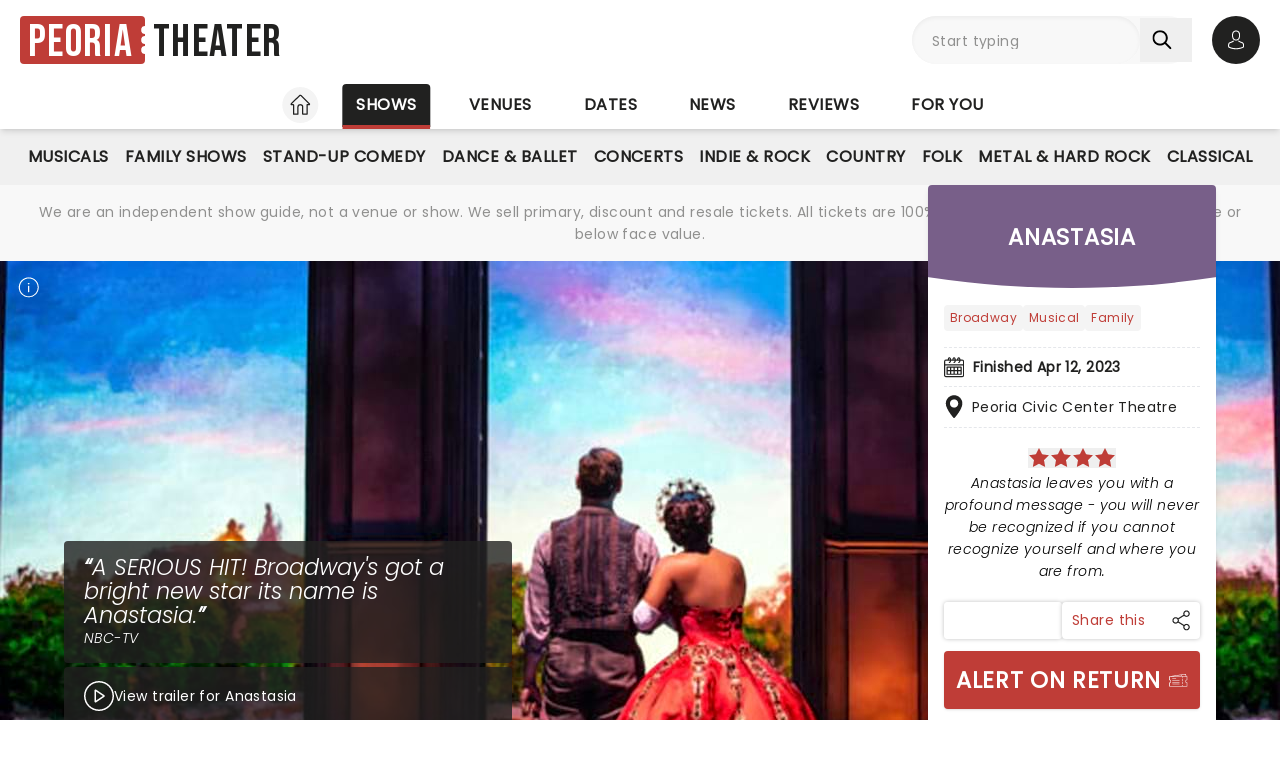

--- FILE ---
content_type: text/html;charset=utf-8
request_url: https://www.peoria-theater.com/shows/peoria-civic-center-theater/anastasia
body_size: 44492
content:
<!DOCTYPE html><html  lang="en"><head><meta charset="utf-8"><meta name="viewport" content="width=device-width, initial-scale=1"><title>Anastasia · Peoria Civic Center Theatre Peoria, IL · Finished Apr 12, 2023 · Tickets, information, reviews</title><link rel="preconnect" href="https://fonts.googleapis.com"><link rel="preconnect" href="https://fonts.gstatic.com" crossorigin="anonymous"><link rel="preconnect" href="https://dev.visualwebsiteoptimizer.com" crossorigin="anonymous"><link rel="preconnect" href="https://www.googletagmanager.com"><link rel="preconnect" crossorigin="use-credentials" href="https://l.sharethis.com"><link rel="preconnect" href="https://cmp.inmobi.com"><link rel="preconnect" href="https://securepubads.g.doubleclick.net"><link rel="preconnect" href="https://cdn.mytheatreland.com"><script src="https://securepubads.g.doubleclick.net/tag/js/gpt.js" async></script><style>[data-v-30b402bb]{will-change:height}</style><link rel="stylesheet" href="/_nuxt/entry.Bt91X2jv.css" crossorigin><link rel="preload" href="https://fonts.googleapis.com/css2?family=Poppins:ital,wght@0,400;1,300&display=swap" as="style" onload="this.onload=null;this.rel=&quot;stylesheet&quot;"><link rel="preload" href="https://fonts.googleapis.com/css2?family=Bebas+Neue&text=Peoria Theater&display=swap" as="style" onload="this.onload=null;this.rel=&quot;stylesheet&quot;"><link rel="modulepreload" as="script" crossorigin href="/_nuxt/Brgnxf9V.js"><link rel="modulepreload" as="script" crossorigin href="/_nuxt/B-CSlLe-.js"><link rel="modulepreload" as="script" crossorigin href="/_nuxt/RaTznBcE.js"><link rel="modulepreload" as="script" crossorigin href="/_nuxt/yVZMioiM.js"><link rel="modulepreload" as="script" crossorigin href="/_nuxt/C_voYxwF.js"><link rel="modulepreload" as="script" crossorigin href="/_nuxt/B9HxpYAn.js"><link rel="modulepreload" as="script" crossorigin href="/_nuxt/e58dewjh.js"><link rel="modulepreload" as="script" crossorigin href="/_nuxt/CVkIU2qz.js"><link rel="modulepreload" as="script" crossorigin href="/_nuxt/CvoN5BpQ.js"><link rel="modulepreload" as="script" crossorigin href="/_nuxt/Df2ZNUXb.js"><link rel="modulepreload" as="script" crossorigin href="/_nuxt/DMBQG1ZS.js"><link rel="modulepreload" as="script" crossorigin href="/_nuxt/C1bvOFUD.js"><link rel="modulepreload" as="script" crossorigin href="/_nuxt/BHZMljEG.js"><link rel="modulepreload" as="script" crossorigin href="/_nuxt/DteUgDBv.js"><link rel="modulepreload" as="script" crossorigin href="/_nuxt/ruSMBrbH.js"><link rel="modulepreload" as="script" crossorigin href="/_nuxt/BcIx6ptc.js"><link rel="modulepreload" as="script" crossorigin href="/_nuxt/BzZhlrr6.js"><link rel="modulepreload" as="script" crossorigin href="/_nuxt/CyKsVJUc.js"><link rel="modulepreload" as="script" crossorigin href="/_nuxt/by7ky-6W.js"><link rel="modulepreload" as="script" crossorigin href="/_nuxt/3pMloedC.js"><link rel="modulepreload" as="script" crossorigin href="/_nuxt/Bh00KR4V.js"><link rel="modulepreload" as="script" crossorigin href="/_nuxt/hEhDHjbw.js"><link rel="modulepreload" as="script" crossorigin href="/_nuxt/DAQzbO7M.js"><link rel="modulepreload" as="script" crossorigin href="/_nuxt/Ba63noe5.js"><link rel="modulepreload" as="script" crossorigin href="/_nuxt/B5KAqCMp.js"><link rel="modulepreload" as="script" crossorigin href="/_nuxt/6wGG14Wh.js"><link rel="modulepreload" as="script" crossorigin href="/_nuxt/CKMFbCOD.js"><link rel="modulepreload" as="script" crossorigin href="/_nuxt/BATeCefE.js"><link rel="modulepreload" as="script" crossorigin href="/_nuxt/CvRiqEet.js"><link rel="modulepreload" as="script" crossorigin href="/_nuxt/hzm7XniW.js"><link rel="modulepreload" as="script" crossorigin href="/_nuxt/D6HVqxaX.js"><link rel="modulepreload" as="script" crossorigin href="/_nuxt/DDES0VD-.js"><link rel="modulepreload" as="script" crossorigin href="/_nuxt/DhJV5NQB.js"><link rel="modulepreload" as="script" crossorigin href="/_nuxt/DjdDtq4I.js"><link rel="modulepreload" as="script" crossorigin href="/_nuxt/DzkpioIf.js"><link rel="modulepreload" as="script" crossorigin href="/_nuxt/CaIAX2qT.js"><link rel="modulepreload" as="script" crossorigin href="/_nuxt/DkhX68Up.js"><link rel="modulepreload" as="script" crossorigin href="/_nuxt/CFAruqz9.js"><link rel="modulepreload" as="script" crossorigin href="/_nuxt/PbFIfxP7.js"><link rel="modulepreload" as="script" crossorigin href="/_nuxt/CSTI-qtv.js"><link rel="modulepreload" as="script" crossorigin href="/_nuxt/CuOoEp8D.js"><link rel="modulepreload" as="script" crossorigin href="/_nuxt/B0T6Iqs0.js"><link rel="modulepreload" as="script" crossorigin href="/_nuxt/DpAZIkN2.js"><link rel="modulepreload" as="script" crossorigin href="/_nuxt/YNFtFbB6.js"><link rel="modulepreload" as="script" crossorigin href="/_nuxt/D2AyAN82.js"><link rel="modulepreload" as="script" crossorigin href="/_nuxt/BDPrTg6T.js"><link rel="modulepreload" as="script" crossorigin href="/_nuxt/qlA3L_1j.js"><link rel="modulepreload" as="script" crossorigin href="/_nuxt/CN0nwOK1.js"><link rel="modulepreload" as="script" crossorigin href="/_nuxt/BmUGiFE1.js"><link rel="modulepreload" as="script" crossorigin href="/_nuxt/RLxzGYWx.js"><link rel="modulepreload" as="script" crossorigin href="/_nuxt/adt8igj4.js"><link rel="modulepreload" as="script" crossorigin href="/_nuxt/AyIFTsJg.js"><link rel="modulepreload" as="script" crossorigin href="/_nuxt/ARk6ysZ1.js"><link rel="modulepreload" as="script" crossorigin href="/_nuxt/Dk4ih-oW.js"><link rel="modulepreload" as="script" crossorigin href="/_nuxt/Dbvj7wF-.js"><link rel="modulepreload" as="script" crossorigin href="/_nuxt/DNwwoRnu.js"><link rel="modulepreload" as="script" crossorigin href="/_nuxt/DUggz63N.js"><link rel="modulepreload" as="script" crossorigin href="/_nuxt/Ktq6uYAw.js"><link rel="preload" as="fetch" fetchpriority="low" crossorigin="anonymous" href="/_nuxt/builds/meta/870fecac-cb89-4df1-85e3-8fa3a6346438.json"><script src="https://platform-api.sharethis.com/js/sharethis.js#property=#{property?._id}&product=custom-share-buttons&source=platform" type="text/javascript" defer data-hid="sharethisCustomButton"></script><link rel="prefetch" as="script" crossorigin href="/_nuxt/cTbcjPx7.js"><link rel="prefetch" as="script" crossorigin href="/_nuxt/DqQ0gftg.js"><link rel="prefetch" as="script" crossorigin href="/_nuxt/gg29Zv0e.js"><link rel="prefetch" as="script" crossorigin href="/_nuxt/XZglH7Gu.js"><link rel="prefetch" as="script" crossorigin href="/_nuxt/IQGpSNig.js"><link rel="prefetch" as="script" crossorigin href="/_nuxt/Bbw_r6Rs.js"><link rel="prefetch" as="script" crossorigin href="/_nuxt/DJ6jCQ-u.js"><link rel="prefetch" as="script" crossorigin href="/_nuxt/D_4txlHy.js"><link rel="prefetch" as="script" crossorigin href="/_nuxt/PBv8VAcB.js"><link rel="prefetch" as="script" crossorigin href="/_nuxt/BOnaazQL.js"><link rel="prefetch" as="script" crossorigin href="/_nuxt/-VW-TLGe.js"><link rel="prefetch" as="script" crossorigin href="/_nuxt/CSFfYcWU.js"><link rel="prefetch" as="style" crossorigin href="/_nuxt/main.CCrUFqt2.css"><link rel="prefetch" as="script" crossorigin href="/_nuxt/1NrJyQJI.js"><link rel="prefetch" as="script" crossorigin href="/_nuxt/C1VjY34g.js"><link rel="prefetch" as="script" crossorigin href="/_nuxt/CR-exwPE.js"><link rel="prefetch" as="script" crossorigin href="/_nuxt/Ba-oszTw.js"><link rel="prefetch" as="script" crossorigin href="/_nuxt/8-HZPneh.js"><link rel="prefetch" as="script" crossorigin href="/_nuxt/CiKxYhHm.js"><link rel="prefetch" as="script" crossorigin href="/_nuxt/DcwfRjnn.js"><link rel="prefetch" as="script" crossorigin href="/_nuxt/8OlkJKul.js"><link rel="prefetch" as="script" crossorigin href="/_nuxt/8953tSSc.js"><link rel="prefetch" as="script" crossorigin href="/_nuxt/CE0LQ0zq.js"><link rel="prefetch" as="script" crossorigin href="/_nuxt/DuenzrNg.js"><link rel="prefetch" as="script" crossorigin href="/_nuxt/BT5m8tEB.js"><link rel="prefetch" as="script" crossorigin href="/_nuxt/C7o5odbb.js"><link rel="prefetch" as="script" crossorigin href="/_nuxt/Dvp5RiUs.js"><link rel="prefetch" as="script" crossorigin href="/_nuxt/B7Tpm99-.js"><link rel="prefetch" as="script" crossorigin href="/_nuxt/DXbK21hV.js"><link rel="prefetch" as="script" crossorigin href="/_nuxt/CllGrswL.js"><link rel="prefetch" as="script" crossorigin href="/_nuxt/CwJ8ipgM.js"><link rel="prefetch" as="script" crossorigin href="/_nuxt/QiFFAh_L.js"><link rel="prefetch" as="script" crossorigin href="/_nuxt/Dam6mptV.js"><link rel="prefetch" as="script" crossorigin href="/_nuxt/B_fLhScf.js"><link rel="prefetch" as="script" crossorigin href="/_nuxt/Bv-0xlur.js"><link rel="prefetch" as="script" crossorigin href="/_nuxt/CMQE8Nc-.js"><link rel="prefetch" as="script" crossorigin href="/_nuxt/BH2hi2jS.js"><link rel="prefetch" as="script" crossorigin href="/_nuxt/D3oOUw8J.js"><link rel="prefetch" as="script" crossorigin href="/_nuxt/lLpAMIGs.js"><link rel="prefetch" as="script" crossorigin href="/_nuxt/CQadAeUR.js"><link rel="prefetch" as="script" crossorigin href="/_nuxt/Cf9Y3sCD.js"><link rel="prefetch" as="script" crossorigin href="/_nuxt/CQ5UvIZq.js"><link rel="prefetch" as="script" crossorigin href="/_nuxt/anAeDeiO.js"><link rel="prefetch" as="script" crossorigin href="/_nuxt/ClT91C1d.js"><link rel="prefetch" as="script" crossorigin href="/_nuxt/BtPqXrju.js"><link rel="prefetch" as="script" crossorigin href="/_nuxt/DS6O7woq.js"><link rel="prefetch" as="script" crossorigin href="/_nuxt/PfCTqvGV.js"><link rel="prefetch" as="script" crossorigin href="/_nuxt/B9Xgzw9V.js"><meta name="apple-itunes-app" content="app-id=6755045559"><link rel="icon" type="image/png" href="https://cdn.mytheatreland.com/images/icons/icon-favicon.png"><link rel="apple-touch-icon" sizes="180x180" href="https://cdn.mytheatreland.com/images/icons/touch-icon-iphone-6-plus.png"><script type="text/javascript">
					const skewKey = 'skewReload'
					window.addEventListener('error', (event) => {
					  const target = event.target
					  if (!(target instanceof HTMLScriptElement)) return
					  if (sessionStorage.getItem(skewKey)) return
									
					  if (target.src.includes('.js')) {
					    console.warn('Failed to fetch chunk, reloading')
						try {
      					  sessionStorage.setItem(skewKey, 'true')
      					  location.reload()
    					} catch (e) {
      						console.warn('Could not write to sessionStorage. Skipping reload:', e)
    					}
					  }
					}, { capture: true })</script><link rel="canonical" href="https://www.peoria-theater.com/shows/peoria-civic-center-theater/anastasia"><script type="application/ld+json" data-hid="schema">[{"@context":"https://schema.org","@type":"WebSite","name":"Peoria Theater","url":"https://www.peoria-theater.com"},{"@context":"https://schema.org","@type":"Event","eventStatus":"https://schema.org/EventScheduled","name":"Anastasia","description":"Take an incredible journey to the past as the critically acclaimed, Broadway production of Anastasia tours the country. Born from the pens of Obie and Tony-winning playwright Terrence McNally and Tony-winning writing team Stephen Flaherty and Lynn Ahrens, who ruled the Great White Way with their smash hit Ragtime, the musical draws on the score of the beloved animated film and includes the memorable melodies of Once Upon A December and Journey To The Past.","url":"/shows/peoria-civic-center-theater/anastasia","image":"/images/show/28584_show_1600x708_hero.jpg","startDate":"2023-04-11","endDate":"2023-04-12","location":{"@type":"Place","name":"Peoria Civic Center Theatre","address":{"@type":"PostalAddress","streetAddress":"201 SW Jefferson Ave","addressLocality":"Peoria","addressRegion":"IL","postalCode":"61602","addressCountry":"USA"}},"aggregateRating":{"@type":"AggregateRating","ratingValue":3.10345,"ratingCount":29}}]</script><meta name="description" content="Anastasia leaves you with a profound message - you will never be recognized if you cannot recognize yourself and where you are from. Anastasia at the Peoria Civic Center Theatre Peoria, IL. Finished Apr 12, 2023.  Buy tickets online now or find out more with Peoria Theater"><meta name="keywords" content="Anastasia, Anastasia Peoria, Anastasia IL, Peoria Civic Center Theatre, Peoria Civic Center Theatre Peoria, Peoria Civic Center Theatre IL"><meta property="og:title" content="Anastasia"><meta property="og:description" content="Anastasia leaves you with a profound message - you will never be recognized if you cannot recognize yourself and where you are from. Anastasia at the Peoria Civic Center Theatre Peoria, IL. Finished Apr 12, 2023"><meta property="og:image" content="https://cdn.mytheatreland.com/images/show/28584_show_1600x708_hero.jpg"><meta property="og:url" content="https://www.peoria-theater.com/shows/peoria-civic-center-theater/anastasia"><script type="module" src="/_nuxt/Brgnxf9V.js" crossorigin></script></head><body><div id="__nuxt"><div id="layoutContainer" class="flex flex-col min-h-100vh bg-gray-100"><!----><header class="contents"><div id="header" class="sticky w-full lg:bg-white top-0 md:relative z-50"><div class="flex bg-white justify-between max-w-screen-2xl nl-md:shadow-md relative z-30 mx-auto px-5 nl-md:pb-4 pt-4"><div class="flex flex-col justify-center pr-4"><a class="w-max" href="/"><h1 class="flex items-center font-sans-logo text-uppercase text-[1.6rem] md:text-[2.2rem] lg:text-[2.8rem] !leading-none !tracking-wide bg-white"><span class="flex flex-col bg-red-500 h-[1.7rem] md:h-[2.5rem] lg:h-[3rem] rounded pl-1 md:pl-2 pr-1.5 md:pr-2.5 lg:pr-3"><span class="relative top-[0.13rem] md:top-[0.3rem] text-white">Peoria</span></span><span aria-hidden="true" class="flex flex-col justify-center w-1 h-full -translate-x-0.5 md:-translate-x-[0.19rem] lg:-translate-x-[0.24rem]"><span class="w-1 md:w-1.5 h-1 md:h-1.5 lg:w-2 lg:h-2 block bg-white rounded-full"></span><span class="w-1 md:w-1.5 h-1 md:h-1.5 lg:w-2 lg:h-2 block bg-white rounded-full my-0.5 md:my-0.75"></span><span class="w-1 md:w-1.5 h-1 md:h-1.5 lg:w-2 lg:h-2 block bg-white rounded-full"></span></span><span class="relative top-[0.09rem] md:top-[0.17rem] lg:top-[0.2rem] text-black pl-0.25 md:pl-0.5 lg:pl-1">Theater</span></h1></a></div><!----><!--teleport start--><div id="searchAccountWrapper" class="flex items-center relative z-50"><!----><div class="relative flex input-main-search lg:bg-gray-100 rounded-full indent-4 z-50 transition-all duration-500 lg:min-h-12 lg:w-[280px]"><span></span><div class="group max-w-[20em] min-w-0 grow mb-4 data-[disabled]:select-none data-[disabled]:opacity-50 text-base formkit-outer flex flex-grow nl-lg:!fixed nl-lg:left-0 nl-lg:top-16 nl-lg:z-50 nl-lg:mx-5 nl-lg:w-[calc(100vw-2.5rem)] nl-lg:hidden" data-family="text" data-type="search" data-empty="true" data-auto-animate="true"><div class="flex flex-col items-start justify-start mb-1.5 last:mb-0 formkit-wrapper md:flex-row md:items-center relative flex input-main-search w-full rounded-full indent-4 z-50 transition-all duration-500 nl-lg:min-h-12 lg:min-h-12 nl-lg:hidden"><!----><div class="formkit-inner search-box-formkit-inner flex grow w-full items-center rounded-full h-full !bg-gray-100"><!----><!----><input placeholder="Start typing" class="w-full bg-transparent placeholder-gray-700 focus:outline-none [&amp;::-webkit-search-cancel-button]:hidden text-lg ml-5" type="search" name="search_1" id="searchForm"><!----><!----></div></div><!----><!----></div><!--[--><button class="h-fit p-3 pr-5 my-auto nl-lg:hidden nl-lg:hidden" aria-label="Search"><svg fill="currentColor" viewbox="0 0 21 21" width="20" height="20" xmlns="http://www.w3.org/2000/svg" xmlns:xlink="http://www.w3.org/1999/xlink"><clipPath id="a"><path d="m.45166.252441h20v20h-20z"></path></clipPath><g clip-path="url(#a)"><path d="m8.50103 16.3442c1.78767.0001 3.52417-.5964 4.93447-1.6948l5.3206 5.3206c.3975.3839 1.0308.3729 1.4147-.0246.3745-.3877.3745-1.0024 0-1.3901l-5.3206-5.3206c2.7257-3.50881 2.091-8.56289-1.4178-11.28864-3.5088-2.725759-8.56283-2.091025-11.28859 1.41776-2.725755 3.50878-2.0910213 8.56288 1.41776 11.28858 1.41261 1.0974 3.15066 1.6927 4.93946 1.6918zm-4.27508-12.31908c2.36109-2.36113 6.18915-2.36118 8.55025-.00009 2.3612 2.36109 2.3612 6.18917.0001 8.55027-2.3611 2.3612-6.18913 2.3612-8.55026.0001-.00005 0-.00005 0-.00009-.0001-2.36109-2.3439-2.375-6.15798-.03112-8.51907.01036-.0104.02072-.02075.03112-.03111z" fill="currentColor"></path></g></svg></button><!--]--><button class="bg-gray-300 hover:bg-gray-500 transition-colors duration-300 rounded-full lg:hidden w-10 h-10 my-auto"><span aria-hidden="true" class="icon-search block w-full h-full bg-center"></span><span class="sr-only">Open search</span></button><!----><div class="opacity-0 -translate-y-6 duration-0 hidden fixed lg:absolute top-32 lg:top-16 nl-md:left-0 md:right-5 lg:right-0 nl-md:w-[calc(100vw-2.5rem)] md:w-[calc(100%-40px)] max-h-[calc(100dvh-9.25rem)] lg:max-h-[calc(100vh-6.25rem)] overflow-y-auto overscroll-contain lg:w-full bg-white rounded z-40 transition-all nl-md:mr-5 ml-5 p-5"><div><h3 class="font-body font-bold uppercase border-b border-black pb-2">Suggestions</h3><ul class="flex flex-col font-body mt-4"><!--[--><li class="flex bg-gray-100 border-b last-of-type:border-b-0 border-dashed border-gray-200 first:rounded-t last:rounded-b [&amp;&gt;*]:first:hover:rounded-t [&amp;&gt;*]:last:hover:rounded-b"><button class="w-full h-full text-red-500 text-left hover:text-black hover:bg-gray-400 transition-colors duration-300 ease-in-out py-2 px-3">Les Miserables at Prairie Home Alliance Theater</button></li><li class="flex bg-gray-100 border-b last-of-type:border-b-0 border-dashed border-gray-200 first:rounded-t last:rounded-b [&amp;&gt;*]:first:hover:rounded-t [&amp;&gt;*]:last:hover:rounded-b"><button class="w-full h-full text-red-500 text-left hover:text-black hover:bg-gray-400 transition-colors duration-300 ease-in-out py-2 px-3">Mrs. Doubtfire at Prairie Home Alliance Theater</button></li><li class="flex bg-gray-100 border-b last-of-type:border-b-0 border-dashed border-gray-200 first:rounded-t last:rounded-b [&amp;&gt;*]:first:hover:rounded-t [&amp;&gt;*]:last:hover:rounded-b"><button class="w-full h-full text-red-500 text-left hover:text-black hover:bg-gray-400 transition-colors duration-300 ease-in-out py-2 px-3">Beetlejuice at Prairie Home Alliance Theater</button></li><li class="flex bg-gray-100 border-b last-of-type:border-b-0 border-dashed border-gray-200 first:rounded-t last:rounded-b [&amp;&gt;*]:first:hover:rounded-t [&amp;&gt;*]:last:hover:rounded-b"><button class="w-full h-full text-red-500 text-left hover:text-black hover:bg-gray-400 transition-colors duration-300 ease-in-out py-2 px-3">The Wizard of Oz at Gyder Theater</button></li><li class="flex bg-gray-100 border-b last-of-type:border-b-0 border-dashed border-gray-200 first:rounded-t last:rounded-b [&amp;&gt;*]:first:hover:rounded-t [&amp;&gt;*]:last:hover:rounded-b"><button class="w-full h-full text-red-500 text-left hover:text-black hover:bg-gray-400 transition-colors duration-300 ease-in-out py-2 px-3">World Ballet Company - Cinderella at Prairie Home Alliance Theater</button></li><!--]--></ul></div></div></div><div class="relative hidden md:flex ml-5"><button class="w-10 lg:w-12 h-10 lg:h-12 flex bg-black hover:bg-gray-700 transition-colors duration-300 rounded-full items-center justify-center z-[60]"><svg fill="currentColor" width="20" height="20" xmlns="http://www.w3.org/2000/svg" viewbox="0 0 21 25" class="text-white"><g fill="currentColor"><path d="m10.4983 13.2665h.1558c1.4266-.0243 2.5806-.5258 3.4327-1.4851 1.8746-2.11314 1.563-5.73573 1.5289-6.08144-.1217-2.59522-1.3488-3.83683-2.3615-4.41625-.7547-.43335-1.636-.66707-2.6196-.68654h-.0828c-.5404 0-1.60189.08764-2.61953.66706-1.0225.57942-2.26899 1.82104-2.39071 4.43573-.03409.34571-.34571 3.9683 1.52889 6.08144.84722.9593 2.00119 1.4608 3.42785 1.4851zm-3.6567-7.44481c0-.01461.00487-.02921.00487-.03895.16068-3.49113 2.63904-3.86605 3.70053-3.86605h.0584c1.3147.02921 3.5496.56481 3.7005 3.86605 0 .01461 0 .02921.0049.03895.0048.03408.3457 3.34506-1.2027 5.08821-.6135.6914-1.4315 1.0322-2.5076 1.042h-.0487c-1.07116-.0098-1.89403-.3506-2.50267-1.042-1.5435-1.73341-1.2124-5.05899-1.20753-5.08821z"></path><path d="m20.5821 19.275v-.0147c0-.0389-.0048-.0779-.0048-.1217-.0293-.9641-.0925-3.2184-2.2057-3.9391-.0146-.0048-.0341-.0097-.0487-.0146-2.196-.5599-4.0219-1.8259-4.0414-1.8405-.297-.2094-.706-.1363-.9153.1607-.2094.297-.1364.706.1606.9154.0828.0584 2.0207 1.4071 4.4455 2.0304 1.1345.4041 1.2611 1.6165 1.2952 2.7267 0 .0438 0 .0828.0049.1217.0048.4382-.0244 1.115-.1023 1.5045-.7888.448-3.8807 1.9964-8.5842 1.9964-4.68404 0-7.79539-1.5533-8.58905-2.0012-.0779-.3895-.11198-1.0663-.10225-1.5046 0-.0389.00487-.0779.00487-.1217.03409-1.1101.16068-2.3225 1.29518-2.7267 2.4248-.6232 4.36269-1.9768 4.44547-2.0304.29701-.2094.37005-.6184.16068-.9154s-.61838-.37-.91539-.1607c-.01948.0147-1.83564 1.2806-4.04134 1.8406-.01947.0048-.03408.0097-.04869.0146-2.11318.7255-2.17647 2.9798-2.20569 3.9391 0 .0438 0 .0827-.00487.1217v.0146c-.00487.2532-.00974 1.5532.24832 2.2057.0487.1266.13634.2337.2532.3067.14607.0974 3.64694 2.3275 9.50446 2.3275 5.8575 0 9.3584-2.235 9.5044-2.3275.112-.073.2045-.1801.2532-.3067.2435-.6476.2386-1.9476.2337-2.2008z"></path></g></svg><span class="sr-only">Open account options</span></button><!----></div><button class="w-10 left-2.5 h-10 relative md:hidden"><svg fill="currentColor" view-box="0 0 20 16" height="16" width="20" xmlns="http://www.w3.org/2000/svg" class="m-auto"><path d="m19.167 2.38h-18.334a.834.834 0 0 1 0-1.667h18.334a.834.834 0 0 1 0 1.667zm0 6.667h-18.334a.834.834 0 0 1 0-1.667h18.334a.834.834 0 0 1 0 1.667zm0 6.666h-18.334a.834.834 0 0 1 0-1.667h18.334a.834.834 0 0 1 0 1.667z" fill="#000"></path></svg><span class="sr-only">Open navigation</span></button></div><!--teleport end--></div></div><div id="compressedNav" class="nl-md:hidden flex flex-row justify-between w-full top-0 bg-white shadow-md pt-5 md:px-5 xl:px-16 z-[45]"><nav aria-label="primary" class="relative z-20 order-first transition-all duration-500 left-1/2 -translate-x-1/2"><ul class="flex relative w-fit title-sans title-sans--base lg:title-sans--lg uppercase text-center [&amp;_li]:transition-[margin] [&amp;_li]:duration-300 [&amp;_li]:whitespace-nowrap space-x-6"><li class="inline-flex pb-1"><a href="/" class="prim-nav-item-icon flex"><svg width="20" height="21" fill="currentColor" view-box="0 0 20 21" xmlns="http://www.w3.org/2000/svg" class="m-auto"><path d="m19.695 9.543-8.513-8.38c-.575-.565-1.79-.565-2.364 0L.305 9.544a.97.97 0 0 0-.305.69.97.97 0 0 0 .305.688c.277.274.697.424 1.182.424h1.092v8.77c0 .344.28.624.625.624h4.404c.346 0 .625-.28.625-.625v-7.003c0-.974.793-1.766 1.767-1.766.974 0 1.767.792 1.767 1.766v7.003c0 .345.28.625.625.625h4.404c.345 0 .625-.28.625-.625v-8.769h1.092c.485 0 .905-.15 1.182-.424a.97.97 0 0 0 .305-.689.97.97 0 0 0-.305-.69Zm-2.9.552a.625.625 0 0 0-.624.625v8.77h-3.154v-6.378A3.02 3.02 0 0 0 10 10.095a3.02 3.02 0 0 0-3.017 3.016v6.378H3.83V10.72a.625.625 0 0 0-.625-.625H1.526l8.167-8.038c.109-.09.505-.09.612-.002l8.17 8.04h-1.68Z" fill="#212120"></path></svg><span class="sr-only">Home</span></a></li><li class="inline-flex"><a href="/shows" class="router-link-active prim-nav-item">Shows</a></li><li class="inline-flex"><a href="/venues" class="prim-nav-item">Venues</a></li><li class="inline-flex"><a href="/dates" class="prim-nav-item">Dates</a></li><li class="inline-flex"><a href="/news" class="prim-nav-item">News</a></li><li class="inline-flex"><a href="/reviews" class="prim-nav-item">Reviews</a></li><li class="inline-flex"><a href="/for-you" class="prim-nav-item">For you</a></li></ul></nav></div><div class="relative flex shrink bg-white min-w-0 overflow-x-hidden [&amp;_nav]:bg-gray-400 md:hidden"><div class="opacity-0 nav-gradient absolute left-[-1px] pointer-events-none w-18 h-full transition-opacity duration-300 bg-gradient-to-r from-[#ffffff] z-[21]"></div><div class="opacity-0 nav-gradient absolute right-[-1px] pointer-events-none w-18 h-full transition-opacity duration-300 bg-gradient-to-l from-[#ffffff] z-[21]"></div><nav class="sec-nav-scrollbar z-20 w-full md:h-14 overflow-x-auto overflow-y-hidden"><!--[--><div class="flex flex-row w-full font-body p-2"><!--[--><div id="/shows-nav" class="flex flex-row [&amp;_#iconArrowRight]:last:hidden"><a href="/shows" class="router-link-active font-body font-normal capitalize mx-3 whitespace-nowrap">shows</a><svg xmlns="http://www.w3.org/2000/svg" width="10" height="5" fill="currentColor" viewbox="0 0 20 12" id="iconArrowRight" class="-rotate-90 my-auto"><path fill="currentColor" d="M19.7388 1.20017c-.361-.38288-.9648-.39714-1.3457-.03715L9.99951 9.11463 1.60693 1.16306C1.22597.80209.62309.81732.26118 1.20021c-.3619.3819-.34573.98478.03621 1.34668l9.04784 8.57161c.18285.1734.41905.261.65428.261.23519 0 .47239-.0876.65529-.261l9.0478-8.57161c.382-.36194.3981-.96478.0362-1.34672Z"></path></svg></div><!--]--></div><!--]--></nav></div><div class="nl-md:hidden [&amp;&gt;div]:min-h-[3.5rem]"><div class="relative flex shrink bg-white min-w-0 overflow-x-hidden !bg-gray-400 [&amp;_nav]:z-40 [&amp;_.nav-gradient]:z-[41] [&amp;_nav]:px-5"><div class="opacity-0 nav-gradient absolute left-[-1px] pointer-events-none w-18 h-full transition-opacity duration-300 bg-gradient-to-r from-[#ffffff] z-[21]"></div><div class="opacity-0 nav-gradient absolute right-[-1px] pointer-events-none w-18 h-full transition-opacity duration-300 bg-gradient-to-l from-[#ffffff] z-[21]"></div><nav aria-label="secondary" class="sec-nav-scrollbar z-20 w-full md:h-14 overflow-x-auto overflow-y-hidden"><!--[--><ul class="flex w-fit title-sans title-sans--base lg:title-sans--lg uppercase text-center gap-1.5 mx-auto"><!----><!--[--><li id="/shows/musical-nav" class="inline-flex cursor-pointer py-2"><a href="/shows/musical" class="flex items-center gap-1.5 sec-nav-item my-auto whitespace-nowrap py-2 musical"><!----> Musicals</a></li><li id="/shows/family-nav" class="inline-flex cursor-pointer py-2"><a href="/shows/family" class="flex items-center gap-1.5 sec-nav-item my-auto whitespace-nowrap py-2 family"><!----> Family Shows</a></li><li id="/shows/comedy-nav" class="inline-flex cursor-pointer py-2"><a href="/shows/comedy" class="flex items-center gap-1.5 sec-nav-item my-auto whitespace-nowrap py-2 comedy"><!----> Stand-Up Comedy</a></li><li id="/shows/dance-nav" class="inline-flex cursor-pointer py-2"><a href="/shows/dance" class="flex items-center gap-1.5 sec-nav-item my-auto whitespace-nowrap py-2 dance"><!----> Dance &amp; Ballet</a></li><li id="/shows/concert-nav" class="inline-flex cursor-pointer py-2"><a href="/shows/concert" class="flex items-center gap-1.5 sec-nav-item my-auto whitespace-nowrap py-2 concert"><!----> Concerts</a></li><li id="/shows/indie-rock-nav" class="inline-flex cursor-pointer py-2"><a href="/shows/indie-rock" class="flex items-center gap-1.5 sec-nav-item my-auto whitespace-nowrap py-2 indie-rock"><!----> Indie &amp; Rock</a></li><li id="/shows/country-nav" class="inline-flex cursor-pointer py-2"><a href="/shows/country" class="flex items-center gap-1.5 sec-nav-item my-auto whitespace-nowrap py-2 country"><!----> Country</a></li><li id="/shows/folk-nav" class="inline-flex cursor-pointer py-2"><a href="/shows/folk" class="flex items-center gap-1.5 sec-nav-item my-auto whitespace-nowrap py-2 folk"><!----> Folk</a></li><li id="/shows/metal-nav" class="inline-flex cursor-pointer py-2"><a href="/shows/metal" class="flex items-center gap-1.5 sec-nav-item my-auto whitespace-nowrap py-2 metal"><!----> Metal &amp; Hard Rock</a></li><li id="/shows/classical-nav" class="inline-flex cursor-pointer py-2"><a href="/shows/classical" class="flex items-center gap-1.5 sec-nav-item my-auto whitespace-nowrap py-2 classical"><!----> Classical</a></li><!--]--></ul><!--]--></nav></div></div><small style="" class="bg-white md:bg-gray-100"><div class="max-w-screen-2xl text-center mx-auto px-5 py-4"><div><p class="font-body text-gray-700 hidden xl:block"> We are an independent show guide, not a venue or show. We sell primary, discount and resale tickets. All tickets are 100% guaranteed and may be priced above or below face value. </p><p class="font-body text-gray-700 hidden md:block xl:hidden"> An independent show guide not a venue or show. All tickets 100% guaranteed, some are resale, prices may be above face value. </p><p class="font-body text-gray-700 md:hidden"> We are an independent show guide. Resale ticket prices may be above face value. </p></div></div></small><!----><!----><!----></header><div class="pb-5 lg:pb-20 max-w-screen-2xl mx-auto w-full"><!--[--><div></div><div><main><!----><div class="relative flex flex-col space-y-5 lg:grid lg:grid-cols-2"><!--[--><!--[--><!----><a aria-current="page" href="/shows/peoria-civic-center-theater/anastasia" class="router-link-active router-link-exact-active bg-white px-5 md:hidden"><header class="relative block bg-black lg:clip-widget bg-cover rounded-b md:rounded-b-none md:rounded-t transition-[padding] duration-500 ease-in-out z-10 p-3 md:px-4 lg:p-10 rounded-t !rounded-b-none" style="background-color:#785F89;"><!----><h1 class="title-sans title-sans--lg lg:title-sans--xl text-center md:text-start lg:text-center text-white uppercase">Anastasia</h1></header><span></span></a><div class="contents [&amp;&gt;div:first-child]:lg:clip-map md:h-128 lg:h-[65vh] lg:max-h-[44rem] lg:min-h-[34rem]"><div id="heroImage-28584" class="md:hero-content--desktop nl-md:bg-white md:z-30 relative overflow-hidden lg:col-span-2 nl-md:p-5 nl-md:pt-0 nl-md:!mt-0"><!----><div class="relative md:contents"><div class="f-carousel md:absolute md:top-0 md:left-0 md:hero-carousel white-carousel-dots nl-md:overflow-hidden h-64 md:h-128 lg:h-[65vh] lg:max-h-[44rem] lg:min-h-[34rem] md:w-full nl-md:[&amp;_.f-button]:!top-28 nl-md:[&amp;_.f-carousel\_\_dots]:h-min nl-md:[&amp;_.f-carousel\_\_dots]:top-56 nl-md:[&amp;_.f-carousel\_\_dots]:!bottom-0" style="display:none;"><!--[--><!--[--><picture><source loading="lazy" srcset="https://cdn.mytheatreland.com/images/show/28584_show_334x148_01.jpg 334w, https://cdn.mytheatreland.com/images/show/28584_show_606x268_01.jpg 606w, https://cdn.mytheatreland.com/images/show/28584_show_1024x453_01.jpg 1024w, https://cdn.mytheatreland.com/images/show/28584_show_1280x566_01.jpg 1280w, https://cdn.mytheatreland.com/images/show/28584_show_1600x708_01.jpg 1600w, https://cdn.mytheatreland.com/images/show/28584_show_1818x804_01.jpg 1818w" sizes="(min-width: 1700px) 1592px, calc(90.22vw + 76px)" alt="Anastasia at Peoria Civic Center Theatre" media="(min-width: 768px)" class="object-cover h-full w-full"><source loading="lazy" srcset="https://cdn.mytheatreland.com/images/show/28584_show_150x150_01.jpg 150w, https://cdn.mytheatreland.com/images/show/28584_show_300x300_01.jpg 300w, https://cdn.mytheatreland.com/images/show/28584_show_400x400_01.jpg 400w, https://cdn.mytheatreland.com/images/show/28584_show_600x600_01.jpg 600w, https://cdn.mytheatreland.com/images/show/28584_show_800x800_01.jpg 800w, https://cdn.mytheatreland.com/images/show/28584_show_1000x1000_01.jpg 1000w" sizes="calc(100vw - 2.5rem)" alt="Anastasia at Peoria Civic Center Theatre" media="(max-width: 767px)" class="object-cover h-64 w-full"><img src="https://cdn.mytheatreland.com/show/28584_show_334x148_01.jpg" fetchpriority="high" alt="Anastasia at Peoria Civic Center Theatre" loading="eager" class="object-cover h-64 object-top md:h-full w-full"><!----></picture><picture><source loading="lazy" srcset="https://cdn.mytheatreland.com/images/show/28584_show_334x148_02.jpg 334w, https://cdn.mytheatreland.com/images/show/28584_show_606x268_02.jpg 606w, https://cdn.mytheatreland.com/images/show/28584_show_1024x453_02.jpg 1024w, https://cdn.mytheatreland.com/images/show/28584_show_1280x566_02.jpg 1280w, https://cdn.mytheatreland.com/images/show/28584_show_1600x708_02.jpg 1600w, https://cdn.mytheatreland.com/images/show/28584_show_1818x804_02.jpg 1818w" sizes="(min-width: 1700px) 1592px, calc(90.22vw + 76px)" alt="Anastasia at Peoria Civic Center Theatre" media="(min-width: 768px)" class="object-cover h-full w-full"><source loading="lazy" srcset="https://cdn.mytheatreland.com/images/show/28584_show_150x150_02.jpg 150w, https://cdn.mytheatreland.com/images/show/28584_show_300x300_02.jpg 300w, https://cdn.mytheatreland.com/images/show/28584_show_400x400_02.jpg 400w, https://cdn.mytheatreland.com/images/show/28584_show_600x600_02.jpg 600w, https://cdn.mytheatreland.com/images/show/28584_show_800x800_02.jpg 800w, https://cdn.mytheatreland.com/images/show/28584_show_1000x1000_02.jpg 1000w" sizes="calc(100vw - 2.5rem)" alt="Anastasia at Peoria Civic Center Theatre" media="(max-width: 767px)" class="object-cover h-64 w-full"><img data-lazy-src="https://cdn.mytheatreland.com/show/28584_show_334x148_02.jpg" fetchpriority="low" alt="Anastasia at Peoria Civic Center Theatre" loading="lazy" class="object-cover h-64 object-top md:h-full w-full"><!----></picture><picture><source loading="lazy" srcset="https://cdn.mytheatreland.com/images/show/28584_show_334x148_03.jpg 334w, https://cdn.mytheatreland.com/images/show/28584_show_606x268_03.jpg 606w, https://cdn.mytheatreland.com/images/show/28584_show_1024x453_03.jpg 1024w, https://cdn.mytheatreland.com/images/show/28584_show_1280x566_03.jpg 1280w, https://cdn.mytheatreland.com/images/show/28584_show_1600x708_03.jpg 1600w, https://cdn.mytheatreland.com/images/show/28584_show_1818x804_03.jpg 1818w" sizes="(min-width: 1700px) 1592px, calc(90.22vw + 76px)" alt="Anastasia at Peoria Civic Center Theatre" media="(min-width: 768px)" class="object-cover h-full w-full"><source loading="lazy" srcset="https://cdn.mytheatreland.com/images/show/28584_show_150x150_03.jpg 150w, https://cdn.mytheatreland.com/images/show/28584_show_300x300_03.jpg 300w, https://cdn.mytheatreland.com/images/show/28584_show_400x400_03.jpg 400w, https://cdn.mytheatreland.com/images/show/28584_show_600x600_03.jpg 600w, https://cdn.mytheatreland.com/images/show/28584_show_800x800_03.jpg 800w, https://cdn.mytheatreland.com/images/show/28584_show_1000x1000_03.jpg 1000w" sizes="calc(100vw - 2.5rem)" alt="Anastasia at Peoria Civic Center Theatre" media="(max-width: 767px)" class="object-cover h-64 w-full"><img data-lazy-src="https://cdn.mytheatreland.com/show/28584_show_334x148_03.jpg" fetchpriority="low" alt="Anastasia at Peoria Civic Center Theatre" loading="lazy" class="object-cover h-64 object-top md:h-full w-full"><!----></picture><picture><source loading="lazy" srcset="https://cdn.mytheatreland.com/images/show/28584_show_334x148_04.jpg 334w, https://cdn.mytheatreland.com/images/show/28584_show_606x268_04.jpg 606w, https://cdn.mytheatreland.com/images/show/28584_show_1024x453_04.jpg 1024w, https://cdn.mytheatreland.com/images/show/28584_show_1280x566_04.jpg 1280w, https://cdn.mytheatreland.com/images/show/28584_show_1600x708_04.jpg 1600w, https://cdn.mytheatreland.com/images/show/28584_show_1818x804_04.jpg 1818w" sizes="(min-width: 1700px) 1592px, calc(90.22vw + 76px)" alt="Anastasia at Peoria Civic Center Theatre" media="(min-width: 768px)" class="object-cover h-full w-full"><source loading="lazy" srcset="https://cdn.mytheatreland.com/images/show/28584_show_150x150_04.jpg 150w, https://cdn.mytheatreland.com/images/show/28584_show_300x300_04.jpg 300w, https://cdn.mytheatreland.com/images/show/28584_show_400x400_04.jpg 400w, https://cdn.mytheatreland.com/images/show/28584_show_600x600_04.jpg 600w, https://cdn.mytheatreland.com/images/show/28584_show_800x800_04.jpg 800w, https://cdn.mytheatreland.com/images/show/28584_show_1000x1000_04.jpg 1000w" sizes="calc(100vw - 2.5rem)" alt="Anastasia at Peoria Civic Center Theatre" media="(max-width: 767px)" class="object-cover h-64 w-full"><img data-lazy-src="https://cdn.mytheatreland.com/show/28584_show_334x148_04.jpg" fetchpriority="low" alt="Anastasia at Peoria Civic Center Theatre" loading="lazy" class="object-cover h-64 object-top md:h-full w-full"><!----></picture><picture><source loading="lazy" srcset="https://cdn.mytheatreland.com/images/show/28584_show_334x148_05.jpg 334w, https://cdn.mytheatreland.com/images/show/28584_show_606x268_05.jpg 606w, https://cdn.mytheatreland.com/images/show/28584_show_1024x453_05.jpg 1024w, https://cdn.mytheatreland.com/images/show/28584_show_1280x566_05.jpg 1280w, https://cdn.mytheatreland.com/images/show/28584_show_1600x708_05.jpg 1600w, https://cdn.mytheatreland.com/images/show/28584_show_1818x804_05.jpg 1818w" sizes="(min-width: 1700px) 1592px, calc(90.22vw + 76px)" alt="Anastasia at Peoria Civic Center Theatre" media="(min-width: 768px)" class="object-cover h-full w-full"><source loading="lazy" srcset="https://cdn.mytheatreland.com/images/show/28584_show_150x150_05.jpg 150w, https://cdn.mytheatreland.com/images/show/28584_show_300x300_05.jpg 300w, https://cdn.mytheatreland.com/images/show/28584_show_400x400_05.jpg 400w, https://cdn.mytheatreland.com/images/show/28584_show_600x600_05.jpg 600w, https://cdn.mytheatreland.com/images/show/28584_show_800x800_05.jpg 800w, https://cdn.mytheatreland.com/images/show/28584_show_1000x1000_05.jpg 1000w" sizes="calc(100vw - 2.5rem)" alt="Anastasia at Peoria Civic Center Theatre" media="(max-width: 767px)" class="object-cover h-64 w-full"><img data-lazy-src="https://cdn.mytheatreland.com/show/28584_show_334x148_05.jpg" fetchpriority="low" alt="Anastasia at Peoria Civic Center Theatre" loading="lazy" class="object-cover h-64 object-top md:h-full w-full"><!----></picture><picture><source loading="lazy" srcset="https://cdn.mytheatreland.com/images/show/28584_show_334x148_06.jpg 334w, https://cdn.mytheatreland.com/images/show/28584_show_606x268_06.jpg 606w, https://cdn.mytheatreland.com/images/show/28584_show_1024x453_06.jpg 1024w, https://cdn.mytheatreland.com/images/show/28584_show_1280x566_06.jpg 1280w, https://cdn.mytheatreland.com/images/show/28584_show_1600x708_06.jpg 1600w, https://cdn.mytheatreland.com/images/show/28584_show_1818x804_06.jpg 1818w" sizes="(min-width: 1700px) 1592px, calc(90.22vw + 76px)" alt="Anastasia at Peoria Civic Center Theatre" media="(min-width: 768px)" class="object-cover h-full w-full"><source loading="lazy" srcset="https://cdn.mytheatreland.com/images/show/28584_show_150x150_06.jpg 150w, https://cdn.mytheatreland.com/images/show/28584_show_300x300_06.jpg 300w, https://cdn.mytheatreland.com/images/show/28584_show_400x400_06.jpg 400w, https://cdn.mytheatreland.com/images/show/28584_show_600x600_06.jpg 600w, https://cdn.mytheatreland.com/images/show/28584_show_800x800_06.jpg 800w, https://cdn.mytheatreland.com/images/show/28584_show_1000x1000_06.jpg 1000w" sizes="calc(100vw - 2.5rem)" alt="Anastasia at Peoria Civic Center Theatre" media="(max-width: 767px)" class="object-cover h-64 w-full"><img data-lazy-src="https://cdn.mytheatreland.com/show/28584_show_334x148_06.jpg" fetchpriority="low" alt="Anastasia at Peoria Civic Center Theatre" loading="lazy" class="object-cover h-64 object-top md:h-full w-full"><!----></picture><picture><source loading="lazy" srcset="https://cdn.mytheatreland.com/images/show/28584_show_334x148_07.jpg 334w, https://cdn.mytheatreland.com/images/show/28584_show_606x268_07.jpg 606w, https://cdn.mytheatreland.com/images/show/28584_show_1024x453_07.jpg 1024w, https://cdn.mytheatreland.com/images/show/28584_show_1280x566_07.jpg 1280w, https://cdn.mytheatreland.com/images/show/28584_show_1600x708_07.jpg 1600w, https://cdn.mytheatreland.com/images/show/28584_show_1818x804_07.jpg 1818w" sizes="(min-width: 1700px) 1592px, calc(90.22vw + 76px)" alt="Anastasia at Peoria Civic Center Theatre" media="(min-width: 768px)" class="object-cover h-full w-full"><source loading="lazy" srcset="https://cdn.mytheatreland.com/images/show/28584_show_150x150_07.jpg 150w, https://cdn.mytheatreland.com/images/show/28584_show_300x300_07.jpg 300w, https://cdn.mytheatreland.com/images/show/28584_show_400x400_07.jpg 400w, https://cdn.mytheatreland.com/images/show/28584_show_600x600_07.jpg 600w, https://cdn.mytheatreland.com/images/show/28584_show_800x800_07.jpg 800w, https://cdn.mytheatreland.com/images/show/28584_show_1000x1000_07.jpg 1000w" sizes="calc(100vw - 2.5rem)" alt="Anastasia at Peoria Civic Center Theatre" media="(max-width: 767px)" class="object-cover h-64 w-full"><img data-lazy-src="https://cdn.mytheatreland.com/show/28584_show_334x148_07.jpg" fetchpriority="low" alt="Anastasia at Peoria Civic Center Theatre" loading="lazy" class="object-cover h-64 object-top md:h-full w-full"><!----></picture><picture><source loading="lazy" srcset="https://cdn.mytheatreland.com/images/show/28584_show_334x148_08.jpg 334w, https://cdn.mytheatreland.com/images/show/28584_show_606x268_08.jpg 606w, https://cdn.mytheatreland.com/images/show/28584_show_1024x453_08.jpg 1024w, https://cdn.mytheatreland.com/images/show/28584_show_1280x566_08.jpg 1280w, https://cdn.mytheatreland.com/images/show/28584_show_1600x708_08.jpg 1600w, https://cdn.mytheatreland.com/images/show/28584_show_1818x804_08.jpg 1818w" sizes="(min-width: 1700px) 1592px, calc(90.22vw + 76px)" alt="Anastasia at Peoria Civic Center Theatre" media="(min-width: 768px)" class="object-cover h-full w-full"><source loading="lazy" srcset="https://cdn.mytheatreland.com/images/show/28584_show_150x150_08.jpg 150w, https://cdn.mytheatreland.com/images/show/28584_show_300x300_08.jpg 300w, https://cdn.mytheatreland.com/images/show/28584_show_400x400_08.jpg 400w, https://cdn.mytheatreland.com/images/show/28584_show_600x600_08.jpg 600w, https://cdn.mytheatreland.com/images/show/28584_show_800x800_08.jpg 800w, https://cdn.mytheatreland.com/images/show/28584_show_1000x1000_08.jpg 1000w" sizes="calc(100vw - 2.5rem)" alt="Anastasia at Peoria Civic Center Theatre" media="(max-width: 767px)" class="object-cover h-64 w-full"><img data-lazy-src="https://cdn.mytheatreland.com/show/28584_show_334x148_08.jpg" fetchpriority="low" alt="Anastasia at Peoria Civic Center Theatre" loading="lazy" class="object-cover h-64 object-top md:h-full w-full"><!----></picture><picture><source loading="lazy" srcset="https://cdn.mytheatreland.com/images/show/28584_show_334x148_09.jpg 334w, https://cdn.mytheatreland.com/images/show/28584_show_606x268_09.jpg 606w, https://cdn.mytheatreland.com/images/show/28584_show_1024x453_09.jpg 1024w, https://cdn.mytheatreland.com/images/show/28584_show_1280x566_09.jpg 1280w, https://cdn.mytheatreland.com/images/show/28584_show_1600x708_09.jpg 1600w, https://cdn.mytheatreland.com/images/show/28584_show_1818x804_09.jpg 1818w" sizes="(min-width: 1700px) 1592px, calc(90.22vw + 76px)" alt="Anastasia at Peoria Civic Center Theatre" media="(min-width: 768px)" class="object-cover h-full w-full"><source loading="lazy" srcset="https://cdn.mytheatreland.com/images/show/28584_show_150x150_09.jpg 150w, https://cdn.mytheatreland.com/images/show/28584_show_300x300_09.jpg 300w, https://cdn.mytheatreland.com/images/show/28584_show_400x400_09.jpg 400w, https://cdn.mytheatreland.com/images/show/28584_show_600x600_09.jpg 600w, https://cdn.mytheatreland.com/images/show/28584_show_800x800_09.jpg 800w, https://cdn.mytheatreland.com/images/show/28584_show_1000x1000_09.jpg 1000w" sizes="calc(100vw - 2.5rem)" alt="Anastasia at Peoria Civic Center Theatre" media="(max-width: 767px)" class="object-cover h-64 w-full"><img data-lazy-src="https://cdn.mytheatreland.com/show/28584_show_334x148_09.jpg" fetchpriority="low" alt="Anastasia at Peoria Civic Center Theatre" loading="lazy" class="object-cover h-64 object-top md:h-full w-full"><!----></picture><picture><source loading="lazy" srcset="https://cdn.mytheatreland.com/images/show/28584_show_334x148_10.jpg 334w, https://cdn.mytheatreland.com/images/show/28584_show_606x268_10.jpg 606w, https://cdn.mytheatreland.com/images/show/28584_show_1024x453_10.jpg 1024w, https://cdn.mytheatreland.com/images/show/28584_show_1280x566_10.jpg 1280w, https://cdn.mytheatreland.com/images/show/28584_show_1600x708_10.jpg 1600w, https://cdn.mytheatreland.com/images/show/28584_show_1818x804_10.jpg 1818w" sizes="(min-width: 1700px) 1592px, calc(90.22vw + 76px)" alt="Anastasia at Peoria Civic Center Theatre" media="(min-width: 768px)" class="object-cover h-full w-full"><source loading="lazy" srcset="https://cdn.mytheatreland.com/images/show/28584_show_150x150_10.jpg 150w, https://cdn.mytheatreland.com/images/show/28584_show_300x300_10.jpg 300w, https://cdn.mytheatreland.com/images/show/28584_show_400x400_10.jpg 400w, https://cdn.mytheatreland.com/images/show/28584_show_600x600_10.jpg 600w, https://cdn.mytheatreland.com/images/show/28584_show_800x800_10.jpg 800w, https://cdn.mytheatreland.com/images/show/28584_show_1000x1000_10.jpg 1000w" sizes="calc(100vw - 2.5rem)" alt="Anastasia at Peoria Civic Center Theatre" media="(max-width: 767px)" class="object-cover h-64 w-full"><img data-lazy-src="https://cdn.mytheatreland.com/show/28584_show_334x148_10.jpg" fetchpriority="low" alt="Anastasia at Peoria Civic Center Theatre" loading="lazy" class="object-cover h-64 object-top md:h-full w-full"><!----></picture><picture><source loading="lazy" srcset="https://cdn.mytheatreland.com/images/show/28584_show_334x148_11.jpg 334w, https://cdn.mytheatreland.com/images/show/28584_show_606x268_11.jpg 606w, https://cdn.mytheatreland.com/images/show/28584_show_1024x453_11.jpg 1024w, https://cdn.mytheatreland.com/images/show/28584_show_1280x566_11.jpg 1280w, https://cdn.mytheatreland.com/images/show/28584_show_1600x708_11.jpg 1600w, https://cdn.mytheatreland.com/images/show/28584_show_1818x804_11.jpg 1818w" sizes="(min-width: 1700px) 1592px, calc(90.22vw + 76px)" alt="Anastasia at Peoria Civic Center Theatre" media="(min-width: 768px)" class="object-cover h-full w-full"><source loading="lazy" srcset="https://cdn.mytheatreland.com/images/show/28584_show_150x150_11.jpg 150w, https://cdn.mytheatreland.com/images/show/28584_show_300x300_11.jpg 300w, https://cdn.mytheatreland.com/images/show/28584_show_400x400_11.jpg 400w, https://cdn.mytheatreland.com/images/show/28584_show_600x600_11.jpg 600w, https://cdn.mytheatreland.com/images/show/28584_show_800x800_11.jpg 800w, https://cdn.mytheatreland.com/images/show/28584_show_1000x1000_11.jpg 1000w" sizes="calc(100vw - 2.5rem)" alt="Anastasia at Peoria Civic Center Theatre" media="(max-width: 767px)" class="object-cover h-64 w-full"><img data-lazy-src="https://cdn.mytheatreland.com/show/28584_show_334x148_11.jpg" fetchpriority="low" alt="Anastasia at Peoria Civic Center Theatre" loading="lazy" class="object-cover h-64 object-top md:h-full w-full"><!----></picture><!--]--><!--]--></div><picture class="md:absolute md:top-0 md:left-0 nl-md:overflow-hidden h-64 md:h-128 lg:h-[65vh] lg:max-h-[44rem] lg:min-h-[34rem] md:w-full"><source loading="lazy" srcset="https://cdn.mytheatreland.com/images/show/28584_show_334x148_01.jpg 334w, https://cdn.mytheatreland.com/images/show/28584_show_606x268_01.jpg 606w, https://cdn.mytheatreland.com/images/show/28584_show_1024x453_01.jpg 1024w, https://cdn.mytheatreland.com/images/show/28584_show_1280x566_01.jpg 1280w, https://cdn.mytheatreland.com/images/show/28584_show_1600x708_01.jpg 1600w, https://cdn.mytheatreland.com/images/show/28584_show_1818x804_01.jpg 1818w" sizes="(min-width: 1700px) 1592px, calc(90.22vw + 76px)" alt="Anastasia at Peoria Civic Center Theatre" media="(min-width: 768px)" class="object-cover h-full w-full"><source loading="lazy" srcset="https://cdn.mytheatreland.com/images/show/28584_show_150x150_01.jpg 150w, https://cdn.mytheatreland.com/images/show/28584_show_300x300_01.jpg 300w, https://cdn.mytheatreland.com/images/show/28584_show_400x400_01.jpg 400w, https://cdn.mytheatreland.com/images/show/28584_show_600x600_01.jpg 600w, https://cdn.mytheatreland.com/images/show/28584_show_800x800_01.jpg 800w, https://cdn.mytheatreland.com/images/show/28584_show_1000x1000_01.jpg 1000w" sizes="calc(100vw - 2.5rem)" alt="Anastasia at Peoria Civic Center Theatre" media="(max-width: 767px)" class="object-cover h-64 w-full"><img src="https://cdn.mytheatreland.com/show/28584_show_334x148_01.jpg" fetchpriority="high" alt="Anastasia at Peoria Civic Center Theatre" loading="eager" class="object-cover h-64 object-top md:h-full w-full"><!----></picture><button class="flex items-center font-body md:hero-content--info gap-3 nl-md:pt-4 md:hidden bg-black/80 rounded text-white absolute bottom-4 left-4 right-auto w-fit h-fit top-auto !p-1.5"><svg fill="currentColor" height="40" viewbox="0 0 30 30" width="40" xmlns="http://www.w3.org/2000/svg"><g clip-rule="evenodd" fill="currentColor" fill-rule="evenodd"><path d="m15 28.5c7.4558 0 13.5-6.044 13.5-13.5 0-7.45584-6.044-13.50003-13.5-13.50003-7.45584 0-13.50003 6.04419-13.50003 13.50003 0 7.4558 6.04419 13.5 13.50003 13.5zm0 1.5c8.2842 0 15-6.7158 15-15 0-8.28433-6.7158-15-15-15-8.28433 0-15 6.71567-15 15 0 8.2842 6.71567 15 15 15z"></path><path d="m18.898 14.9989-6.8979-4.5985v9.1972zm1.3936-.8736c.6235.4157.6235 1.3317 0 1.7474l-8.1591 5.4395c-.6978.4652-1.6325-.0351-1.6325-.8738v-10.87885c0-.83862.9347-1.33882 1.6325-.87361z"></path></g></svg><!----></button><div class="group flex flex-row w-fit hover:bg-white transition-colors duration-500 ease-in-out rounded z-10 gap-2.5 px-2.5 py-2 absolute md:hidden top-2 left-2 right-2"><svg fill="currentColor" view-box="0 0 21 21" height="21" width="21" xmlns="http://www.w3.org/2000/svg" class="text-white group-hover:text-black shrink-0 my-auto"><path d="m17.827 3.28c-3.888-3.885-10.28-3.885-14.168 0-3.888 3.886-3.888 10.273 0 14.159a9.961 9.961 0 0 0 7.084 2.927 9.961 9.961 0 0 0 7.084-2.927c3.888-3.886 3.888-10.273 0-14.159zm-.746 13.414c-3.462 3.46-9.161 3.46-12.623 0s-3.462-9.155 0-12.615c1.758-1.757 4.048-2.609 6.338-2.609s4.58.851 6.338 2.608c3.41 3.46 3.41 9.102-.053 12.615zm-6.018-7.718a.675.675 0 0 1 .212.479v5.11c0 .212-.053.372-.213.479-.16.106-.266.16-.479.16a.859.859 0 0 1 -.48-.16.674.674 0 0 1 -.212-.48v-5.11c0-.212.053-.372.213-.478.16-.107.266-.16.48-.16.212 0 .372.053.479.16zm.16-2.875c.16.16.212.32.212.533s-.053.425-.213.532c-.16.16-.32.213-.586.213s-.426-.053-.585-.213a.683.683 0 0 1 -.214-.532c0-.213.054-.426.213-.533.16-.16.373-.213.586-.213s.427.054.586.213z" fill="currentColor"></path></svg><p class="font-body hidden group-hover:block">All graphics, logos, and/or other trademarks are the property of the official production</p></div></div><!--[--><div class="flex flex-col z-10 nl-md:divide-y nl-md:divide-dashed"><div class="hero-content--info"><!--[--><div class="flex flex-col text-left gap-3"><p class="title-sans--lg lg:title-sans--xl font-sans-italic before:content-[&#39;“&#39;] before:font-bold after:content-[&#39;”&#39;] after:font-bold">A SERIOUS HIT! Broadway&#39;s got a bright new star  its name is Anastasia.</p><p class="font-body font-sans-italic">NBC-TV</p></div><!--]--></div><button class="flex items-center font-body md:hero-content--info gap-3 nl-md:pt-4 nl-md:hidden !w-full md:!mt-1"><svg fill="currentColor" height="30" viewbox="0 0 30 30" width="30" xmlns="http://www.w3.org/2000/svg"><g clip-rule="evenodd" fill="currentColor" fill-rule="evenodd"><path d="m15 28.5c7.4558 0 13.5-6.044 13.5-13.5 0-7.45584-6.044-13.50003-13.5-13.50003-7.45584 0-13.50003 6.04419-13.50003 13.50003 0 7.4558 6.04419 13.5 13.50003 13.5zm0 1.5c8.2842 0 15-6.7158 15-15 0-8.28433-6.7158-15-15-15-8.28433 0-15 6.71567-15 15 0 8.2842 6.71567 15 15 15z"></path><path d="m18.898 14.9989-6.8979-4.5985v9.1972zm1.3936-.8736c.6235.4157.6235 1.3317 0 1.7474l-8.1591 5.4395c-.6978.4652-1.6325-.0351-1.6325-.8738v-10.87885c0-.83862.9347-1.33882 1.6325-.87361z"></path></g></svg><span> View trailer for Anastasia</span></button></div><!--]--><div class="group flex flex-row w-fit hover:bg-white transition-colors duration-500 ease-in-out rounded z-10 gap-2.5 px-2.5 py-2 hidden md:flex lg:absolute top-2 left-2 md:nl-lg:mt-2 mr-2" id="imageAttribution"><svg fill="currentColor" view-box="0 0 21 21" height="21" width="21" xmlns="http://www.w3.org/2000/svg" class="text-white group-hover:text-black shrink-0 my-auto"><path d="m17.827 3.28c-3.888-3.885-10.28-3.885-14.168 0-3.888 3.886-3.888 10.273 0 14.159a9.961 9.961 0 0 0 7.084 2.927 9.961 9.961 0 0 0 7.084-2.927c3.888-3.886 3.888-10.273 0-14.159zm-.746 13.414c-3.462 3.46-9.161 3.46-12.623 0s-3.462-9.155 0-12.615c1.758-1.757 4.048-2.609 6.338-2.609s4.58.851 6.338 2.608c3.41 3.46 3.41 9.102-.053 12.615zm-6.018-7.718a.675.675 0 0 1 .212.479v5.11c0 .212-.053.372-.213.479-.16.106-.266.16-.479.16a.859.859 0 0 1 -.48-.16.674.674 0 0 1 -.212-.48v-5.11c0-.212.053-.372.213-.478.16-.107.266-.16.48-.16.212 0 .372.053.479.16zm.16-2.875c.16.16.212.32.212.533s-.053.425-.213.532c-.16.16-.32.213-.586.213s-.426-.053-.585-.213a.683.683 0 0 1 -.214-.532c0-.213.054-.426.213-.533.16-.16.373-.213.586-.213s.427.054.586.213z" fill="currentColor"></path></svg><p class="font-body hidden group-hover:block">All graphics, logos, and/or other trademarks are the property of the official production</p></div><div class="flex flex-col z-10 rounded w-full lg:w-[calc(((100%-2.5rem)/4))] xl:w-[calc(((100%-1.25rem)/4))] bg-white ml-auto mt-auto"><!--[--><!--]--></div><div class="empty:hidden flex lg:hidden flex-col z-10 rounded w-full bg-white ml-auto mt-auto"><!--[--><article><a aria-current="page" href="/shows/peoria-civic-center-theater/anastasia" class="router-link-active router-link-exact-active nl-md:hidden" contentinfomobilealignment="bottom" showalertbutton="false"><header class="relative block bg-black lg:clip-widget bg-cover rounded-b md:rounded-b-none md:rounded-t transition-[padding] duration-500 ease-in-out z-10 p-3 md:px-4 lg:p-10" style="background-color:#785F89;"><!----><h1 class="title-sans title-sans--lg lg:title-sans--xl text-center md:text-start lg:text-center text-white uppercase">Anastasia</h1></header><span></span></a><div class="flex flex-col md:flex-row lg:flex-col md:items-center lg:items-start pt-4 md:p-4"><!--[--><!--[--><div id="heroCTAInfoTableContainer" class="divide-y divide-dashed empty:hidden order-2 lg:order-none lg:border-b border-dashed md:w-[35%] lg:w-full md:mx-4 lg:mx-0" formatted-date-long="Finished April 12, 2023" cms-venue-id="28584"><div class="hidden xl:flex pb-4"><div class="flex flex-wrap max-h-[3.75rem] 2xl:max-h-max overflow-y-hidden gap-2"><!--[--><a href="/shows/broadway" class="rounded uppercase whitespace-nowrap lg:leading-[1.125rem] text-xs font-body font-semibold text-white w-max h-min py-1 px-1.5 bg-gray-300 !text-red-500 !font-normal normal-case">Broadway</a><a href="/shows/musical" class="rounded uppercase whitespace-nowrap lg:leading-[1.125rem] text-xs font-body font-semibold text-white w-max h-min py-1 px-1.5 bg-gray-300 !text-red-500 !font-normal normal-case">Musical</a><a href="/shows/family" class="rounded uppercase whitespace-nowrap lg:leading-[1.125rem] text-xs font-body font-semibold text-white w-max h-min py-1 px-1.5 bg-gray-300 !text-red-500 !font-normal normal-case">Family</a><!--]--></div></div><!----><a id="heroCTAInfoTableDate" class="flex w-full items-center !text-black nl-xl:!border-t-0 py-2"><span class="lg:hidden xl:block pr-2"><svg fill="currentColor" width="21" height="21" xmlns="http://www.w3.org/2000/svg" viewbox="0 0 21 21"><clipPath id="a"><path d="M.08.192h20v20h-20z"></path></clipPath><g fill="currentColor"><path d="M18.323 2.536h-1.83a4.027 4.027 0 0 0-.372-1.334c-.326-.651-.806-1.01-1.353-1.01-.547 0-1.027.359-1.353 1.01a4.03 4.03 0 0 0-.372 1.334h-1.238a4.027 4.027 0 0 0-.372-1.334c-.326-.651-.806-1.01-1.352-1.01-.547 0-1.027.359-1.353 1.01a4.029 4.029 0 0 0-.372 1.334H7.118a4.029 4.029 0 0 0-.372-1.334C6.42.551 5.94.192 5.393.192S4.366.551 4.04 1.202a4.029 4.029 0 0 0-.371 1.334h-1.83A1.76 1.76 0 0 0 .08 4.294v14.14c0 .97.788 1.758 1.757 1.758h16.485a1.76 1.76 0 0 0 1.758-1.758V4.294a1.76 1.76 0 0 0-1.758-1.758zm-3.86-.81c.15-.299.285-.362.305-.362s.155.063.305.363c.11.222.192.502.238.809h-1.086c.046-.307.128-.587.239-.81zm-4.687 0c.15-.299.284-.362.305-.362s.154.063.304.363c.111.222.193.502.239.809H9.538c.045-.307.127-.587.238-.81zm-4.688 0c.15-.299.285-.362.305-.362.02 0 .155.063.305.363.11.222.192.502.238.809H4.85c.046-.307.128-.587.239-.81zm-3.25 1.982h4.098a2.754 2.754 0 0 1-.238.81c-.15.299-.285.362-.305.362a.586.586 0 1 0 0 1.172c.547 0 1.027-.36 1.353-1.01.188-.378.315-.838.372-1.334h3.506a2.75 2.75 0 0 1-.239.81c-.15.299-.284.362-.304.362a.586.586 0 1 0 0 1.172c.546 0 1.027-.36 1.352-1.01.189-.378.316-.838.372-1.334h3.506a2.75 2.75 0 0 1-.238.81c-.15.299-.285.362-.305.362a.586.586 0 1 0 0 1.172c.547 0 1.027-.36 1.353-1.01.188-.378.316-.838.372-1.334h1.83c.323 0 .586.263.586.586v2.968H1.252V4.294c0-.323.263-.586.586-.586zM18.323 19.02H1.838a.587.587 0 0 1-.586-.586v-10H18.91v10a.587.587 0 0 1-.586.586z"></path><path d="M17.112 9.606H3.049a.586.586 0 0 0-.586.586v7.07c0 .324.263.586.586.586h14.063a.586.586 0 0 0 .586-.586v-7.07a.586.586 0 0 0-.586-.586zm-.586 3.516h-2.344v-2.344h2.344zm-7.031 1.172v2.383H7.15v-2.383zM7.15 13.122v-2.344h2.344v2.344zm3.516 1.172h2.343v2.383h-2.343zm0-1.172v-2.344h2.343v2.344zm-4.688-2.344v2.344H3.635v-2.344zm-2.344 3.516H5.98v2.383H3.635zm10.547 2.383v-2.383h2.344v2.383z"></path></g></svg></span><p class="font-body font-bold">Finished Apr 12, 2023</p><!----></a><a href="/venues/peoria-civic-center-theater" class="flex items-center py-2" id="heroCTAInfoTableVenue"><span class="lg:hidden xl:block pr-2"><svg xmlns="http://www.w3.org/2000/svg" width="20" height="24" fill="currentColor" viewbox="0 0 16 21" class="text-black"><path fill="currentColor" d="M8.08064.19214C4.0867.19214.8374 3.44144.8374 7.43534c0 4.95656 6.48199 12.23306 6.75797 12.54046.25922.2887.7118.2882.97055 0 .27598-.3074 6.75798-7.5839 6.75798-12.54046-.0001-3.9939-3.2493-7.2432-7.24326-7.2432Zm0 10.88746c-2.00945 0-3.64421-1.6348-3.64421-3.64426 0-2.00945 1.6348-3.64422 3.64421-3.64422 2.00946 0 3.64416 1.63481 3.64416 3.64426s-1.6347 3.64422-3.64416 3.64422Z"></path></svg></span><p class="font-body text-black">Peoria Civic Center Theatre</p></a><!----><!----></div><!--]--><!--]--><div class="flex flex-col items-center text-center space-y-1 order-1 lg:order-none md:items-start lg:items-center md:text-start lg:text-center md:w-[40%] lg:w-full mb-3 md:mb-0 lg:mt-5" id="heroCTARatingQuote"><button aria-label="Reviews"><div class="flex w-fit" style=""><!--[--><svg class="mx-px" width="20" height="20" viewBox="0 0 20 20" fill="none" xmlns="http://www.w3.org/2000/svg"><path d="M10 0L13.09 6.261L20 7.265L15 12.139L16.18 19.021L10 15.772L3.82 19.021L5 12.139L0 7.265L6.91 6.261L10 0Z" fill="#BF3D37"></path></svg><svg class="mx-px" width="20" height="20" viewBox="0 0 20 20" fill="none" xmlns="http://www.w3.org/2000/svg"><path d="M10 0L13.09 6.261L20 7.265L15 12.139L16.18 19.021L10 15.772L3.82 19.021L5 12.139L0 7.265L6.91 6.261L10 0Z" fill="#BF3D37"></path></svg><svg class="mx-px" width="20" height="20" viewBox="0 0 20 20" fill="none" xmlns="http://www.w3.org/2000/svg"><path d="M10 0L13.09 6.261L20 7.265L15 12.139L16.18 19.021L10 15.772L3.82 19.021L5 12.139L0 7.265L6.91 6.261L10 0Z" fill="#BF3D37"></path></svg><svg class="mx-px" width="20" height="20" viewBox="0 0 20 20" fill="none" xmlns="http://www.w3.org/2000/svg"><path d="M10 0L13.09 6.261L20 7.265L15 12.139L16.18 19.021L10 15.772L3.82 19.021L5 12.139L0 7.265L6.91 6.261L10 0Z" fill="#BF3D37"></path></svg><!--]--><!----></div></button><!----><p class="font-body font-sans-italic">Anastasia leaves you with a profound message - you will never be recognized if you cannot recognize yourself and where you are from.</p><!----></div><div id="heroCTAButtons" class="order-3 lg:order-none flex flex-col whitespace-nowrap md:w-[25%] lg:w-full space-y-3 mt-3 md:mt-0 lg:mt-5"><div class="flex lg:hidden xl:flex flex-wrap gap-3"><div class="flex flex-grow rounded basis-0 [box-shadow:0px_0px_4px_rgba(0,0,0,.25)] [&amp;&gt;button]:shadow-none"><button class="btn-ter btn-ter--sm flex-1"><span></span></button></div><button data-network="sharethis" class="heroCTA-st-button flex-1 st-custom-button btn-ter btn-ter--sm [box-shadow:0px_0px_4px_rgba(0,0,0,.25)]"><span class="mr-2"> Share this </span><svg fill="currentColor" width="18" height="21" viewbox="0 0 18 21" xmlns="http://www.w3.org/2000/svg" class="text-black ml-auto"><path d="m14.5107 13.8516c-.9583 0-1.8216.4138-2.4208 1.072l-5.38957-3.338c.14389-.3683.2237-.7684.2237-1.1869 0-.41874-.07981-.81882-.2237-1.18702l5.38957-3.33816c.5992.65827 1.4625 1.07224 2.4208 1.07224 1.8051 0 3.2736-1.46851 3.2736-3.27362s-1.4685-3.273458-3.2736-3.273458-3.2736 1.468498-3.2736 3.273618c0 .41854.0799.81863.2237 1.18697l-5.38943 3.33801c-.59921-.65826-1.46255-1.07223-2.4208-1.07223-1.80511 0-3.273617 1.46865-3.273617 3.27365 0 1.8051 1.468507 3.2736 3.273617 3.2736.95825 0 1.82159-.4138 2.4208-1.0723l5.38943 3.338c-.1438.3684-.2237.7685-.2237 1.1872 0 1.8049 1.4685 3.2734 3.2736 3.2734s3.2736-1.4685 3.2736-3.2734c0-1.8051-1.4685-3.2736-3.2736-3.2736zm-2.0799-10.1793c0-1.14685.933-2.07993 2.0799-2.07993 1.1468 0 2.0799.93308 2.0799 2.07993 0 1.14684-.9331 2.07992-2.0799 2.07992-1.1469 0-2.0799-.93308-2.0799-2.07992zm-8.78023 8.8063c-1.147 0-2.08008-.9331-2.08008-2.0799 0-1.14689.93308-2.07996 2.08008-2.07996 1.14684 0 2.07977.93307 2.07977 2.07996 0 1.1468-.93293 2.0799-2.07977 2.0799zm8.78023 4.6464c0-1.1468.933-2.0799 2.0799-2.0799 1.1468 0 2.0799.9331 2.0799 2.0799 0 1.1469-.9331 2.0799-2.0799 2.0799-1.1469 0-2.0799-.933-2.0799-2.0799z" fill="currentColor"></path></svg></button></div><div class="hidden lg:flex xl:hidden flex-row gap-5 md:!mt-0"><div class="contents"><div class="flex flex-grow rounded w-1/2"><button class="btn-ter btn-ter--sm flex-1"><span></span></button></div><button data-network="sharethis" class="justify-center w-1/2 st-custom-button btn-ter btn-ter--sm"><svg fill="currentColor" width="18" height="21" viewbox="0 0 18 21" xmlns="http://www.w3.org/2000/svg" class="text-black"><path d="m14.5107 13.8516c-.9583 0-1.8216.4138-2.4208 1.072l-5.38957-3.338c.14389-.3683.2237-.7684.2237-1.1869 0-.41874-.07981-.81882-.2237-1.18702l5.38957-3.33816c.5992.65827 1.4625 1.07224 2.4208 1.07224 1.8051 0 3.2736-1.46851 3.2736-3.27362s-1.4685-3.273458-3.2736-3.273458-3.2736 1.468498-3.2736 3.273618c0 .41854.0799.81863.2237 1.18697l-5.38943 3.33801c-.59921-.65826-1.46255-1.07223-2.4208-1.07223-1.80511 0-3.273617 1.46865-3.273617 3.27365 0 1.8051 1.468507 3.2736 3.273617 3.2736.95825 0 1.82159-.4138 2.4208-1.0723l5.38943 3.338c-.1438.3684-.2237.7685-.2237 1.1872 0 1.8049 1.4685 3.2734 3.2736 3.2734s3.2736-1.4685 3.2736-3.2734c0-1.8051-1.4685-3.2736-3.2736-3.2736zm-2.0799-10.1793c0-1.14685.933-2.07993 2.0799-2.07993 1.1468 0 2.0799.93308 2.0799 2.07993 0 1.14684-.9331 2.07992-2.0799 2.07992-1.1469 0-2.0799-.93308-2.0799-2.07992zm-8.78023 8.8063c-1.147 0-2.08008-.9331-2.08008-2.0799 0-1.14689.93308-2.07996 2.08008-2.07996 1.14684 0 2.07977.93307 2.07977 2.07996 0 1.1468-.93293 2.0799-2.07977 2.0799zm8.78023 4.6464c0-1.1468.933-2.0799 2.0799-2.0799 1.1468 0 2.0799.9331 2.0799 2.0799 0 1.1469-.9331 2.0799-2.0799 2.0799-1.1469 0-2.0799-.933-2.0799-2.0799z" fill="currentColor"></path></svg></button></div></div><!----><div class="flex [&amp;_#eventAlertButtonIcon]:nl-md:hidden [&amp;_#eventAlertButtonIcon]:lg:nl-xl:hidden"><button class="lg:btn-pri--lg lg:[@media(max-width:1400px)]:!px-3 flex btn-pri justify-center xl:justify-start w-full"><span class="md:nl-xl:hidden mr-2">Alert on return</span><span class="nl-md:hidden xl:hidden mr-2">Alert me</span><svg fill="none" width="38" height="26" xmlns="http://www.w3.org/2000/svg" viewbox="0 0 25 17" id="eventAlertButtonIcon" class="ml-auto"><path d="m23.7239 8.7109c.2022 0 .3438-.16176.364-.34373v-4.40775c0-.20219-.1618-.34372-.364-.36394h-.9705l-.4246-2.89132c-.0202-.2022-.2022-.3235-.4043-.30329l-5.4794.80876h-.0202l-16.0135 2.40607s-.30329.06066-.30329.34372v4.38753c0 .20219.16175.34373.34372.36395.88964 0 1.59731.70766 1.59731 1.5973 0 .8896-.70767 1.5973-1.5973 1.5973-.2022 0-.34373.1618-.36395.3437v4.3876c0 .2021.16175.3437.36394.3639h23.25187c.2022 0 .3438-.1618.364-.3639v-4.3674c0-.2021-.1618-.3437-.3438-.3639-.8896 0-1.5973-.7077-1.5973-1.5973 0-.88964.7077-1.5973 1.5973-1.5973zm-7.5417-6.73294.1416.95029c.0202.18197.182.30329.3437.30329h.0607c.2021-.02022.3235-.20219.3032-.40438l-.1415-.9503 4.7919-.70767.364 2.44651h-16.80205zm7.198 10.61504v3.7203h-5.2367v-.9706c0-.2021-.1618-.3639-.364-.3639a.36247.36247 0 0 0 -.3639.3639v.9706h-16.5796v-3.7203c1.25358-.2022 2.12299-1.3749 1.9208-2.62852-.16175-.99074-.93007-1.77928-1.9208-1.92081v-3.72031h16.5998v.9503c0 .20219.1618.36394.364.36394s.3639-.16175.3639-.36394v-.97051h5.2367v3.7203c-1.2535.20219-2.123 1.37489-1.9208 2.62845.1213 1.011.8897 1.7793 1.9006 1.9411z" fill="currentColor"></path><path d="m17.7795 10.854c-.2022 0-.3438.1618-.364.3437v2.3454c0 .2022.1618.364.364.364s.3639-.1618.3639-.364v-2.3252c0-.2021-.1617-.3639-.3639-.3639zm0-4.12451c-.2022 0-.3438.16175-.364.34373v2.3454c0 .20219.1618.36395.364.36395s.3639-.16176.3639-.36395v-2.3454c0-.18198-.1617-.34373-.3639-.34373zm-13.10184.56607h4.38754c.20219 0 .36394-.16176.36394-.36395s-.16175-.34372-.36394-.34372h-4.38754c-.20219 0-.36394.16175-.36394.36394s.16175.34373.36394.34373zm8.77504 1.53647h-8.77504c-.20219 0-.36394.16175-.36394.36394s.16175.36395.36394.36395h8.77504c.2022 0 .364-.16176.364-.36395s-.1618-.36394-.364-.36394zm0 2.24467h-8.77504c-.20219 0-.36394.1617-.36394.3639s.16175.3639.36394.3639h8.77504c.2022 0 .364-.1617.364-.3639s-.1618-.3639-.364-.3639z" fill="currentColor"></path><path d="m13.4527 13.3208h-8.77504c-.20219 0-.36394.1618-.36394.3639 0 .2022.16175.364.36394.364h8.77504c.2022 0 .364-.1618.364-.364 0-.2021-.1618-.3639-.364-.3639z" fill="currentColor"></path></svg></button></div><!----></div></div></article><!--]--></div></div><div class="hero-content--sticky-cta [grid-area:none/2/none/auto] lg:!w-[48%] xl:!w-[45%] h-fit"><!--[--><article><a aria-current="page" href="/shows/peoria-civic-center-theater/anastasia" class="router-link-active router-link-exact-active nl-md:hidden" contentinfomobilealignment="bottom" showalertbutton="false"><header class="relative block bg-black lg:clip-widget bg-cover rounded-b md:rounded-b-none md:rounded-t transition-[padding] duration-500 ease-in-out z-10 p-3 md:px-4 lg:p-10" style="background-color:#785F89;"><!----><h1 class="title-sans title-sans--lg lg:title-sans--xl text-center md:text-start lg:text-center text-white uppercase">Anastasia</h1></header><span></span></a><div class="flex flex-col md:flex-row lg:flex-col md:items-center lg:items-start pt-4 md:p-4"><!--[--><!--[--><div id="heroCTAInfoTableContainer" class="divide-y divide-dashed empty:hidden order-2 lg:order-none lg:border-b border-dashed md:w-[35%] lg:w-full md:mx-4 lg:mx-0" formatted-date-long="Finished April 12, 2023" cms-venue-id="28584"><div class="hidden xl:flex pb-4"><div class="flex flex-wrap max-h-[3.75rem] 2xl:max-h-max overflow-y-hidden gap-2"><!--[--><a href="/shows/broadway" class="rounded uppercase whitespace-nowrap lg:leading-[1.125rem] text-xs font-body font-semibold text-white w-max h-min py-1 px-1.5 bg-gray-300 !text-red-500 !font-normal normal-case">Broadway</a><a href="/shows/musical" class="rounded uppercase whitespace-nowrap lg:leading-[1.125rem] text-xs font-body font-semibold text-white w-max h-min py-1 px-1.5 bg-gray-300 !text-red-500 !font-normal normal-case">Musical</a><a href="/shows/family" class="rounded uppercase whitespace-nowrap lg:leading-[1.125rem] text-xs font-body font-semibold text-white w-max h-min py-1 px-1.5 bg-gray-300 !text-red-500 !font-normal normal-case">Family</a><!--]--></div></div><!----><a id="heroCTAInfoTableDate" class="flex w-full items-center !text-black nl-xl:!border-t-0 py-2"><span class="lg:hidden xl:block pr-2"><svg fill="currentColor" width="21" height="21" xmlns="http://www.w3.org/2000/svg" viewbox="0 0 21 21"><clipPath id="a"><path d="M.08.192h20v20h-20z"></path></clipPath><g fill="currentColor"><path d="M18.323 2.536h-1.83a4.027 4.027 0 0 0-.372-1.334c-.326-.651-.806-1.01-1.353-1.01-.547 0-1.027.359-1.353 1.01a4.03 4.03 0 0 0-.372 1.334h-1.238a4.027 4.027 0 0 0-.372-1.334c-.326-.651-.806-1.01-1.352-1.01-.547 0-1.027.359-1.353 1.01a4.029 4.029 0 0 0-.372 1.334H7.118a4.029 4.029 0 0 0-.372-1.334C6.42.551 5.94.192 5.393.192S4.366.551 4.04 1.202a4.029 4.029 0 0 0-.371 1.334h-1.83A1.76 1.76 0 0 0 .08 4.294v14.14c0 .97.788 1.758 1.757 1.758h16.485a1.76 1.76 0 0 0 1.758-1.758V4.294a1.76 1.76 0 0 0-1.758-1.758zm-3.86-.81c.15-.299.285-.362.305-.362s.155.063.305.363c.11.222.192.502.238.809h-1.086c.046-.307.128-.587.239-.81zm-4.687 0c.15-.299.284-.362.305-.362s.154.063.304.363c.111.222.193.502.239.809H9.538c.045-.307.127-.587.238-.81zm-4.688 0c.15-.299.285-.362.305-.362.02 0 .155.063.305.363.11.222.192.502.238.809H4.85c.046-.307.128-.587.239-.81zm-3.25 1.982h4.098a2.754 2.754 0 0 1-.238.81c-.15.299-.285.362-.305.362a.586.586 0 1 0 0 1.172c.547 0 1.027-.36 1.353-1.01.188-.378.315-.838.372-1.334h3.506a2.75 2.75 0 0 1-.239.81c-.15.299-.284.362-.304.362a.586.586 0 1 0 0 1.172c.546 0 1.027-.36 1.352-1.01.189-.378.316-.838.372-1.334h3.506a2.75 2.75 0 0 1-.238.81c-.15.299-.285.362-.305.362a.586.586 0 1 0 0 1.172c.547 0 1.027-.36 1.353-1.01.188-.378.316-.838.372-1.334h1.83c.323 0 .586.263.586.586v2.968H1.252V4.294c0-.323.263-.586.586-.586zM18.323 19.02H1.838a.587.587 0 0 1-.586-.586v-10H18.91v10a.587.587 0 0 1-.586.586z"></path><path d="M17.112 9.606H3.049a.586.586 0 0 0-.586.586v7.07c0 .324.263.586.586.586h14.063a.586.586 0 0 0 .586-.586v-7.07a.586.586 0 0 0-.586-.586zm-.586 3.516h-2.344v-2.344h2.344zm-7.031 1.172v2.383H7.15v-2.383zM7.15 13.122v-2.344h2.344v2.344zm3.516 1.172h2.343v2.383h-2.343zm0-1.172v-2.344h2.343v2.344zm-4.688-2.344v2.344H3.635v-2.344zm-2.344 3.516H5.98v2.383H3.635zm10.547 2.383v-2.383h2.344v2.383z"></path></g></svg></span><p class="font-body font-bold">Finished Apr 12, 2023</p><!----></a><a href="/venues/peoria-civic-center-theater" class="flex items-center py-2" id="heroCTAInfoTableVenue"><span class="lg:hidden xl:block pr-2"><svg xmlns="http://www.w3.org/2000/svg" width="20" height="24" fill="currentColor" viewbox="0 0 16 21" class="text-black"><path fill="currentColor" d="M8.08064.19214C4.0867.19214.8374 3.44144.8374 7.43534c0 4.95656 6.48199 12.23306 6.75797 12.54046.25922.2887.7118.2882.97055 0 .27598-.3074 6.75798-7.5839 6.75798-12.54046-.0001-3.9939-3.2493-7.2432-7.24326-7.2432Zm0 10.88746c-2.00945 0-3.64421-1.6348-3.64421-3.64426 0-2.00945 1.6348-3.64422 3.64421-3.64422 2.00946 0 3.64416 1.63481 3.64416 3.64426s-1.6347 3.64422-3.64416 3.64422Z"></path></svg></span><p class="font-body text-black">Peoria Civic Center Theatre</p></a><!----><!----></div><!--]--><!--]--><div class="flex flex-col items-center text-center space-y-1 order-1 lg:order-none md:items-start lg:items-center md:text-start lg:text-center md:w-[40%] lg:w-full mb-3 md:mb-0 lg:mt-5" id="heroCTARatingQuote"><button aria-label="Reviews"><div class="flex w-fit" style=""><!--[--><svg class="mx-px" width="20" height="20" viewBox="0 0 20 20" fill="none" xmlns="http://www.w3.org/2000/svg"><path d="M10 0L13.09 6.261L20 7.265L15 12.139L16.18 19.021L10 15.772L3.82 19.021L5 12.139L0 7.265L6.91 6.261L10 0Z" fill="#BF3D37"></path></svg><svg class="mx-px" width="20" height="20" viewBox="0 0 20 20" fill="none" xmlns="http://www.w3.org/2000/svg"><path d="M10 0L13.09 6.261L20 7.265L15 12.139L16.18 19.021L10 15.772L3.82 19.021L5 12.139L0 7.265L6.91 6.261L10 0Z" fill="#BF3D37"></path></svg><svg class="mx-px" width="20" height="20" viewBox="0 0 20 20" fill="none" xmlns="http://www.w3.org/2000/svg"><path d="M10 0L13.09 6.261L20 7.265L15 12.139L16.18 19.021L10 15.772L3.82 19.021L5 12.139L0 7.265L6.91 6.261L10 0Z" fill="#BF3D37"></path></svg><svg class="mx-px" width="20" height="20" viewBox="0 0 20 20" fill="none" xmlns="http://www.w3.org/2000/svg"><path d="M10 0L13.09 6.261L20 7.265L15 12.139L16.18 19.021L10 15.772L3.82 19.021L5 12.139L0 7.265L6.91 6.261L10 0Z" fill="#BF3D37"></path></svg><!--]--><!----></div></button><!----><p class="font-body font-sans-italic">Anastasia leaves you with a profound message - you will never be recognized if you cannot recognize yourself and where you are from.</p><!----></div><div id="heroCTAButtons" class="order-3 lg:order-none flex flex-col whitespace-nowrap md:w-[25%] lg:w-full space-y-3 mt-3 md:mt-0 lg:mt-5"><div class="flex lg:hidden xl:flex flex-wrap gap-3"><div class="flex flex-grow rounded basis-0 [box-shadow:0px_0px_4px_rgba(0,0,0,.25)] [&amp;&gt;button]:shadow-none"><button class="btn-ter btn-ter--sm flex-1"><span></span></button></div><button data-network="sharethis" class="heroCTA-st-button flex-1 st-custom-button btn-ter btn-ter--sm [box-shadow:0px_0px_4px_rgba(0,0,0,.25)]"><span class="mr-2"> Share this </span><svg fill="currentColor" width="18" height="21" viewbox="0 0 18 21" xmlns="http://www.w3.org/2000/svg" class="text-black ml-auto"><path d="m14.5107 13.8516c-.9583 0-1.8216.4138-2.4208 1.072l-5.38957-3.338c.14389-.3683.2237-.7684.2237-1.1869 0-.41874-.07981-.81882-.2237-1.18702l5.38957-3.33816c.5992.65827 1.4625 1.07224 2.4208 1.07224 1.8051 0 3.2736-1.46851 3.2736-3.27362s-1.4685-3.273458-3.2736-3.273458-3.2736 1.468498-3.2736 3.273618c0 .41854.0799.81863.2237 1.18697l-5.38943 3.33801c-.59921-.65826-1.46255-1.07223-2.4208-1.07223-1.80511 0-3.273617 1.46865-3.273617 3.27365 0 1.8051 1.468507 3.2736 3.273617 3.2736.95825 0 1.82159-.4138 2.4208-1.0723l5.38943 3.338c-.1438.3684-.2237.7685-.2237 1.1872 0 1.8049 1.4685 3.2734 3.2736 3.2734s3.2736-1.4685 3.2736-3.2734c0-1.8051-1.4685-3.2736-3.2736-3.2736zm-2.0799-10.1793c0-1.14685.933-2.07993 2.0799-2.07993 1.1468 0 2.0799.93308 2.0799 2.07993 0 1.14684-.9331 2.07992-2.0799 2.07992-1.1469 0-2.0799-.93308-2.0799-2.07992zm-8.78023 8.8063c-1.147 0-2.08008-.9331-2.08008-2.0799 0-1.14689.93308-2.07996 2.08008-2.07996 1.14684 0 2.07977.93307 2.07977 2.07996 0 1.1468-.93293 2.0799-2.07977 2.0799zm8.78023 4.6464c0-1.1468.933-2.0799 2.0799-2.0799 1.1468 0 2.0799.9331 2.0799 2.0799 0 1.1469-.9331 2.0799-2.0799 2.0799-1.1469 0-2.0799-.933-2.0799-2.0799z" fill="currentColor"></path></svg></button></div><div class="hidden lg:flex xl:hidden flex-row gap-5 md:!mt-0"><div class="contents"><div class="flex flex-grow rounded w-1/2"><button class="btn-ter btn-ter--sm flex-1"><span></span></button></div><button data-network="sharethis" class="justify-center w-1/2 st-custom-button btn-ter btn-ter--sm"><svg fill="currentColor" width="18" height="21" viewbox="0 0 18 21" xmlns="http://www.w3.org/2000/svg" class="text-black"><path d="m14.5107 13.8516c-.9583 0-1.8216.4138-2.4208 1.072l-5.38957-3.338c.14389-.3683.2237-.7684.2237-1.1869 0-.41874-.07981-.81882-.2237-1.18702l5.38957-3.33816c.5992.65827 1.4625 1.07224 2.4208 1.07224 1.8051 0 3.2736-1.46851 3.2736-3.27362s-1.4685-3.273458-3.2736-3.273458-3.2736 1.468498-3.2736 3.273618c0 .41854.0799.81863.2237 1.18697l-5.38943 3.33801c-.59921-.65826-1.46255-1.07223-2.4208-1.07223-1.80511 0-3.273617 1.46865-3.273617 3.27365 0 1.8051 1.468507 3.2736 3.273617 3.2736.95825 0 1.82159-.4138 2.4208-1.0723l5.38943 3.338c-.1438.3684-.2237.7685-.2237 1.1872 0 1.8049 1.4685 3.2734 3.2736 3.2734s3.2736-1.4685 3.2736-3.2734c0-1.8051-1.4685-3.2736-3.2736-3.2736zm-2.0799-10.1793c0-1.14685.933-2.07993 2.0799-2.07993 1.1468 0 2.0799.93308 2.0799 2.07993 0 1.14684-.9331 2.07992-2.0799 2.07992-1.1469 0-2.0799-.93308-2.0799-2.07992zm-8.78023 8.8063c-1.147 0-2.08008-.9331-2.08008-2.0799 0-1.14689.93308-2.07996 2.08008-2.07996 1.14684 0 2.07977.93307 2.07977 2.07996 0 1.1468-.93293 2.0799-2.07977 2.0799zm8.78023 4.6464c0-1.1468.933-2.0799 2.0799-2.0799 1.1468 0 2.0799.9331 2.0799 2.0799 0 1.1469-.9331 2.0799-2.0799 2.0799-1.1469 0-2.0799-.933-2.0799-2.0799z" fill="currentColor"></path></svg></button></div></div><!----><div class="flex [&amp;_#eventAlertButtonIcon]:nl-md:hidden [&amp;_#eventAlertButtonIcon]:lg:nl-xl:hidden"><button class="lg:btn-pri--lg lg:[@media(max-width:1400px)]:!px-3 flex btn-pri justify-center xl:justify-start w-full"><span class="md:nl-xl:hidden mr-2">Alert on return</span><span class="nl-md:hidden xl:hidden mr-2">Alert me</span><svg fill="none" width="38" height="26" xmlns="http://www.w3.org/2000/svg" viewbox="0 0 25 17" id="eventAlertButtonIcon" class="ml-auto"><path d="m23.7239 8.7109c.2022 0 .3438-.16176.364-.34373v-4.40775c0-.20219-.1618-.34372-.364-.36394h-.9705l-.4246-2.89132c-.0202-.2022-.2022-.3235-.4043-.30329l-5.4794.80876h-.0202l-16.0135 2.40607s-.30329.06066-.30329.34372v4.38753c0 .20219.16175.34373.34372.36395.88964 0 1.59731.70766 1.59731 1.5973 0 .8896-.70767 1.5973-1.5973 1.5973-.2022 0-.34373.1618-.36395.3437v4.3876c0 .2021.16175.3437.36394.3639h23.25187c.2022 0 .3438-.1618.364-.3639v-4.3674c0-.2021-.1618-.3437-.3438-.3639-.8896 0-1.5973-.7077-1.5973-1.5973 0-.88964.7077-1.5973 1.5973-1.5973zm-7.5417-6.73294.1416.95029c.0202.18197.182.30329.3437.30329h.0607c.2021-.02022.3235-.20219.3032-.40438l-.1415-.9503 4.7919-.70767.364 2.44651h-16.80205zm7.198 10.61504v3.7203h-5.2367v-.9706c0-.2021-.1618-.3639-.364-.3639a.36247.36247 0 0 0 -.3639.3639v.9706h-16.5796v-3.7203c1.25358-.2022 2.12299-1.3749 1.9208-2.62852-.16175-.99074-.93007-1.77928-1.9208-1.92081v-3.72031h16.5998v.9503c0 .20219.1618.36394.364.36394s.3639-.16175.3639-.36394v-.97051h5.2367v3.7203c-1.2535.20219-2.123 1.37489-1.9208 2.62845.1213 1.011.8897 1.7793 1.9006 1.9411z" fill="currentColor"></path><path d="m17.7795 10.854c-.2022 0-.3438.1618-.364.3437v2.3454c0 .2022.1618.364.364.364s.3639-.1618.3639-.364v-2.3252c0-.2021-.1617-.3639-.3639-.3639zm0-4.12451c-.2022 0-.3438.16175-.364.34373v2.3454c0 .20219.1618.36395.364.36395s.3639-.16176.3639-.36395v-2.3454c0-.18198-.1617-.34373-.3639-.34373zm-13.10184.56607h4.38754c.20219 0 .36394-.16176.36394-.36395s-.16175-.34372-.36394-.34372h-4.38754c-.20219 0-.36394.16175-.36394.36394s.16175.34373.36394.34373zm8.77504 1.53647h-8.77504c-.20219 0-.36394.16175-.36394.36394s.16175.36395.36394.36395h8.77504c.2022 0 .364-.16176.364-.36395s-.1618-.36394-.364-.36394zm0 2.24467h-8.77504c-.20219 0-.36394.1617-.36394.3639s.16175.3639.36394.3639h8.77504c.2022 0 .364-.1617.364-.3639s-.1618-.3639-.364-.3639z" fill="currentColor"></path><path d="m13.4527 13.3208h-8.77504c-.20219 0-.36394.1618-.36394.3639 0 .2022.16175.364.36394.364h8.77504c.2022 0 .364-.1618.364-.364 0-.2021-.1618-.3639-.364-.3639z" fill="currentColor"></path></svg></button></div><!----></div></div></article><!--]--></div></div><!--]--><!--]--><div class="flex flex-col gap-5 md:mx-5 xl:mx-16 lg:flex-row lg:w-[194%] xl:w-[182%]"><div id="allShows" class="flex flex-col h-fit rounded [contain:inline-size] lg:-mt-20 lg:pt-20 px-5 bg-white lg:w-3/4"><!--[--><div><div id="stickyNav" class="sticky top-[-1px] h-0 md:h-12 -mx-5 z-10"><!----><div class="flex bg-white items-center gap-5 px-5 py-3 hidden md:nl-lg:flex will-change-transform transition-transform duration-300; opacity-0 border-b border-dashed -translate-y-full"><p class="title-sans title-sans--lg uppercase truncate"><span class="nl-md:hidden">Anastasia</span><span class="md:hidden">Anastasia</span></p><div class="flex flex-row shrink-0 relative z-20 ml-auto gap-3"><div class="contents hidden md:flex gap-3"><div class="flex flex-grow rounded w-1/2"><button class="btn-ter btn-ter--sm flex-1"><span></span></button></div><button data-network="sharethis" class="justify-center w-1/2 st-custom-button btn-ter btn-ter--sm"><svg fill="currentColor" width="18" height="21" viewbox="0 0 18 21" xmlns="http://www.w3.org/2000/svg" class="text-black"><path d="m14.5107 13.8516c-.9583 0-1.8216.4138-2.4208 1.072l-5.38957-3.338c.14389-.3683.2237-.7684.2237-1.1869 0-.41874-.07981-.81882-.2237-1.18702l5.38957-3.33816c.5992.65827 1.4625 1.07224 2.4208 1.07224 1.8051 0 3.2736-1.46851 3.2736-3.27362s-1.4685-3.273458-3.2736-3.273458-3.2736 1.468498-3.2736 3.273618c0 .41854.0799.81863.2237 1.18697l-5.38943 3.33801c-.59921-.65826-1.46255-1.07223-2.4208-1.07223-1.80511 0-3.273617 1.46865-3.273617 3.27365 0 1.8051 1.468507 3.2736 3.273617 3.2736.95825 0 1.82159-.4138 2.4208-1.0723l5.38943 3.338c-.1438.3684-.2237.7685-.2237 1.1872 0 1.8049 1.4685 3.2734 3.2736 3.2734s3.2736-1.4685 3.2736-3.2734c0-1.8051-1.4685-3.2736-3.2736-3.2736zm-2.0799-10.1793c0-1.14685.933-2.07993 2.0799-2.07993 1.1468 0 2.0799.93308 2.0799 2.07993 0 1.14684-.9331 2.07992-2.0799 2.07992-1.1469 0-2.0799-.93308-2.0799-2.07992zm-8.78023 8.8063c-1.147 0-2.08008-.9331-2.08008-2.0799 0-1.14689.93308-2.07996 2.08008-2.07996 1.14684 0 2.07977.93307 2.07977 2.07996 0 1.1468-.93293 2.0799-2.07977 2.0799zm8.78023 4.6464c0-1.1468.933-2.0799 2.0799-2.0799 1.1468 0 2.0799.9331 2.0799 2.0799 0 1.1469-.9331 2.0799-2.0799 2.0799-1.1469 0-2.0799-.933-2.0799-2.0799z" fill="currentColor"></path></svg></button></div><div class="flex"><button class="lg:[@media(max-width:1400px)]:!px-3 flex btn-pri justify-center xl:justify-start w-full"><span class="md:nl-xl:hidden mr-2">Alert on return</span><span class="nl-md:hidden xl:hidden">Alert me</span><!----></button></div></div></div><div class="relative flex shrink bg-white min-w-0 overflow-x-hidden hidden md:flex selection-black-bg transition-transform nl-lg:-translate-y-full duration-300 [&amp;_ul]:ml-0 [&amp;_nav]:mx-5"><div class="opacity-0 nav-gradient absolute left-[-1px] pointer-events-none w-18 h-full transition-opacity duration-300 bg-gradient-to-r from-[#ffffff] z-[21]"></div><div class="opacity-0 nav-gradient absolute right-[-1px] pointer-events-none w-18 h-full transition-opacity duration-300 bg-gradient-to-l from-[#ffffff] z-[21]"></div><nav class="sec-nav-scrollbar z-20 w-full md:h-14 overflow-x-auto overflow-y-hidden"><!--[--><ul class="flex w-fit title-sans title-sans--base lg:title-sans--lg uppercase text-center gap-1.5 mx-auto"><!----><!--[--><li id="overview-nav" class="inline-flex cursor-pointer py-2"><a class="router-link-active router-link-exact-active sec-nav-item my-auto whitespace-nowrap">Overview</a></li><li id="key-info-nav" class="inline-flex cursor-pointer py-2"><a class="sec-nav-item my-auto whitespace-nowrap">Key Info</a></li><li id="cast-nav" class="inline-flex cursor-pointer py-2"><a class="sec-nav-item my-auto whitespace-nowrap">Cast</a></li><li id="creative-nav" class="inline-flex cursor-pointer py-2"><a class="sec-nav-item my-auto whitespace-nowrap">Creative</a></li><li id="awards-nav" class="inline-flex cursor-pointer py-2"><a class="sec-nav-item my-auto whitespace-nowrap">Awards</a></li><li id="reviews-nav" class="inline-flex cursor-pointer py-2"><a class="sec-nav-item my-auto whitespace-nowrap">Reviews</a></li><li id="news-nav" class="inline-flex cursor-pointer py-2"><a class="sec-nav-item my-auto whitespace-nowrap">News</a></li><!--]--></ul><!--]--></nav></div></div><div class="flex flex-col space-y-12 pt-8 [&amp;&gt;:nth-child(1)]:scroll-mt-28 [&amp;&gt;*]:scroll-mt-36 [&amp;&gt;*]:md:scroll-mt-18"><section id="overview" class="grid grid-cols-[auto_1fr] auto-rows-min items-center border-b border-dashed last:border-none nl-md:gap-x-4 gap-5"><div class="flex flex-row items-center space-x-5"><!--[--><div class="flex bg-blue-500 rounded-full h-12 w-12 p-3.5"><svg width="21" height="14" xmlns="http://www.w3.org/2000/svg" fill="currentColor" viewbox="0 0 21 14" class="text-white m-auto"><path fill="currentColor" d="M10.8001 13.4636c-3.74335 0-7.3275-2.754-9.69335-5.61318-.40885-.49415-.40885-1.21144 0-1.70555.59483-.71888 1.84138-2.10579 3.50656-3.31789 4.1941-3.05282 8.17129-3.0587 12.37359 0 1.9562 1.42394 3.5065 3.29118 3.5065 3.31789.4089.49411.4089 1.2114 0 1.70551-2.3655 2.85882-5.9491 5.61322-9.6933 5.61322Zm0-11.70031c-4.14686 0-7.74155 3.95467-8.74447 5.16673a.10625.10625 0 0 0 0 .13525C3.05859 8.27733 6.65324 12.232 10.8001 12.232c4.1468 0 7.7415-3.95467 8.7444-5.16673.0585-.07071-.0038-.13525 0-.13525-1.0029-1.21206-4.5976-5.16673-8.7444-5.16673Z"></path><path fill="currentColor" d="M10.8002 11.3088c-2.37689 0-4.31064-1.93376-4.31064-4.31066 0-2.37689 1.93375-4.31064 4.31064-4.31064 2.3769 0 4.3106 1.93375 4.3106 4.31064 0 2.3769-1.9337 4.31066-4.3106 4.31066Zm0-7.38969c-1.69777 0-3.07902 1.38126-3.07902 3.07903 0 1.69778 1.38125 3.07906 3.07902 3.07906 1.6978 0 3.079-1.38128 3.079-3.07906 0-1.69777-1.3812-3.07903-3.079-3.07903Z"></path></svg></div><!--]--></div><h2 class="title-sans title-sans--lg lg:title-sans--xl">Why see Anastasia?</h2><div class="space-y-8 pb-12 flex flex-col w-full space-y-2 nl-md:col-span-2 col-start-2 font-body"><!--[--><div class="font-body show-overview-serializer"><h3>Once Upon A December...</h3><p>Take an incredible journey to the past as the critically acclaimed, Broadway production of Anastasia tours the country. Born from the pens of Obie and Tony-winning playwright Terrence McNally and Tony-winning writing team Stephen Flaherty and Lynn Ahrens, who ruled the Great White Way with their smash hit Ragtime, the musical draws on the score of the beloved animated film and includes the memorable melodies of Once Upon A December and Journey To The Past.</p><p>While it incorporates elements of the 20th Century Fox classic, this Anastasia avoids the film's more fantastical elements (gone are the talking bat and evil sorcerer Rasputin) in favor of a historically accurate version. Brand new songs are woven into a more nuanced narrative where common folk flee the Russian Revolution and are forced to settle into the new life under the Soviet Union. Amidst the peril of a changing regime, an orphan named Anya rises to embrace her destiny!</p><h3>What is Anastasia About?</h3><p>Orphaned at a young age and unable to remember her parents or family, feisty street sweeper Anya falls in with charismatic conmen Vlad and Dmitry who, seeing an opportunity they can't miss, train her in the ways of the aristocracy, in a style similar to Eliza in My Fair Lady. They have their sights set on Paris, where the Dowager Empress resides. Mother of the overthrown Tsar Nicholas II and one of the only surviving Romanovs after the Russian Revolution, the Dowager Empress holds out hope that her long-lost granddaughter Anastasia survived the terrible revolt.</p><p>Vlad and Dmitry, realizing Anya is the spitting image of Anastasia, convince her to sneak out of Russia with them to meet the Empress and claim their reward. Yet along their grand adventure, a budding romance blossoms between our heroine and the dashing young Dmitry, while the mystery of her birth unravels...</p><h3>Did you know?</h3><p>The tale of Anastasia is based on a rumour that circulated several years after the Russian Revolution. Although one woman claimed to be the lost princess, the truth has still not been discovered... could Anya have survived?&nbsp;</p></div><!--]--></div></section><section id="key-info" class="grid grid-cols-[auto_1fr] auto-rows-min items-center border-b border-dashed last:border-none nl-md:gap-x-4 gap-5"><div class="flex flex-row items-center space-x-5"><!--[--><div class="flex bg-blue-500 rounded-full h-12 w-12 p-3.5"><svg width="21" height="21" fill="currentColor" view-box="0 0 21 21" xmlns="http://www.w3.org/2000/svg" class="text-white"><path d="M6.968 6.817v4.163a.625.625 0 1 0 1.25 0V6.817a.625.625 0 0 0-1.25 0Zm.873-3.156.01.005a.625.625 0 0 1-.506 1.143l-.01-.004a.625.625 0 0 1 .506-1.144ZM.171 7.607c0 1.982.771 3.846 2.173 5.248a7.4 7.4 0 0 0 5.249 2.17 7.42 7.42 0 0 0 3.902-1.104l5.764 5.764a1.7 1.7 0 0 0 1.206.499 1.7 1.7 0 0 0 1.206-.499 1.708 1.708 0 0 0 0-2.412L13.91 11.51a7.375 7.375 0 0 0 1.107-3.903 7.374 7.374 0 0 0-2.174-5.25A7.374 7.374 0 0 0 7.592.185a7.374 7.374 0 0 0-5.248 2.174A7.374 7.374 0 0 0 .17 7.607Zm12.338 5.56a7.546 7.546 0 0 0 .645-.644l5.634 5.633a.456.456 0 0 1-.645.645l-5.634-5.633ZM1.42 7.608c0-1.65.642-3.2 1.808-4.365a6.132 6.132 0 0 1 4.365-1.808c1.649 0 3.199.642 4.365 1.808a6.133 6.133 0 0 1 1.808 4.365 6.133 6.133 0 0 1-1.808 4.365 6.155 6.155 0 0 1-4.365 1.805 6.152 6.152 0 0 1-4.365-1.805A6.133 6.133 0 0 1 1.42 7.607Z" fill="currentColor"></path></svg></div><!--]--></div><h2 class="title-sans title-sans--lg lg:title-sans--xl">Key Information</h2><div class="space-y-8 pb-12 flex flex-col w-full space-y-2 nl-md:col-span-2 col-start-2 font-body"><!--[--><div class="grid md:grid-cols-2 gap-6"><section class="grid grid-cols-[auto_1fr] auto-rows-min items-center gap-4"><div class="flex flex-row items-center space-x-5"><!--[--><svg fill="currentColor" view-box="0 0 21 14" height="14" width="21" xmlns="http://www.w3.org/2000/svg"><g fill="currentColor"><path d="m2.964 11.018a.406.406 0 0 1 -.057-.004 7.936 7.936 0 0 1 -2.605-.853.4.4 0 0 1 .376-.706c.732.39 1.52.648 2.343.767a.4.4 0 0 1 -.057.796zm14.251 0a.4.4 0 0 1 -.056-.796 7.109 7.109 0 0 0 2.342-.767.401.401 0 0 1 .377.707 7.936 7.936 0 0 1 -2.605.852.474.474 0 0 1 -.058.004zm-4.184-3.591a.4.4 0 0 1 -.335-.618 3.048 3.048 0 0 1 2.562-1.389.4.4 0 1 1 0 .8 2.25 2.25 0 0 0 -1.891 1.026.399.399 0 0 1 -.336.181z"></path><path d="m16.145 6.22c-1.418 0-2.615-1.197-2.615-2.615 0-1.417 1.197-2.615 2.615-2.615s2.615 1.198 2.615 2.615c0 1.418-1.197 2.615-2.615 2.615zm0-4.43a1.84 1.84 0 0 0 -1.816 1.815 1.84 1.84 0 0 0 1.816 1.815 1.84 1.84 0 0 0 1.815-1.815 1.84 1.84 0 0 0 -1.815-1.815z"></path><path d="m19.69 8.88a.4.4 0 0 1 -.4-.4 2.26 2.26 0 0 0 -2.259-2.26.4.4 0 1 1 0-.8 3.062 3.062 0 0 1 3.058 3.06.4.4 0 0 1 -.4.4z"></path><path d="m17.031 6.22h-1.772a.4.4 0 1 1 0-.8h1.772a.4.4 0 1 1 0 .8zm2.659 3.989a.4.4 0 0 1 -.4-.4v-1.33a.4.4 0 1 1 .8 0v1.33a.4.4 0 0 1 -.4.4zm-14.326.294a.4.4 0 0 1 -.4-.4 3.949 3.949 0 0 1 3.944-3.943.4.4 0 1 1 0 .8 3.148 3.148 0 0 0 -3.144 3.145.4.4 0 0 1 -.4.4z"></path><path d="m11.271 6.96h-2.363a.4.4 0 1 1 0-.8h2.363a.4.4 0 1 1 0 .8zm-4.123.467a.4.4 0 0 1 -.335-.181 2.25 2.25 0 0 0 -1.893-1.026.4.4 0 1 1 0-.8c1.038 0 1.995.52 2.562 1.389a.4.4 0 0 1 -.335.618zm-1.784 4.849a.4.4 0 0 1 -.4-.4v-1.772a.4.4 0 1 1 .8 0v1.772a.4.4 0 0 1 -.4.4z"></path><path d="m10.09 6.96c-1.818 0-3.354-1.537-3.354-3.355s1.536-3.354 3.353-3.354c1.818 0 3.354 1.536 3.354 3.354s-1.536 3.355-3.353 3.355zm0-5.909c-1.385 0-2.554 1.17-2.554 2.554 0 1.385 1.17 2.554 2.553 2.554 1.385 0 2.554-1.17 2.554-2.554s-1.17-2.554-2.554-2.554z"></path><path d="m14.815 10.503a.4.4 0 0 1 -.4-.4 3.148 3.148 0 0 0 -3.144-3.144.4.4 0 1 1 0-.8 3.949 3.949 0 0 1 3.944 3.945.4.4 0 0 1 -.4.4z"></path><path d="m14.816 12.276a.4.4 0 0 1 -.4-.4v-1.772a.4.4 0 1 1 .8 0v1.772a.4.4 0 0 1 -.4.4z"></path><path d="m10.09 13.46c-1.688 0-3.376-.41-4.915-1.23a.4.4 0 0 1 .377-.707 9.626 9.626 0 0 0 9.075 0 .401.401 0 0 1 .377.706c-1.539.82-3.226 1.23-4.915 1.23zm-6.056-7.24c-1.417 0-2.615-1.197-2.615-2.615.001-1.417 1.198-2.615 2.615-2.615 1.418 0 2.616 1.198 2.616 2.615 0 1.418-1.197 2.615-2.615 2.615zm0-4.43a1.84 1.84 0 0 0 -1.814 1.815 1.84 1.84 0 0 0 1.814 1.815 1.84 1.84 0 0 0 1.816-1.815 1.84 1.84 0 0 0 -1.816-1.815z"></path><path d="m.49 8.88a.4.4 0 0 1 -.4-.4 3.062 3.062 0 0 1 3.058-3.06.4.4 0 1 1 0 .8 2.26 2.26 0 0 0 -2.258 2.26.4.4 0 0 1 -.4.4z"></path><path d="m4.92 6.22h-1.771a.4.4 0 1 1 0-.8h1.773a.4.4 0 1 1 0 .8zm-4.43 3.989a.4.4 0 0 1 -.4-.4v-1.33a.4.4 0 1 1 .8 0v1.33a.4.4 0 0 1 -.4.4z"></path></g></svg><!--]--></div><h3 class="title-sans title-sans--base lg:title-sans--lg">Audience</h3><div class="flex flex-col w-full space-y-2 nl-md:col-span-2 col-start-2 font-body"><!--[-->May be inappropriate for ages 7 and under; children under 4 are not permitted in the theatre<!--]--></div></section><section class="grid grid-cols-[auto_1fr] auto-rows-min items-center gap-4"><div class="flex flex-row items-center space-x-5"><!--[--><svg width="21" height="21" fill="none" view-box="0 0 21 21" xmlns="http://www.w3.org/2000/svg"><g fill="currentColor"><path d="m10.25 20.657c5.513 0 10-4.487 10-10 0-5.514-4.487-10-10-10s-10 4.486-10 10c0 5.513 4.487 10 10 10zm0-18.667c4.78 0 8.667 3.886 8.667 8.666s-3.887 8.667-8.667 8.667-8.667-3.886-8.667-8.667c0-4.78 3.887-8.666 8.667-8.666z"></path><path d="m13.167 13.843a.663.663 0 0 0 .937-.103.667.667 0 0 0 -.104-.937l-3.083-2.467v-5.013c0-.367-.3-.667-.667-.667s-.667.3-.667.667v5.333c0 .204.094.394.25.52z"></path></g></svg><!--]--></div><h3 class="title-sans title-sans--base lg:title-sans--lg">Run Time</h3><div class="flex flex-col w-full space-y-2 nl-md:col-span-2 col-start-2 font-body"><!--[-->Two hours and 25 minutes, including intermission<!--]--></div></section><section class="grid grid-cols-[auto_1fr] auto-rows-min items-center gap-4"><div class="flex flex-row items-center space-x-5"><!--[--><svg fill="currentColor" width="21" height="21" xmlns="http://www.w3.org/2000/svg" viewbox="0 0 21 21"><clipPath id="a"><path d="M.08.192h20v20h-20z"></path></clipPath><g fill="currentColor"><path d="M18.323 2.536h-1.83a4.027 4.027 0 0 0-.372-1.334c-.326-.651-.806-1.01-1.353-1.01-.547 0-1.027.359-1.353 1.01a4.03 4.03 0 0 0-.372 1.334h-1.238a4.027 4.027 0 0 0-.372-1.334c-.326-.651-.806-1.01-1.352-1.01-.547 0-1.027.359-1.353 1.01a4.029 4.029 0 0 0-.372 1.334H7.118a4.029 4.029 0 0 0-.372-1.334C6.42.551 5.94.192 5.393.192S4.366.551 4.04 1.202a4.029 4.029 0 0 0-.371 1.334h-1.83A1.76 1.76 0 0 0 .08 4.294v14.14c0 .97.788 1.758 1.757 1.758h16.485a1.76 1.76 0 0 0 1.758-1.758V4.294a1.76 1.76 0 0 0-1.758-1.758zm-3.86-.81c.15-.299.285-.362.305-.362s.155.063.305.363c.11.222.192.502.238.809h-1.086c.046-.307.128-.587.239-.81zm-4.687 0c.15-.299.284-.362.305-.362s.154.063.304.363c.111.222.193.502.239.809H9.538c.045-.307.127-.587.238-.81zm-4.688 0c.15-.299.285-.362.305-.362.02 0 .155.063.305.363.11.222.192.502.238.809H4.85c.046-.307.128-.587.239-.81zm-3.25 1.982h4.098a2.754 2.754 0 0 1-.238.81c-.15.299-.285.362-.305.362a.586.586 0 1 0 0 1.172c.547 0 1.027-.36 1.353-1.01.188-.378.315-.838.372-1.334h3.506a2.75 2.75 0 0 1-.239.81c-.15.299-.284.362-.304.362a.586.586 0 1 0 0 1.172c.546 0 1.027-.36 1.352-1.01.189-.378.316-.838.372-1.334h3.506a2.75 2.75 0 0 1-.238.81c-.15.299-.285.362-.305.362a.586.586 0 1 0 0 1.172c.547 0 1.027-.36 1.353-1.01.188-.378.316-.838.372-1.334h1.83c.323 0 .586.263.586.586v2.968H1.252V4.294c0-.323.263-.586.586-.586zM18.323 19.02H1.838a.587.587 0 0 1-.586-.586v-10H18.91v10a.587.587 0 0 1-.586.586z"></path><path d="M17.112 9.606H3.049a.586.586 0 0 0-.586.586v7.07c0 .324.263.586.586.586h14.063a.586.586 0 0 0 .586-.586v-7.07a.586.586 0 0 0-.586-.586zm-.586 3.516h-2.344v-2.344h2.344zm-7.031 1.172v2.383H7.15v-2.383zM7.15 13.122v-2.344h2.344v2.344zm3.516 1.172h2.343v2.383h-2.343zm0-1.172v-2.344h2.343v2.344zm-4.688-2.344v2.344H3.635v-2.344zm-2.344 3.516H5.98v2.383H3.635zm10.547 2.383v-2.383h2.344v2.383z"></path></g></svg><!--]--></div><h3 class="title-sans title-sans--base lg:title-sans--lg">Dates</h3><div class="flex flex-col w-full space-y-2 nl-md:col-span-2 col-start-2 font-body"><!--[-->Finished Apr 12, 2023<!--]--></div></section><!----></div><!--]--></div></section><!----><section id="cast" class="grid grid-cols-[auto_1fr] auto-rows-min items-center border-b border-dashed last:border-none nl-md:gap-x-4 gap-5"><div class="flex flex-row items-center space-x-5"><!--[--><div class="flex bg-blue-500 rounded-full h-12 w-12 p-3.5"><svg fill="currentColor" view-box="0 0 21 14" height="14" width="21" xmlns="http://www.w3.org/2000/svg" class="text-white m-auto"><g fill="currentColor"><path d="m2.964 11.018a.406.406 0 0 1 -.057-.004 7.936 7.936 0 0 1 -2.605-.853.4.4 0 0 1 .376-.706c.732.39 1.52.648 2.343.767a.4.4 0 0 1 -.057.796zm14.251 0a.4.4 0 0 1 -.056-.796 7.109 7.109 0 0 0 2.342-.767.401.401 0 0 1 .377.707 7.936 7.936 0 0 1 -2.605.852.474.474 0 0 1 -.058.004zm-4.184-3.591a.4.4 0 0 1 -.335-.618 3.048 3.048 0 0 1 2.562-1.389.4.4 0 1 1 0 .8 2.25 2.25 0 0 0 -1.891 1.026.399.399 0 0 1 -.336.181z"></path><path d="m16.145 6.22c-1.418 0-2.615-1.197-2.615-2.615 0-1.417 1.197-2.615 2.615-2.615s2.615 1.198 2.615 2.615c0 1.418-1.197 2.615-2.615 2.615zm0-4.43a1.84 1.84 0 0 0 -1.816 1.815 1.84 1.84 0 0 0 1.816 1.815 1.84 1.84 0 0 0 1.815-1.815 1.84 1.84 0 0 0 -1.815-1.815z"></path><path d="m19.69 8.88a.4.4 0 0 1 -.4-.4 2.26 2.26 0 0 0 -2.259-2.26.4.4 0 1 1 0-.8 3.062 3.062 0 0 1 3.058 3.06.4.4 0 0 1 -.4.4z"></path><path d="m17.031 6.22h-1.772a.4.4 0 1 1 0-.8h1.772a.4.4 0 1 1 0 .8zm2.659 3.989a.4.4 0 0 1 -.4-.4v-1.33a.4.4 0 1 1 .8 0v1.33a.4.4 0 0 1 -.4.4zm-14.326.294a.4.4 0 0 1 -.4-.4 3.949 3.949 0 0 1 3.944-3.943.4.4 0 1 1 0 .8 3.148 3.148 0 0 0 -3.144 3.145.4.4 0 0 1 -.4.4z"></path><path d="m11.271 6.96h-2.363a.4.4 0 1 1 0-.8h2.363a.4.4 0 1 1 0 .8zm-4.123.467a.4.4 0 0 1 -.335-.181 2.25 2.25 0 0 0 -1.893-1.026.4.4 0 1 1 0-.8c1.038 0 1.995.52 2.562 1.389a.4.4 0 0 1 -.335.618zm-1.784 4.849a.4.4 0 0 1 -.4-.4v-1.772a.4.4 0 1 1 .8 0v1.772a.4.4 0 0 1 -.4.4z"></path><path d="m10.09 6.96c-1.818 0-3.354-1.537-3.354-3.355s1.536-3.354 3.353-3.354c1.818 0 3.354 1.536 3.354 3.354s-1.536 3.355-3.353 3.355zm0-5.909c-1.385 0-2.554 1.17-2.554 2.554 0 1.385 1.17 2.554 2.553 2.554 1.385 0 2.554-1.17 2.554-2.554s-1.17-2.554-2.554-2.554z"></path><path d="m14.815 10.503a.4.4 0 0 1 -.4-.4 3.148 3.148 0 0 0 -3.144-3.144.4.4 0 1 1 0-.8 3.949 3.949 0 0 1 3.944 3.945.4.4 0 0 1 -.4.4z"></path><path d="m14.816 12.276a.4.4 0 0 1 -.4-.4v-1.772a.4.4 0 1 1 .8 0v1.772a.4.4 0 0 1 -.4.4z"></path><path d="m10.09 13.46c-1.688 0-3.376-.41-4.915-1.23a.4.4 0 0 1 .377-.707 9.626 9.626 0 0 0 9.075 0 .401.401 0 0 1 .377.706c-1.539.82-3.226 1.23-4.915 1.23zm-6.056-7.24c-1.417 0-2.615-1.197-2.615-2.615.001-1.417 1.198-2.615 2.615-2.615 1.418 0 2.616 1.198 2.616 2.615 0 1.418-1.197 2.615-2.615 2.615zm0-4.43a1.84 1.84 0 0 0 -1.814 1.815 1.84 1.84 0 0 0 1.814 1.815 1.84 1.84 0 0 0 1.816-1.815 1.84 1.84 0 0 0 -1.816-1.815z"></path><path d="m.49 8.88a.4.4 0 0 1 -.4-.4 3.062 3.062 0 0 1 3.058-3.06.4.4 0 1 1 0 .8 2.26 2.26 0 0 0 -2.258 2.26.4.4 0 0 1 -.4.4z"></path><path d="m4.92 6.22h-1.771a.4.4 0 1 1 0-.8h1.773a.4.4 0 1 1 0 .8zm-4.43 3.989a.4.4 0 0 1 -.4-.4v-1.33a.4.4 0 1 1 .8 0v1.33a.4.4 0 0 1 -.4.4z"></path></g></svg></div><!--]--></div><h2 class="title-sans title-sans--lg lg:title-sans--xl">Cast</h2><div class="space-y-8 pb-12 flex flex-col w-full space-y-2 nl-md:col-span-2 col-start-2 font-body"><!--[--><div><p>Veronica Stern as Anya<br>Willem Butler as Dmitry<br>
Christian McQueen as Gleb<br>
Gerri Weagraff as Dowagaer Empress<br>
Byran Seastrom as Vlad<br>Madeline Raube as Countess Lily<br>
Adriella Goncalves&nbsp;and Alexandrya Salazar&nbsp;as Little Anastasia<br>
</p>
<p><strong>Ensemble and Swing&nbsp;</strong><br>Thalia Atallah, Zachary Bigelow, Louis Brogna, Amin Fuson, Lester Gonzalez, Rebecca Hartman, Kaitlyn Jackson, Zoie Lee, Brooklyn Libao, Alex Llyod, Danny Martin, Billy McGavin, Dominic Pagliaro, Luke Rands, Amy Smith, Sarah Statler and Lauren Teyke&nbsp;</p></div><!--]--></div></section><section id="creative" class="grid grid-cols-[auto_1fr] auto-rows-min items-center border-b border-dashed last:border-none nl-md:gap-x-4 gap-5"><div class="flex flex-row items-center space-x-5"><!--[--><div class="flex bg-blue-500 rounded-full h-12 w-12 p-3.5"><svg view-box="0 0 21 19" width="21" height="19" fill="currentColor" xmlns="http://www.w3.org/2000/svg" class="text-white m-auto"><path d="M6.205 12.678a1.634 1.634 0 0 0-1.009-.35c-.495 0-.957.22-1.266.604-.27.336-.393.757-.344 1.184.048.429.262.812.601 1.08.286.227.644.351 1.01.351a1.616 1.616 0 0 0 1.61-1.788 1.597 1.597 0 0 0-.602-1.081Zm-.318 1.801a.881.881 0 0 1-.69.33.88.88 0 0 1-.878-.775.859.859 0 0 1 .186-.64.882.882 0 0 1 .691-.328.88.88 0 0 1 .877.775.857.857 0 0 1-.186.638ZM12.697 8.896a1.616 1.616 0 0 0 1.529-1.081 1.589 1.589 0 0 0-.072-1.227 1.63 1.63 0 0 0-2.162-.752 1.6 1.6 0 0 0-.756 2.15c.269.553.843.91 1.461.91Zm-.836-1.894a.884.884 0 0 1 .832-.586c.338 0 .65.193.797.494a.869.869 0 0 1-.41 1.161.891.891 0 0 1-1.18-.409.855.855 0 0 1-.039-.66ZM8.68 6.288c.119.026.24.04.361.04.76 0 1.41-.514 1.58-1.25A1.61 1.61 0 0 0 9.037 3.11a1.609 1.609 0 0 0-.358 3.178Zm-.5-1.762a.874.874 0 0 1 1.057-.656.876.876 0 0 1 .664 1.042.886.886 0 0 1-1.61.266.856.856 0 0 1-.112-.652ZM5.746 7.209c.34-.27.553-.653.601-1.082a1.592 1.592 0 0 0-.344-1.183 1.62 1.62 0 0 0-1.267-.604c-.365 0-.723.124-1.008.35-.34.267-.553.65-.602 1.079-.048.428.074.849.345 1.185a1.63 1.63 0 0 0 2.275.254Zm-1.7-.718a.862.862 0 0 1 .139-1.223.88.88 0 0 1 .55-.19c.272 0 .524.12.693.329a.865.865 0 0 1-.14 1.223.876.876 0 0 1-.55.19.883.883 0 0 1-.692-.329Z" fill="currentColor"></path><path d="M20.845 3.596a.487.487 0 0 0-.357-.141c-.21 0-.77 0-4.168 2.891l-.207.177a9.088 9.088 0 0 0-3.048-4.017A9.037 9.037 0 0 0 7.638.715h-.002c-1.332 0-2.952.465-4.227 1.215C1.847 2.849.986 4.078.986 5.39c0 1.584.894 2.247 1.612 2.78.586.433 1.048.776 1.048 1.528 0 .751-.461 1.094-1.047 1.528-.717.532-1.61 1.194-1.61 2.779 0 1.312.861 2.54 2.424 3.46 1.276.751 2.897 1.218 4.23 1.218h.002a9.034 9.034 0 0 0 6.402-2.629A8.881 8.881 0 0 0 16.699 9.8a90.04 90.04 0 0 0 1.635-1.912c.867-1.045 1.534-1.907 1.982-2.563.594-.868.854-1.4.53-1.728ZM13.527 15.53a8.3 8.3 0 0 1-5.882 2.415h-.002c-2.382-.001-5.915-1.656-5.916-3.94 0-1.213.637-1.686 1.312-2.186.631-.468 1.346-.998 1.346-2.121s-.716-1.654-1.347-2.122c-.675-.5-1.313-.974-1.313-2.186 0-1.403 1.29-2.371 2.059-2.824 1.15-.676 2.662-1.113 3.852-1.113h.002c1.814 0 3.539.57 4.987 1.645a8.332 8.332 0 0 1 2.891 3.941 97.77 97.77 0 0 0-4.627 4.306c-2.144.278-2.437 1.707-2.65 2.757-.182.895-.3 1.327-.99 1.382a.369.369 0 0 0-.112.71c.044.018 1.1.449 2.333.45.86 0 1.597-.21 2.192-.62.732-.506 1.23-1.309 1.479-2.386a88.057 88.057 0 0 0 2.761-2.943 8.149 8.149 0 0 1-2.375 4.835ZM12.4 13.569c-.391 1.55-1.375 2.336-2.928 2.336a5.54 5.54 0 0 1-1.132-.126c.394-.401.517-1.006.623-1.53.203-.997.395-1.94 1.965-2.165l1.472 1.485Zm5.098-5.831a97.708 97.708 0 0 1-4.693 5.19l-.226-.227-.996-1.004a97.184 97.184 0 0 1 5.15-4.731c1.836-1.567 2.798-2.248 3.29-2.545-.294.494-.97 1.464-2.525 3.317Z" fill="currentColor"></path></svg></div><!--]--></div><h2 class="title-sans title-sans--lg lg:title-sans--xl">Creative</h2><div class="space-y-8 pb-12 flex flex-col w-full space-y-2 nl-md:col-span-2 col-start-2 font-body"><!--[--><div><p>Directed by&nbsp;Darko&nbsp;Tresknak<br>Choreographed by Peggy Hickey<br>Written by Terrence McNally&nbsp;<br>Music & Lyrics by&nbsp;Stephen Flaherty and Lynn Ahrens</p></div><!--]--></div></section><section id="awards" class="grid grid-cols-[auto_1fr] auto-rows-min items-center border-b border-dashed last:border-none nl-md:gap-x-4 gap-5"><div class="flex flex-row items-center space-x-5"><!--[--><div class="flex bg-blue-500 rounded-full h-12 w-12 p-3.5"><svg width="17" height="16" fill="currentColor" view-box="0 0 17 16" xmlns="http://www.w3.org/2000/svg" class="text-white m-auto"><path d="M15.621 1.15h-2.053c.007-.227.011-.456.011-.685a.469.469 0 0 0-.468-.47H3.069a.469.469 0 0 0-.469.47c0 .23.004.458.012.686H.558a.469.469 0 0 0-.468.468c0 2.1.549 4.082 1.545 5.58.985 1.481 2.298 2.33 3.716 2.413.321.35.66.635 1.015.853v2.083h-.787c-.95 0-1.724.773-1.724 1.724v.786h-.033a.469.469 0 0 0 0 .938h8.535a.469.469 0 1 0 0-.938h-.033v-.786c0-.95-.773-1.724-1.724-1.724h-.786v-2.083a4.811 4.811 0 0 0 1.015-.853c1.417-.083 2.73-.932 3.715-2.413.997-1.498 1.546-3.48 1.546-5.58a.469.469 0 0 0-.469-.468ZM2.416 6.68C1.594 5.444 1.11 3.829 1.037 2.088h1.627c.169 2.14.671 4.117 1.456 5.687.125.25.256.486.392.708-.78-.294-1.502-.91-2.096-1.803Zm8.97 7.592v.787H4.794v-.787c0-.434.353-.787.786-.787H10.6c.434 0 .787.353.787.787Zm-2.51-1.724H7.303v-1.676a3.078 3.078 0 0 0 1.573 0v1.676Zm.29-2.791a2.267 2.267 0 0 1-1.077.28 2.269 2.269 0 0 1-1.076-.28c-.368-.195-.724-.488-1.06-.874a.473.473 0 0 0-.06-.07 7.39 7.39 0 0 1-.934-1.457C4.097 5.633 3.599 3.367 3.543.933h9.093c-.056 2.434-.554 4.7-1.415 6.423a7.4 7.4 0 0 1-.935 1.457.459.459 0 0 0-.06.07c-.336.386-.692.68-1.06.874Zm4.598-3.077c-.595.894-1.316 1.509-2.096 1.803a9.66 9.66 0 0 0 .391-.708c.785-1.57 1.287-3.547 1.456-5.687h1.627c-.073 1.74-.556 3.356-1.378 4.592Z" fill="currentColor"></path></svg></div><!--]--></div><h2 class="title-sans title-sans--lg lg:title-sans--xl">Awards</h2><div class="space-y-8 pb-12 flex flex-col w-full space-y-2 nl-md:col-span-2 col-start-2 font-body"><!--[--><div><p><strong>Wins</strong><br>2017 Drama Desk Award for Outstanding Projection Design</p>
<p><strong>Nominations</strong><br>2017 Tony for Best Featured Actress in&nbsp;a Musical<br>2017 Tony for Best Costume Design in a Musical<br>2017 Drama Desk Award for Outstanding Musical<br>2017 Drama Desk Award for Outstanding Actress in a Musical<br>2017 Drama Desk Award for Outstanding Music</p>
<p></p></div><!--]--></div></section><section id="reviews" class="grid grid-cols-[auto_1fr] auto-rows-min items-center border-b border-dashed last:border-none nl-md:gap-x-4 gap-5"><div class="flex flex-row items-center space-x-5"><!--[--><div class="flex bg-blue-500 rounded-full h-12 w-12 p-3.5"><svg fill="currentColor" width="20" height="21" xmlns="http://www.w3.org/2000/svg" viewbox="0 0 20 21" class="text-white"><g fill="currentColor"><path d="m19.947 8.161-.979-.978a1.173 1.173 0 0 0-1.657 0l-2.06 2.06V2.621A1.76 1.76 0 0 0 13.493.863H2.047A1.76 1.76 0 0 0 .29 2.62v16.485c0 .969.789 1.757 1.758 1.757h11.446a1.76 1.76 0 0 0 1.758-1.757v-4.65l4.696-4.638c.457-.457.457-1.2 0-1.657zm-7.008 6.93-1.763.823.822-1.76 4.374-4.375.967.967zm1.14 4.014a.587.587 0 0 1-.586.586H2.047a.587.587 0 0 1-.586-.586V2.621c0-.323.263-.586.586-.586h11.446c.323 0 .586.263.586.586v7.794c-3.25 3.25-3.037 3.016-3.1 3.15l-1.546 3.314a.586.586 0 0 0 .778.779l3.315-1.547c.122-.057.142-.092.553-.498zm4.094-9.182L17.2 8.95l.939-.94.978.979z"></path><path d="M3.414 5.824h8.75a.586.586 0 0 0 0-1.172h-8.75a.586.586 0 0 0 0 1.172zM3.414 8.949h6.876a.586.586 0 0 0 0-1.172H3.413a.586.586 0 0 0 0 1.172zM8.414 10.902h-5a.586.586 0 0 0 0 1.172h5a.586.586 0 1 0 0-1.172z"></path></g></svg></div><!--]--></div><h2 class="title-sans title-sans--lg lg:title-sans--xl">Reviews</h2><div class="space-y-8 pb-12 flex flex-col w-full space-y-2 nl-md:col-span-2 col-start-2 font-body"><!--[--><div class="space-y-4 mt-3"><div class="flex flex-wrap gap-5"><section class="flex-1 flex flex-col min-w-[18rem]"><h3 class="title-sans title-sans--lg lg:title-sans--xl whitespace-nowrap mb-4">Our review</h3><div class="quotecard !p-3"><div class="flex" style=""><!--[--><svg class="mx-px" width="20" height="20" viewBox="0 0 20 20" fill="none" xmlns="http://www.w3.org/2000/svg"><path d="M10 0L13.09 6.261L20 7.265L15 12.139L16.18 19.021L10 15.772L3.82 19.021L5 12.139L0 7.265L6.91 6.261L10 0Z" fill="#BF3D37"></path></svg><svg class="mx-px" width="20" height="20" viewBox="0 0 20 20" fill="none" xmlns="http://www.w3.org/2000/svg"><path d="M10 0L13.09 6.261L20 7.265L15 12.139L16.18 19.021L10 15.772L3.82 19.021L5 12.139L0 7.265L6.91 6.261L10 0Z" fill="#BF3D37"></path></svg><svg class="mx-px" width="20" height="20" viewBox="0 0 20 20" fill="none" xmlns="http://www.w3.org/2000/svg"><path d="M10 0L13.09 6.261L20 7.265L15 12.139L16.18 19.021L10 15.772L3.82 19.021L5 12.139L0 7.265L6.91 6.261L10 0Z" fill="#BF3D37"></path></svg><svg class="mx-px" width="20" height="20" viewBox="0 0 20 20" fill="none" xmlns="http://www.w3.org/2000/svg"><path d="M10 0L13.09 6.261L20 7.265L15 12.139L16.18 19.021L10 15.772L3.82 19.021L5 12.139L0 7.265L6.91 6.261L10 0Z" fill="#BF3D37"></path></svg><svg class="mx-px" width="20" height="20" viewBox="0 0 20 20" fill="none" xmlns="http://www.w3.org/2000/svg"><path d="M10 0L13.09 6.261L20 7.265L15 12.139L16.18 19.021L10 15.772L3.82 19.021L5 12.139L0 7.265L6.91 6.261L10 0Z" fill="#BF3D37"></path></svg><!--]--><!----></div><p class="font-body font-sans-italic before:content-[&#39;“&#39;] before:font-bold after:content-[&#39;”&#39;] after:font-bold quotecard-quote">Romantic, Enchanting, Bold</p><p class="font-body not-italic">This is a review of the original Broadway production!</p><a href="/authors/nicola" class="flex flex-row items-center space-x-3"><div class="rounded-full border-gray-100 aspect-square overflow-hidden shrink-0 w-16 border-[3px]"><span></span></div><p class="white-text-underlined-link">Nicola</p></a><a href="/reviews/our/anastasia" class="btn-sec btn-sec--sm not-italic w-max ml-auto !mt-0"> Read full review </a></div></section><!----></div></div><section class="space-y-3 mt-6 first:mt-0"><a href="/reviews/customer-reviews/anastasia" class=""><h3 class="title-sans title-sans--lg lg:title-sans--xl text-black">Customer reviews</h3></a><!--[--><div class="flex flex-row items-center font-sans-italic space-x-3"><div class="flex" style=""><!--[--><svg class="mx-px" width="20" height="20" viewBox="0 0 20 20" fill="none" xmlns="http://www.w3.org/2000/svg"><path d="M10 0L13.09 6.261L20 7.265L15 12.139L16.18 19.021L10 15.772L3.82 19.021L5 12.139L0 7.265L6.91 6.261L10 0Z" fill="#BF3D37"></path></svg><svg class="mx-px" width="20" height="20" viewBox="0 0 20 20" fill="none" xmlns="http://www.w3.org/2000/svg"><path d="M10 0L13.09 6.261L20 7.265L15 12.139L16.18 19.021L10 15.772L3.82 19.021L5 12.139L0 7.265L6.91 6.261L10 0Z" fill="#BF3D37"></path></svg><svg class="mx-px" width="20" height="20" viewBox="0 0 20 20" fill="none" xmlns="http://www.w3.org/2000/svg"><path d="M10 0L13.09 6.261L20 7.265L15 12.139L16.18 19.021L10 15.772L3.82 19.021L5 12.139L0 7.265L6.91 6.261L10 0Z" fill="#BF3D37"></path></svg><!--]--><svg class="mx-px" width="20" height="20" viewBox="0 0 20 20" fill="none" style="clip-path:inset(0 89.655% 0 0);" xmlns="http://www.w3.org/2000/svg"><path d="M10 0L13.09 6.261L20 7.265L15 12.139L16.18 19.021L10 15.772L3.82 19.021L5 12.139L0 7.265L6.91 6.261L10 0Z" fill="#BF3D37"></path></svg></div><span>29 reviews, average rating: (3.1 Stars)</span></div><div class="flex flex-wrap gap-5"><!--[--><!--[--><div class="flex flex-col bg-gray-100 rounded space-y-3 p-3 flex-1 min-w-[16rem]"><div class="flex flex-row items-center w-full"><div class="bg-black w-6 h-6 flex rounded-full shrink-0 mr-2"><svg fill="currentColor" width="12" height="12" xmlns="http://www.w3.org/2000/svg" viewbox="0 0 21 25" class="text-white m-auto"><g fill="currentColor"><path d="m10.4983 13.2665h.1558c1.4266-.0243 2.5806-.5258 3.4327-1.4851 1.8746-2.11314 1.563-5.73573 1.5289-6.08144-.1217-2.59522-1.3488-3.83683-2.3615-4.41625-.7547-.43335-1.636-.66707-2.6196-.68654h-.0828c-.5404 0-1.60189.08764-2.61953.66706-1.0225.57942-2.26899 1.82104-2.39071 4.43573-.03409.34571-.34571 3.9683 1.52889 6.08144.84722.9593 2.00119 1.4608 3.42785 1.4851zm-3.6567-7.44481c0-.01461.00487-.02921.00487-.03895.16068-3.49113 2.63904-3.86605 3.70053-3.86605h.0584c1.3147.02921 3.5496.56481 3.7005 3.86605 0 .01461 0 .02921.0049.03895.0048.03408.3457 3.34506-1.2027 5.08821-.6135.6914-1.4315 1.0322-2.5076 1.042h-.0487c-1.07116-.0098-1.89403-.3506-2.50267-1.042-1.5435-1.73341-1.2124-5.05899-1.20753-5.08821z"></path><path d="m20.5821 19.275v-.0147c0-.0389-.0048-.0779-.0048-.1217-.0293-.9641-.0925-3.2184-2.2057-3.9391-.0146-.0048-.0341-.0097-.0487-.0146-2.196-.5599-4.0219-1.8259-4.0414-1.8405-.297-.2094-.706-.1363-.9153.1607-.2094.297-.1364.706.1606.9154.0828.0584 2.0207 1.4071 4.4455 2.0304 1.1345.4041 1.2611 1.6165 1.2952 2.7267 0 .0438 0 .0828.0049.1217.0048.4382-.0244 1.115-.1023 1.5045-.7888.448-3.8807 1.9964-8.5842 1.9964-4.68404 0-7.79539-1.5533-8.58905-2.0012-.0779-.3895-.11198-1.0663-.10225-1.5046 0-.0389.00487-.0779.00487-.1217.03409-1.1101.16068-2.3225 1.29518-2.7267 2.4248-.6232 4.36269-1.9768 4.44547-2.0304.29701-.2094.37005-.6184.16068-.9154s-.61838-.37-.91539-.1607c-.01948.0147-1.83564 1.2806-4.04134 1.8406-.01947.0048-.03408.0097-.04869.0146-2.11318.7255-2.17647 2.9798-2.20569 3.9391 0 .0438 0 .0827-.00487.1217v.0146c-.00487.2532-.00974 1.5532.24832 2.2057.0487.1266.13634.2337.2532.3067.14607.0974 3.64694 2.3275 9.50446 2.3275 5.8575 0 9.3584-2.235 9.5044-2.3275.112-.073.2045-.1801.2532-.3067.2435-.6476.2386-1.9476.2337-2.2008z"></path></g></svg></div><p>Talor sheffield </p><div class="flex ml-auto" style=""><!--[--><svg class="mx-px" width="10" height="10" viewBox="0 0 20 20" fill="none" xmlns="http://www.w3.org/2000/svg"><path d="M10 0L13.09 6.261L20 7.265L15 12.139L16.18 19.021L10 15.772L3.82 19.021L5 12.139L0 7.265L6.91 6.261L10 0Z" fill="#BF3D37"></path></svg><svg class="mx-px" width="10" height="10" viewBox="0 0 20 20" fill="none" xmlns="http://www.w3.org/2000/svg"><path d="M10 0L13.09 6.261L20 7.265L15 12.139L16.18 19.021L10 15.772L3.82 19.021L5 12.139L0 7.265L6.91 6.261L10 0Z" fill="#BF3D37"></path></svg><svg class="mx-px" width="10" height="10" viewBox="0 0 20 20" fill="none" xmlns="http://www.w3.org/2000/svg"><path d="M10 0L13.09 6.261L20 7.265L15 12.139L16.18 19.021L10 15.772L3.82 19.021L5 12.139L0 7.265L6.91 6.261L10 0Z" fill="#BF3D37"></path></svg><svg class="mx-px" width="10" height="10" viewBox="0 0 20 20" fill="none" xmlns="http://www.w3.org/2000/svg"><path d="M10 0L13.09 6.261L20 7.265L15 12.139L16.18 19.021L10 15.772L3.82 19.021L5 12.139L0 7.265L6.91 6.261L10 0Z" fill="#BF3D37"></path></svg><svg class="mx-px" width="10" height="10" viewBox="0 0 20 20" fill="none" xmlns="http://www.w3.org/2000/svg"><path d="M10 0L13.09 6.261L20 7.265L15 12.139L16.18 19.021L10 15.772L3.82 19.021L5 12.139L0 7.265L6.91 6.261L10 0Z" fill="#BF3D37"></path></svg><!--]--><!----></div></div><p class="font-body font-sans-italic before:content-[&#39;“&#39;] before:font-bold after:content-[&#39;”&#39;] after:font-bold text-xl">LOVED IT</p><div class="relative"><span class="overflow-hidden [display:-webkit-box] [-webkit-box-orient:vertical]" style="-webkit-line-clamp:2;">The costumes were amazing the music was magical the effects really added to the story if this was your first time you could tell what was happening where you were and all that. I would definitely take your kids to this Becouse the Eroma of being there live is amazing 5/5 stars </span><span class="absolute bottom-0 right-0 bg-gray-100"> ... <a href="/reviews/customer-reviews/anastasia#Talor%20sheffield" class="cursor-pointer text-red-500 ml-auto !mt-auto" aria-label="Read more about Talor sheffield &#39;s experience"> Read more </a></span></div></div><!--]--><!--[--><div class="flex flex-col bg-gray-100 rounded space-y-3 p-3 flex-1 min-w-[16rem]"><div class="flex flex-row items-center w-full"><div class="bg-black w-6 h-6 flex rounded-full shrink-0 mr-2"><svg fill="currentColor" width="12" height="12" xmlns="http://www.w3.org/2000/svg" viewbox="0 0 21 25" class="text-white m-auto"><g fill="currentColor"><path d="m10.4983 13.2665h.1558c1.4266-.0243 2.5806-.5258 3.4327-1.4851 1.8746-2.11314 1.563-5.73573 1.5289-6.08144-.1217-2.59522-1.3488-3.83683-2.3615-4.41625-.7547-.43335-1.636-.66707-2.6196-.68654h-.0828c-.5404 0-1.60189.08764-2.61953.66706-1.0225.57942-2.26899 1.82104-2.39071 4.43573-.03409.34571-.34571 3.9683 1.52889 6.08144.84722.9593 2.00119 1.4608 3.42785 1.4851zm-3.6567-7.44481c0-.01461.00487-.02921.00487-.03895.16068-3.49113 2.63904-3.86605 3.70053-3.86605h.0584c1.3147.02921 3.5496.56481 3.7005 3.86605 0 .01461 0 .02921.0049.03895.0048.03408.3457 3.34506-1.2027 5.08821-.6135.6914-1.4315 1.0322-2.5076 1.042h-.0487c-1.07116-.0098-1.89403-.3506-2.50267-1.042-1.5435-1.73341-1.2124-5.05899-1.20753-5.08821z"></path><path d="m20.5821 19.275v-.0147c0-.0389-.0048-.0779-.0048-.1217-.0293-.9641-.0925-3.2184-2.2057-3.9391-.0146-.0048-.0341-.0097-.0487-.0146-2.196-.5599-4.0219-1.8259-4.0414-1.8405-.297-.2094-.706-.1363-.9153.1607-.2094.297-.1364.706.1606.9154.0828.0584 2.0207 1.4071 4.4455 2.0304 1.1345.4041 1.2611 1.6165 1.2952 2.7267 0 .0438 0 .0828.0049.1217.0048.4382-.0244 1.115-.1023 1.5045-.7888.448-3.8807 1.9964-8.5842 1.9964-4.68404 0-7.79539-1.5533-8.58905-2.0012-.0779-.3895-.11198-1.0663-.10225-1.5046 0-.0389.00487-.0779.00487-.1217.03409-1.1101.16068-2.3225 1.29518-2.7267 2.4248-.6232 4.36269-1.9768 4.44547-2.0304.29701-.2094.37005-.6184.16068-.9154s-.61838-.37-.91539-.1607c-.01948.0147-1.83564 1.2806-4.04134 1.8406-.01947.0048-.03408.0097-.04869.0146-2.11318.7255-2.17647 2.9798-2.20569 3.9391 0 .0438 0 .0827-.00487.1217v.0146c-.00487.2532-.00974 1.5532.24832 2.2057.0487.1266.13634.2337.2532.3067.14607.0974 3.64694 2.3275 9.50446 2.3275 5.8575 0 9.3584-2.235 9.5044-2.3275.112-.073.2045-.1801.2532-.3067.2435-.6476.2386-1.9476.2337-2.2008z"></path></g></svg></div><p>Heidi Wood</p><div class="flex ml-auto" style=""><!--[--><svg class="mx-px" width="10" height="10" viewBox="0 0 20 20" fill="none" xmlns="http://www.w3.org/2000/svg"><path d="M10 0L13.09 6.261L20 7.265L15 12.139L16.18 19.021L10 15.772L3.82 19.021L5 12.139L0 7.265L6.91 6.261L10 0Z" fill="#BF3D37"></path></svg><svg class="mx-px" width="10" height="10" viewBox="0 0 20 20" fill="none" xmlns="http://www.w3.org/2000/svg"><path d="M10 0L13.09 6.261L20 7.265L15 12.139L16.18 19.021L10 15.772L3.82 19.021L5 12.139L0 7.265L6.91 6.261L10 0Z" fill="#BF3D37"></path></svg><svg class="mx-px" width="10" height="10" viewBox="0 0 20 20" fill="none" xmlns="http://www.w3.org/2000/svg"><path d="M10 0L13.09 6.261L20 7.265L15 12.139L16.18 19.021L10 15.772L3.82 19.021L5 12.139L0 7.265L6.91 6.261L10 0Z" fill="#BF3D37"></path></svg><svg class="mx-px" width="10" height="10" viewBox="0 0 20 20" fill="none" xmlns="http://www.w3.org/2000/svg"><path d="M10 0L13.09 6.261L20 7.265L15 12.139L16.18 19.021L10 15.772L3.82 19.021L5 12.139L0 7.265L6.91 6.261L10 0Z" fill="#BF3D37"></path></svg><svg class="mx-px" width="10" height="10" viewBox="0 0 20 20" fill="none" xmlns="http://www.w3.org/2000/svg"><path d="M10 0L13.09 6.261L20 7.265L15 12.139L16.18 19.021L10 15.772L3.82 19.021L5 12.139L0 7.265L6.91 6.261L10 0Z" fill="#BF3D37"></path></svg><!--]--><!----></div></div><p class="font-body font-sans-italic before:content-[&#39;“&#39;] before:font-bold after:content-[&#39;”&#39;] after:font-bold text-xl">Anastasia </p><div class="relative"><span class="overflow-hidden [display:-webkit-box] [-webkit-box-orient:vertical]" style="-webkit-line-clamp:2;">Wonderfully entertaining! The voices of the lead players were fantastic. Costume detail and set design was truly amazing! See this now and enjoy the theater area with dinner before the show! It was a lovely evening in Chicago! Must see!</span><span class="absolute bottom-0 right-0 bg-gray-100"> ... <a href="/reviews/customer-reviews/anastasia#Heidi%20Wood" class="cursor-pointer text-red-500 ml-auto !mt-auto" aria-label="Read more about Heidi Wood&#39;s experience"> Read more </a></span></div></div><!--]--><!--[--><div class="flex flex-col bg-gray-100 rounded space-y-3 p-3 flex-1 min-w-[16rem]"><div class="flex flex-row items-center w-full"><div class="bg-black w-6 h-6 flex rounded-full shrink-0 mr-2"><svg fill="currentColor" width="12" height="12" xmlns="http://www.w3.org/2000/svg" viewbox="0 0 21 25" class="text-white m-auto"><g fill="currentColor"><path d="m10.4983 13.2665h.1558c1.4266-.0243 2.5806-.5258 3.4327-1.4851 1.8746-2.11314 1.563-5.73573 1.5289-6.08144-.1217-2.59522-1.3488-3.83683-2.3615-4.41625-.7547-.43335-1.636-.66707-2.6196-.68654h-.0828c-.5404 0-1.60189.08764-2.61953.66706-1.0225.57942-2.26899 1.82104-2.39071 4.43573-.03409.34571-.34571 3.9683 1.52889 6.08144.84722.9593 2.00119 1.4608 3.42785 1.4851zm-3.6567-7.44481c0-.01461.00487-.02921.00487-.03895.16068-3.49113 2.63904-3.86605 3.70053-3.86605h.0584c1.3147.02921 3.5496.56481 3.7005 3.86605 0 .01461 0 .02921.0049.03895.0048.03408.3457 3.34506-1.2027 5.08821-.6135.6914-1.4315 1.0322-2.5076 1.042h-.0487c-1.07116-.0098-1.89403-.3506-2.50267-1.042-1.5435-1.73341-1.2124-5.05899-1.20753-5.08821z"></path><path d="m20.5821 19.275v-.0147c0-.0389-.0048-.0779-.0048-.1217-.0293-.9641-.0925-3.2184-2.2057-3.9391-.0146-.0048-.0341-.0097-.0487-.0146-2.196-.5599-4.0219-1.8259-4.0414-1.8405-.297-.2094-.706-.1363-.9153.1607-.2094.297-.1364.706.1606.9154.0828.0584 2.0207 1.4071 4.4455 2.0304 1.1345.4041 1.2611 1.6165 1.2952 2.7267 0 .0438 0 .0828.0049.1217.0048.4382-.0244 1.115-.1023 1.5045-.7888.448-3.8807 1.9964-8.5842 1.9964-4.68404 0-7.79539-1.5533-8.58905-2.0012-.0779-.3895-.11198-1.0663-.10225-1.5046 0-.0389.00487-.0779.00487-.1217.03409-1.1101.16068-2.3225 1.29518-2.7267 2.4248-.6232 4.36269-1.9768 4.44547-2.0304.29701-.2094.37005-.6184.16068-.9154s-.61838-.37-.91539-.1607c-.01948.0147-1.83564 1.2806-4.04134 1.8406-.01947.0048-.03408.0097-.04869.0146-2.11318.7255-2.17647 2.9798-2.20569 3.9391 0 .0438 0 .0827-.00487.1217v.0146c-.00487.2532-.00974 1.5532.24832 2.2057.0487.1266.13634.2337.2532.3067.14607.0974 3.64694 2.3275 9.50446 2.3275 5.8575 0 9.3584-2.235 9.5044-2.3275.112-.073.2045-.1801.2532-.3067.2435-.6476.2386-1.9476.2337-2.2008z"></path></g></svg></div><p>Mike Zee </p><div class="flex ml-auto" style=""><!--[--><svg class="mx-px" width="10" height="10" viewBox="0 0 20 20" fill="none" xmlns="http://www.w3.org/2000/svg"><path d="M10 0L13.09 6.261L20 7.265L15 12.139L16.18 19.021L10 15.772L3.82 19.021L5 12.139L0 7.265L6.91 6.261L10 0Z" fill="#BF3D37"></path></svg><svg class="mx-px" width="10" height="10" viewBox="0 0 20 20" fill="none" xmlns="http://www.w3.org/2000/svg"><path d="M10 0L13.09 6.261L20 7.265L15 12.139L16.18 19.021L10 15.772L3.82 19.021L5 12.139L0 7.265L6.91 6.261L10 0Z" fill="#BF3D37"></path></svg><svg class="mx-px" width="10" height="10" viewBox="0 0 20 20" fill="none" xmlns="http://www.w3.org/2000/svg"><path d="M10 0L13.09 6.261L20 7.265L15 12.139L16.18 19.021L10 15.772L3.82 19.021L5 12.139L0 7.265L6.91 6.261L10 0Z" fill="#BF3D37"></path></svg><svg class="mx-px" width="10" height="10" viewBox="0 0 20 20" fill="none" xmlns="http://www.w3.org/2000/svg"><path d="M10 0L13.09 6.261L20 7.265L15 12.139L16.18 19.021L10 15.772L3.82 19.021L5 12.139L0 7.265L6.91 6.261L10 0Z" fill="#BF3D37"></path></svg><svg class="mx-px" width="10" height="10" viewBox="0 0 20 20" fill="none" xmlns="http://www.w3.org/2000/svg"><path d="M10 0L13.09 6.261L20 7.265L15 12.139L16.18 19.021L10 15.772L3.82 19.021L5 12.139L0 7.265L6.91 6.261L10 0Z" fill="#BF3D37"></path></svg><!--]--><!----></div></div><p class="font-body font-sans-italic before:content-[&#39;“&#39;] before:font-bold after:content-[&#39;”&#39;] after:font-bold text-xl">Terrific in Toronto!</p><div class="relative"><span class="overflow-hidden [display:-webkit-box] [-webkit-box-orient:vertical]" style="-webkit-line-clamp:2;">Amazing overall performance. 

Dance, songs, dialogue. 

Prepare yourself to be intrigued by the real story . 

Amazing cast. 

The ballet performance was the highlight for me. 

Laugh, cry, enjoy!  </span><span class="absolute bottom-0 right-0 bg-gray-100"> ... <a href="/reviews/customer-reviews/anastasia#Mike%20Zee" class="cursor-pointer text-red-500 ml-auto !mt-auto" aria-label="Read more about Mike Zee &#39;s experience"> Read more </a></span></div></div><!--]--><!--]--></div><!--]--></section><div class="flex flex-row space-x-4 mt-5 md:mt-10 md:ml-auto"><button id="writeAReviewButton" class="btn-sec btn-sec--sm"> Write a review </button><a href="/reviews/customer-reviews/anastasia" class="btn-sec btn-sec--sm"> All your reviews </a></div><!--]--></div></section><section id="news" class="grid grid-cols-[auto_1fr] auto-rows-min items-center border-b border-dashed last:border-none nl-md:gap-x-4 gap-5"><div class="flex flex-row items-center space-x-5"><!--[--><div class="flex bg-blue-500 rounded-full h-12 w-12 p-3.5"><svg fill="currentColor" width="20" height="21" xmlns="http://www.w3.org/2000/svg" viewbox="0 0 20 21" class="text-white"><clipPath id="a"><path d="M.088.399h20v20h-20z"></path></clipPath><g clip-path="url(#a)" fill="currentColor"><path d="M19.697.399H3.916a.39.39 0 0 0-.39.39v1.72H2.196a.39.39 0 0 0-.39.39v2.11H.479a.39.39 0 0 0-.391.39v12.89c0 1.163.946 2.11 2.11 2.11h15.78c1.164 0 2.11-.947 2.11-2.11V.79a.39.39 0 0 0-.39-.39zm-.39 17.89a1.33 1.33 0 0 1-1.328 1.328H3.834a2.1 2.1 0 0 0 .473-1.328v-5.273a.39.39 0 0 0-.782 0v5.273a1.33 1.33 0 0 1-1.328 1.328A1.33 1.33 0 0 1 .87 18.29V5.79h.938V17.9a.39.39 0 0 0 .78 0V3.289h.938V9.5a.39.39 0 0 0 .782 0V1.18h15z"></path><path d="M5.791 6.57h12.031a.39.39 0 0 0 .39-.39V3.367a.39.39 0 0 0-.39-.39H5.791a.39.39 0 0 0-.39.39V6.18c0 .216.174.39.39.39zm.39-2.812h11.25V5.79H6.182zM5.791 15.946h6.016a.39.39 0 0 0 .39-.391v-7.5a.39.39 0 0 0-.39-.39H5.79a.39.39 0 0 0-.39.39v7.5c0 .216.174.39.39.39zm.39-7.5h5.235v6.718H6.182zM17.822 7.664h-4.14a.39.39 0 0 0 0 .782h4.14a.39.39 0 0 0 0-.782zM17.822 9.54h-4.14a.39.39 0 0 0 0 .78h4.14a.39.39 0 0 0 0-.78zM17.822 11.414h-4.14a.39.39 0 0 0 0 .782h4.14a.39.39 0 0 0 0-.782zM17.822 13.29h-4.14a.39.39 0 0 0 0 .78h4.14a.39.39 0 0 0 0-.78zM17.822 15.164h-4.14a.39.39 0 0 0 0 .782h4.14a.39.39 0 0 0 0-.782zM5.791 17.82h12.031a.39.39 0 0 0 0-.78H5.791a.39.39 0 1 0 0 .78zM3.936 10.867a.393.393 0 0 0-.391.391.392.392 0 0 0 .39.39.392.392 0 0 0 0-.78z"></path></g></svg></div><!--]--></div><h2 class="title-sans title-sans--lg lg:title-sans--xl">News</h2><div class="space-y-8 pb-12 flex flex-col w-full space-y-2 nl-md:col-span-2 col-start-2 font-body"><!--[--><section class="p-5 nl-md:hidden !p-0"><div><!----><div class="flex flex-col gap-4"><div class="lg:flex-row flex h-full gap-5 lg:gap-4"><a href="/news/media/305408" class="w-1/2 lg:w-full md:nl-xl:min-w-[40%] lg:!w-[30%] md:nl-xl:!min-w-[30%]"><img src="https://cdn.mytheatreland.com/images/show/28584_show_1279x840_hero.jpg" loading="lazy" srcset="https://cdn.mytheatreland.com/images/show/28584_show_333x219_hero.jpg 333w, https://cdn.mytheatreland.com/images/show/28584_show_606x398_hero.jpg 606w, https://cdn.mytheatreland.com/images/show/28584_show_1023x672_hero.jpg 1023w, https://cdn.mytheatreland.com/images/show/28584_show_1279x840_hero.jpg 1279w, https://cdn.mytheatreland.com/images/show/28584_show_1599x1050_hero.jpg 1599w, https://cdn.mytheatreland.com/images/show/28584_show_1818x1194_hero.jpg 1818w" sizes="(min-width: 1680px) 235px, (min-width: 1040px) calc(15.65vw - 25px), (min-width: 780px) calc(25vw - 15px), (min-width: 440px) calc(50vw - 30px), calc(58.33vw - 65px)" alt="Get Your First Look At The National Tour Of Anastasia" fetchpriority="low" class="object-cover h-full w-full rounded"></a><div class="flex flex-col w-1/2 md:w-3/4 lg:w-full space-y-2.5"><a href="/news/media/305408" class=""><h3 class="title-sans title-sans--xl text-black">Get Your First Look At The National Tour Of Anastasia</h3></a><div class="flex flex-col h-full space-y-2.5 hidden md:flex"><div class="flex-row items-center space-y-0 space-x-3.5 flex space-2.5"><!----><span class="font-body font-sans-italic text-gray-700"><span>News Desk</span>, October 18th, 2018</span></div><!----><a href="/news/media/305408" class="flex font-body grow !text-black" aria-label="Read more about Get Your First Look At The National Tour Of Anastasia"><div class="flex flex-col w-full !flex-row"><p class="overflow-hidden h-fit [display:-webkit-box] [-webkit-box-orient:vertical] mr-5" style="-webkit-line-clamp:3;">The national tour of Anastasia is now under-way! Take a look at the cast in action in these newly released production images. Lila Coogan leads the cast as Princess Anastasia with Stephen Brower as Dmitry and Jason Michael Evans as Gleb.... </p><p class="cursor-pointer text-red-500 btn-sec btn-sec--sm w-max ml-auto mt-auto whitespace-nowrap"> Read more </p></div></a></div></div></div><div class="flex flex-col h-full space-y-2.5 md:hidden"><div class="flex-row items-center space-y-0 space-x-3.5 flex space-2.5"><!----><span class="font-body font-sans-italic text-gray-700"><span>News Desk</span>, October 18th, 2018</span></div><!----><a href="/news/media/305408" class="flex font-body grow !text-black" aria-label="Read more about Get Your First Look At The National Tour Of Anastasia"><div class="flex flex-col w-full !flex-row"><p class="overflow-hidden h-fit [display:-webkit-box] [-webkit-box-orient:vertical] mr-5" style="-webkit-line-clamp:3;">The national tour of Anastasia is now under-way! Take a look at the cast in action in these newly released production images. Lila Coogan leads the cast as Princess Anastasia with Stephen Brower as Dmitry and Jason Michael Evans as Gleb.... </p><p class="cursor-pointer text-red-500 btn-sec btn-sec--sm w-max ml-auto mt-auto whitespace-nowrap"> Read more </p></div></a></div></div></div></section><section class="md:hidden [&amp;&gt;div]:p-0 [&amp;_h3]:mt-0 !mt-0"><div class="flex flex-col h-full space-y-2 md:space-y-3 p-5"><a href="/news/media/305408" class=""><h3 class="order-2 md:order-none text-black mt-3 md:mt-0 title-sans title-sans--xl md:title-sans--3xl">Get Your First Look At The National Tour Of Anastasia</h3></a><div class="flex flex-col md:flex-row grow order-start md:order-none space-x-5"><a href="/news/media/305408" class="md:w-4/6"><picture><source loading="lazy" srcset="https://cdn.mytheatreland.com/images/show/28584_show_150x150_hero.jpg 150w, https://cdn.mytheatreland.com/images/show/28584_show_300x300_hero.jpg 300w, https://cdn.mytheatreland.com/images/show/28584_show_400x400_hero.jpg 400w, https://cdn.mytheatreland.com/images/show/28584_show_600x600_hero.jpg 600w, https://cdn.mytheatreland.com/images/show/28584_show_800x800_hero.jpg 800w, https://cdn.mytheatreland.com/images/show/28584_show_1000x1000_hero.jpg 1000w" sizes="calc(100vw - 2.5rem)" alt="Get Your First Look At The National Tour Of Anastasia" fetchpriority="low" media="(min-width: 1024px)" class="object-cover h-full w-full rounded"><source loading="lazy" srcset="https://cdn.mytheatreland.com/images/show/28584_show_333x219_hero.jpg 333w, https://cdn.mytheatreland.com/images/show/28584_show_606x398_hero.jpg 606w, https://cdn.mytheatreland.com/images/show/28584_show_1023x672_hero.jpg 1023w, https://cdn.mytheatreland.com/images/show/28584_show_1279x840_hero.jpg 1279w, https://cdn.mytheatreland.com/images/show/28584_show_1599x1050_hero.jpg 1599w, https://cdn.mytheatreland.com/images/show/28584_show_1818x1194_hero.jpg 1818w" sizes="calc(100vw - 2.5rem)" alt="Get Your First Look At The National Tour Of Anastasia" fetchpriority="low" media="(max-width: 1023px)" class="object-cover h-full w-full rounded"><img fetch-priority="low" src="https://cdn.mytheatreland.com/show/28584_show_333x219_hero.jpg" alt="Get Your First Look At The National Tour Of Anastasia" class="rounded w-full h-full object-cover"></picture></a><div class="flex flex-col h-full space-y-2.5 hidden md:flex w-2/6" category-tag><div class="flex-col space-y-2.5 flex space-2.5"><!----><span class="font-body font-sans-italic text-gray-700"><span>News Desk</span>, October 18th, 2018</span></div><!----><a href="/news/media/305408" class="flex font-body grow !text-black" aria-label="Read more about Get Your First Look At The National Tour Of Anastasia"><div class="flex flex-col w-full"><p class="overflow-hidden h-fit [display:-webkit-box] [-webkit-box-orient:vertical]" style="-webkit-line-clamp:7;">The national tour of Anastasia is now under-way! Take a look at the cast in action in these newly released production images. Lila Coogan leads the cast as Princess Anastasia with Stephen Brower as Dmitry and Jason Michael Evans as Gleb.... </p><p class="cursor-pointer text-red-500 hover:text-black transition-colors duration-300 ease-in-out"> Read more </p></div></a></div></div><div class="flex flex-col h-full space-y-2.5 order-3 md:hidden" category-tag><div class="flex-row items-center space-y-0 space-x-3.5 flex space-2.5"><!----><span class="font-body font-sans-italic text-gray-700"><span>News Desk</span>, October 18th, 2018</span></div><!----><a href="/news/media/305408" class="flex font-body grow !text-black" aria-label="Read more about Get Your First Look At The National Tour Of Anastasia"><div class="flex flex-col w-full !flex-row"><p class="overflow-hidden h-fit [display:-webkit-box] [-webkit-box-orient:vertical] mr-5" style="-webkit-line-clamp:3;">The national tour of Anastasia is now under-way! Take a look at the cast in action in these newly released production images. Lila Coogan leads the cast as Princess Anastasia with Stephen Brower as Dmitry and Jason Michael Evans as Gleb.... </p><p class="cursor-pointer text-red-500 btn-sec btn-sec--sm w-max ml-auto mt-auto whitespace-nowrap"> Read more </p></div></a></div></div></section><!--]--></div></section></div></div><!--]--></div><div id="sideContentContainer" class="empty:m-0 flex flex-col rounded h-fit bg-white lg:w-1/4"><!--[--><!--]--></div></div></div><div class="flex flex-col gap-5 nl-lg:pt-0 pt-5 md:mx-5 xl:mx-16"><section id="relatedRecs" class="[&amp;_#relatedRecsStylingContainer]:bg-white [&amp;_#relatedRecsStylingContainer]:rounded [&amp;_#relatedRecsStylingContainer]:py-4 [&amp;_#relatedRecsStylingContainer]:pb-10 [&amp;_#relatedRecsStylingContainer]:lg:pb-4 [&amp;_#relatedRecsStylingContainer]:px-5" hydrate-when-idle><!----></section><div class="flex flex-wrap gap-5"><section class="flex flex-col bg-white overflow-y-hidden nl-md:p-5 md:rounded md:flex-row p-5 md:p-0 w-full flex-1 min-w-[20rem] md:min-w-[30rem]"><div id="background-container" class="md:flex-row md:text-start flex flex-col text-center w-full"><div class="md:w-[30%] lg:w-2/5 md:py-12 flex clip-mask text-white !h-auto w-full px-8 py-8"><div class="md:pb-0 h-min m-auto pb-4"><!--[--><div class="md:bottom-auto md:-top-10 md:-right-[5.5rem] md:p-11 absolute -bottom-10 right-1/2 z-30 bg-blue-500 opacity-80 rounded-full w-fit p-5"><svg fill="currentColor" height="48" viewbox="0 0 21 21" width="48" xmlns="http://www.w3.org/2000/svg" class="text-white nl-md:hidden"><clipPath id="a"><path d="m.087891.398682h20v20h-20z"></path></clipPath><g clip-path="url(#a)" fill="currentColor"><path d="m15.5213 2.89868c-.1352-.00021-.2689.02943-.3914.08679-.1225.05737-.2309.14105-.3173.24509-.1505.18353-.225.41764-.2084.65437l-2.76 1.38c-.9986.49766-2.09876.75736-3.21442.75875h-6.35438c-.21269.00037-.41893.07305-.58486.2061s-.28169.31857-.32826.52609l-.41063.20531c-.260181.12896-.479018.32824-.631688.57526-.15267.24701-.233064.53186-.2320621.82224v1.58c-.0009655.29042.0794431.57522.2321091.82222.152667.247.371483.4463.631641.5753l.41063.2053c.04657.2075.16233.393.32826.5261.16593.133.37217.2057.58486.2061h1.68188l.36593.7319c.07359.1477.18517.2732.32329.3636.13811.0904.29779.1424.46265.1507l.25 3.5082c.01763.2362.12379.4572.29725.6186.17345.1614.40144.2514.63838.252h1.29312c.24864 0 .4871-.0988.66291-.2746.17582-.1758.27459-.4143.27459-.6629v-.3125c.00032-.0584-.0157-.1156-.04624-.1653s-.07439-.0899-.12657-.116l-.31688-.1562c-.04719-.0236-.08765-.0588-.11759-.1022-.02995-.0434-.04841-.0938-.05366-.1463l-.25-2.5043c.17595-.0683.3272-.1881.43397-.3437.10678-.1556.1641-.3398.16447-.5285v-.3125h.41688c1.11571.0013 2.21592.2611 3.21442.759l2.76 1.3797c-.0159.2345.0582.4661.2072.6478s.3616.2998.5946.3302.4688-.0292.6595-.1666c.1906-.1374.3216-.3423.3665-.5729.7047-3.6344.7047-7.37033 0-11.00472-.0416-.21084-.1552-.40069-.3213-.53704-.1661-.13636-.3745-.21075-.5894-.21046zm-14.8084 7.04v-1.58c-.000645-.17421.04756-.34512.139144-.49332.091583-.1482.222876-.26776.378976-.34511l.10688-.05344v3.36379l-.10688-.0535c-.15608-.0774-.287349-.1969-.378929-.3451-.091579-.1482-.139799-.3191-.139191-.49332zm2.8125-1.40937c-.08288 0-.16237.03292-.22097.09153-.05861.0586-.09153.13809-.09153.22097v2.80689h-.9375c-.08288 0-.16237-.0329-.22097-.0915-.05861-.0587-.09153-.1381-.09153-.221v-4.37502c0-.08288.03292-.16236.09153-.22097.0586-.0586.13809-.09153.22097-.09153h.9375v.93313c0 .08288.03292.16236.09153.22097.0586.0586.13809.09153.22097.09153s.16237-.03293.22097-.09153c.05861-.05861.09153-.13809.09153-.22097v-.93313h3.75v5.00002h-3.75v-2.80689c0-.08288-.03292-.16237-.09153-.22097-.0586-.05861-.13809-.09153-.22097-.09153zm1.35688 4.19659-.22625-.4522h2.93187v.3125c0 .0829-.03292.1623-.09153.221-.0586.0586-.13809.0915-.22097.0915h-2.11375c-.05806.0002-.11502-.0159-.1644-.0465-.04938-.0305-.08921-.0743-.11497-.1263zm3.01812 4.1159v.1194c0 .0829-.03292.1623-.09153.221-.0586.0586-.13809.0915-.22097.0915h-1.29312c-.07918.0002-.15548-.0297-.21349-.0836-.058-.0539-.09339-.1278-.09901-.2067l-.24625-3.4597h1.25812l.25 2.5c.01541.1576.07065.3087.16052.4391.08987.1303.21143.2357.35323.3062zm.72938-5.1931h-.41688v-5.00002h.41688c1.21272-.00154 2.40862-.2838 3.49402-.82468l2.5754-1.28782c.5056 3.05422.5056 6.17082 0 9.22502l-2.5754-1.2875c-1.0853-.5412-2.28125-.8236-3.49402-.825zm7.18752 2.884c-.0138.0684-.051.1299-.1052.1739-.0541.0439-.1219.0677-.1917.0671-.0436.0003-.0868-.0092-.1263-.0277-.0395-.0184-.0744-.0455-.1021-.0792-.0291-.0351-.0501-.0763-.0614-.1205-.0114-.0442-.0128-.0903-.0043-.1351.6444-3.4787.6444-7.04606 0-10.5247-.0083-.04489-.0068-.09107.0046-.13529s.0324-.0854.0614-.12065c.0276-.0337.0625-.0608.1019-.07929.0395-.01849.0826-.02792.1262-.02759.0698-.00052.1375.02324.1917.0672.0541.04395.0913.10537.1052.17374.6897 3.55622.69 7.21178.0009 10.76808z"></path><path d="m19.7754 8.83618h-1.25c-.0829 0-.1624.03293-.221.09153-.0586.05861-.0915.13809-.0915.22097s.0329.16237.0915.22097c.0586.05861.1381.09153.221.09153h1.25c.0829 0 .1624-.03292.221-.09153.0586-.0586.0915-.13809.0915-.22097s-.0329-.16236-.0915-.22097c-.0586-.0586-.1381-.09153-.221-.09153z"></path><path d="m17.9814 7.42987c.0549.00012.1088-.01433.1563-.04187l1.0828-.625c.0712-.04174.123-.10994.1441-.18972s.0097-.16466-.0315-.23612c-.0413-.07147-.1091-.12371-.1888-.14533-.0796-.02163-.1646-.01087-.2363.02992l-1.0828.625c-.0596.0344-.1061.08749-.1325.15104-.0263.06356-.0309.13402-.0131.20046.0178.06645.057.12516.1116.16704s.1214.06458.1902.06458z"></path><path d="m19.2201 11.5344-1.0828-.625c-.0356-.0209-.0749-.0345-.1157-.0401-.0409-.0055-.0824-.003-.1222.0075-.0399.0106-.0772.0289-.11.0539-.0327.025-.0602.0563-.0808.092s-.0339.0751-.0392.116c-.0054.0408-.0025.0824.0083.1221.0108.0398.0293.0771.0546.1096.0252.0326.0567.0598.0925.0802l1.0828.625c.0475.0276.1014.042.1563.0419.0687 0 .1356-.0227.1902-.0646s.0938-.1006.1116-.167c.0178-.0665.0132-.1369-.0131-.2005-.0264-.0635-.0729-.1166-.1325-.151z"></path></g></svg><svg fill="currentColor" height="28" viewbox="0 0 21 21" width="28" xmlns="http://www.w3.org/2000/svg" class="text-white md:hidden"><clipPath id="a"><path d="m.087891.398682h20v20h-20z"></path></clipPath><g clip-path="url(#a)" fill="currentColor"><path d="m15.5213 2.89868c-.1352-.00021-.2689.02943-.3914.08679-.1225.05737-.2309.14105-.3173.24509-.1505.18353-.225.41764-.2084.65437l-2.76 1.38c-.9986.49766-2.09876.75736-3.21442.75875h-6.35438c-.21269.00037-.41893.07305-.58486.2061s-.28169.31857-.32826.52609l-.41063.20531c-.260181.12896-.479018.32824-.631688.57526-.15267.24701-.233064.53186-.2320621.82224v1.58c-.0009655.29042.0794431.57522.2321091.82222.152667.247.371483.4463.631641.5753l.41063.2053c.04657.2075.16233.393.32826.5261.16593.133.37217.2057.58486.2061h1.68188l.36593.7319c.07359.1477.18517.2732.32329.3636.13811.0904.29779.1424.46265.1507l.25 3.5082c.01763.2362.12379.4572.29725.6186.17345.1614.40144.2514.63838.252h1.29312c.24864 0 .4871-.0988.66291-.2746.17582-.1758.27459-.4143.27459-.6629v-.3125c.00032-.0584-.0157-.1156-.04624-.1653s-.07439-.0899-.12657-.116l-.31688-.1562c-.04719-.0236-.08765-.0588-.11759-.1022-.02995-.0434-.04841-.0938-.05366-.1463l-.25-2.5043c.17595-.0683.3272-.1881.43397-.3437.10678-.1556.1641-.3398.16447-.5285v-.3125h.41688c1.11571.0013 2.21592.2611 3.21442.759l2.76 1.3797c-.0159.2345.0582.4661.2072.6478s.3616.2998.5946.3302.4688-.0292.6595-.1666c.1906-.1374.3216-.3423.3665-.5729.7047-3.6344.7047-7.37033 0-11.00472-.0416-.21084-.1552-.40069-.3213-.53704-.1661-.13636-.3745-.21075-.5894-.21046zm-14.8084 7.04v-1.58c-.000645-.17421.04756-.34512.139144-.49332.091583-.1482.222876-.26776.378976-.34511l.10688-.05344v3.36379l-.10688-.0535c-.15608-.0774-.287349-.1969-.378929-.3451-.091579-.1482-.139799-.3191-.139191-.49332zm2.8125-1.40937c-.08288 0-.16237.03292-.22097.09153-.05861.0586-.09153.13809-.09153.22097v2.80689h-.9375c-.08288 0-.16237-.0329-.22097-.0915-.05861-.0587-.09153-.1381-.09153-.221v-4.37502c0-.08288.03292-.16236.09153-.22097.0586-.0586.13809-.09153.22097-.09153h.9375v.93313c0 .08288.03292.16236.09153.22097.0586.0586.13809.09153.22097.09153s.16237-.03293.22097-.09153c.05861-.05861.09153-.13809.09153-.22097v-.93313h3.75v5.00002h-3.75v-2.80689c0-.08288-.03292-.16237-.09153-.22097-.0586-.05861-.13809-.09153-.22097-.09153zm1.35688 4.19659-.22625-.4522h2.93187v.3125c0 .0829-.03292.1623-.09153.221-.0586.0586-.13809.0915-.22097.0915h-2.11375c-.05806.0002-.11502-.0159-.1644-.0465-.04938-.0305-.08921-.0743-.11497-.1263zm3.01812 4.1159v.1194c0 .0829-.03292.1623-.09153.221-.0586.0586-.13809.0915-.22097.0915h-1.29312c-.07918.0002-.15548-.0297-.21349-.0836-.058-.0539-.09339-.1278-.09901-.2067l-.24625-3.4597h1.25812l.25 2.5c.01541.1576.07065.3087.16052.4391.08987.1303.21143.2357.35323.3062zm.72938-5.1931h-.41688v-5.00002h.41688c1.21272-.00154 2.40862-.2838 3.49402-.82468l2.5754-1.28782c.5056 3.05422.5056 6.17082 0 9.22502l-2.5754-1.2875c-1.0853-.5412-2.28125-.8236-3.49402-.825zm7.18752 2.884c-.0138.0684-.051.1299-.1052.1739-.0541.0439-.1219.0677-.1917.0671-.0436.0003-.0868-.0092-.1263-.0277-.0395-.0184-.0744-.0455-.1021-.0792-.0291-.0351-.0501-.0763-.0614-.1205-.0114-.0442-.0128-.0903-.0043-.1351.6444-3.4787.6444-7.04606 0-10.5247-.0083-.04489-.0068-.09107.0046-.13529s.0324-.0854.0614-.12065c.0276-.0337.0625-.0608.1019-.07929.0395-.01849.0826-.02792.1262-.02759.0698-.00052.1375.02324.1917.0672.0541.04395.0913.10537.1052.17374.6897 3.55622.69 7.21178.0009 10.76808z"></path><path d="m19.7754 8.83618h-1.25c-.0829 0-.1624.03293-.221.09153-.0586.05861-.0915.13809-.0915.22097s.0329.16237.0915.22097c.0586.05861.1381.09153.221.09153h1.25c.0829 0 .1624-.03292.221-.09153.0586-.0586.0915-.13809.0915-.22097s-.0329-.16236-.0915-.22097c-.0586-.0586-.1381-.09153-.221-.09153z"></path><path d="m17.9814 7.42987c.0549.00012.1088-.01433.1563-.04187l1.0828-.625c.0712-.04174.123-.10994.1441-.18972s.0097-.16466-.0315-.23612c-.0413-.07147-.1091-.12371-.1888-.14533-.0796-.02163-.1646-.01087-.2363.02992l-1.0828.625c-.0596.0344-.1061.08749-.1325.15104-.0263.06356-.0309.13402-.0131.20046.0178.06645.057.12516.1116.16704s.1214.06458.1902.06458z"></path><path d="m19.2201 11.5344-1.0828-.625c-.0356-.0209-.0749-.0345-.1157-.0401-.0409-.0055-.0824-.003-.1222.0075-.0399.0106-.0772.0289-.11.0539-.0327.025-.0602.0563-.0808.092s-.0339.0751-.0392.116c-.0054.0408-.0025.0824.0083.1221.0108.0398.0293.0771.0546.1096.0252.0326.0567.0598.0925.0802l1.0828.625c.0475.0276.1014.042.1563.0419.0687 0 .1356-.0227.1902-.0646s.0938-.1006.1116-.167c.0178-.0665.0132-.1369-.0131-.2005-.0264-.0635-.0729-.1166-.1325-.151z"></path></g></svg></div><div class="md:bottom-auto md:top-[44%] md:-right-11 absolute -bottom-6 right-2/3 z-20 bg-[#C5D86D] opacity-80 rounded-full w-fit p-[1.125rem]"><svg fill="currentColor" width="24" height="24" xmlns="http://www.w3.org/2000/svg" viewbox="0 0 20 21" class="text-black opacity-80"><clipPath id="a"><path d="M.088.399h20v20h-20z"></path></clipPath><g clip-path="url(#a)" fill="currentColor"><path d="M19.697.399H3.916a.39.39 0 0 0-.39.39v1.72H2.196a.39.39 0 0 0-.39.39v2.11H.479a.39.39 0 0 0-.391.39v12.89c0 1.163.946 2.11 2.11 2.11h15.78c1.164 0 2.11-.947 2.11-2.11V.79a.39.39 0 0 0-.39-.39zm-.39 17.89a1.33 1.33 0 0 1-1.328 1.328H3.834a2.1 2.1 0 0 0 .473-1.328v-5.273a.39.39 0 0 0-.782 0v5.273a1.33 1.33 0 0 1-1.328 1.328A1.33 1.33 0 0 1 .87 18.29V5.79h.938V17.9a.39.39 0 0 0 .78 0V3.289h.938V9.5a.39.39 0 0 0 .782 0V1.18h15z"></path><path d="M5.791 6.57h12.031a.39.39 0 0 0 .39-.39V3.367a.39.39 0 0 0-.39-.39H5.791a.39.39 0 0 0-.39.39V6.18c0 .216.174.39.39.39zm.39-2.812h11.25V5.79H6.182zM5.791 15.946h6.016a.39.39 0 0 0 .39-.391v-7.5a.39.39 0 0 0-.39-.39H5.79a.39.39 0 0 0-.39.39v7.5c0 .216.174.39.39.39zm.39-7.5h5.235v6.718H6.182zM17.822 7.664h-4.14a.39.39 0 0 0 0 .782h4.14a.39.39 0 0 0 0-.782zM17.822 9.54h-4.14a.39.39 0 0 0 0 .78h4.14a.39.39 0 0 0 0-.78zM17.822 11.414h-4.14a.39.39 0 0 0 0 .782h4.14a.39.39 0 0 0 0-.782zM17.822 13.29h-4.14a.39.39 0 0 0 0 .78h4.14a.39.39 0 0 0 0-.78zM17.822 15.164h-4.14a.39.39 0 0 0 0 .782h4.14a.39.39 0 0 0 0-.782zM5.791 17.82h12.031a.39.39 0 0 0 0-.78H5.791a.39.39 0 1 0 0 .78zM3.936 10.867a.393.393 0 0 0-.391.391.392.392 0 0 0 .39.39.392.392 0 0 0 0-.78z"></path></g></svg></div><div class="md:bottom-auto md:top-[70%] md:-right-8 absolute -bottom-2 right-[81%] z-10 bg-gray-500 opacity-80 rounded-full w-fit p-[.95rem] py-[1.0625rem]"><svg fill="none" width="25" height="17" xmlns="http://www.w3.org/2000/svg" viewbox="0 0 25 17" class="text-black opacity-80"><path d="m23.7239 8.7109c.2022 0 .3438-.16176.364-.34373v-4.40775c0-.20219-.1618-.34372-.364-.36394h-.9705l-.4246-2.89132c-.0202-.2022-.2022-.3235-.4043-.30329l-5.4794.80876h-.0202l-16.0135 2.40607s-.30329.06066-.30329.34372v4.38753c0 .20219.16175.34373.34372.36395.88964 0 1.59731.70766 1.59731 1.5973 0 .8896-.70767 1.5973-1.5973 1.5973-.2022 0-.34373.1618-.36395.3437v4.3876c0 .2021.16175.3437.36394.3639h23.25187c.2022 0 .3438-.1618.364-.3639v-4.3674c0-.2021-.1618-.3437-.3438-.3639-.8896 0-1.5973-.7077-1.5973-1.5973 0-.88964.7077-1.5973 1.5973-1.5973zm-7.5417-6.73294.1416.95029c.0202.18197.182.30329.3437.30329h.0607c.2021-.02022.3235-.20219.3032-.40438l-.1415-.9503 4.7919-.70767.364 2.44651h-16.80205zm7.198 10.61504v3.7203h-5.2367v-.9706c0-.2021-.1618-.3639-.364-.3639a.36247.36247 0 0 0 -.3639.3639v.9706h-16.5796v-3.7203c1.25358-.2022 2.12299-1.3749 1.9208-2.62852-.16175-.99074-.93007-1.77928-1.9208-1.92081v-3.72031h16.5998v.9503c0 .20219.1618.36394.364.36394s.3639-.16175.3639-.36394v-.97051h5.2367v3.7203c-1.2535.20219-2.123 1.37489-1.9208 2.62845.1213 1.011.8897 1.7793 1.9006 1.9411z" fill="currentColor"></path><path d="m17.7795 10.854c-.2022 0-.3438.1618-.364.3437v2.3454c0 .2022.1618.364.364.364s.3639-.1618.3639-.364v-2.3252c0-.2021-.1617-.3639-.3639-.3639zm0-4.12451c-.2022 0-.3438.16175-.364.34373v2.3454c0 .20219.1618.36395.364.36395s.3639-.16176.3639-.36395v-2.3454c0-.18198-.1617-.34373-.3639-.34373zm-13.10184.56607h4.38754c.20219 0 .36394-.16176.36394-.36395s-.16175-.34372-.36394-.34372h-4.38754c-.20219 0-.36394.16175-.36394.36394s.16175.34373.36394.34373zm8.77504 1.53647h-8.77504c-.20219 0-.36394.16175-.36394.36394s.16175.36395.36394.36395h8.77504c.2022 0 .364-.16176.364-.36395s-.1618-.36394-.364-.36394zm0 2.24467h-8.77504c-.20219 0-.36394.1617-.36394.3639s.16175.3639.36394.3639h8.77504c.2022 0 .364-.1617.364-.3639s-.1618-.3639-.364-.3639z" fill="currentColor"></path><path d="m13.4527 13.3208h-8.77504c-.20219 0-.36394.1618-.36394.3639 0 .2022.16175.364.36394.364h8.77504c.2022 0 .364-.1618.364-.364 0-.2021-.1618-.3639-.364-.3639z" fill="currentColor"></path></svg></div><div class="relative"><h2 id="cta-left-text" class="md:mx-0 title-sans title-sans--xl mx-auto pr-4"> NEWS, TICKETS, THEATRE &amp; MORE </h2></div><!--]--></div></div><div class="flex w-full"><!--[--><div class="md:ml-24 md:pt-8 md:mt-0 flex flex-col relative w-full h-full space-y-3 pt-12 px-5 md:pb-5"><div class="flex h-1/2"><span class="md:text-[20px] font-body font-sans-italic my-auto nl-md:mx-auto"><span class="font-bold">&quot;</span>Get the latest from Broadway and beyond - straight to your inbox!<span class="font-bold">&quot;</span></span></div><div class="lg:!mt-5 flex flex-col mt-auto"><div class="font-body"> Read <a href="/for-you/privacy-policy" class=""> how we protect your data </a>. </div><form class="group/form formkit-form mt-3 md:mt-2.5" id="bubbleCTASignUpForm" name="bubbleCTASignUpForm" data-auto-animate="true"><!--[--><div class="flex flex-row"><div class="group max-w-[20em] min-w-0 grow mb-4 data-[disabled]:select-none data-[disabled]:opacity-50 text-base formkit-outer" data-family="text" data-type="email" data-empty="true" data-auto-animate="true"><div class="flex flex-col items-start justify-start mb-1.5 last:mb-0 formkit-wrapper md:flex-row md:items-center h-8"><!----><div class="text-base flex items-center w-full py-2 px-3 rounded border border-neutral-400 bg-white focus-within:ring-1 focus-within:!ring-red-500 focus-within:!border-red-500 group-data-[invalid]:border-red-500 group-data-[invalid]:ring-1 group-data-[invalid]:ring-red-500 group-data-[disabled]:bg-neutral-100 group-data-[disabled]:!cursor-not-allowed shadow group-[]/repeater:shadow-none group-[]/multistep:shadow-none dark:bg-transparent dark:border-neutral-500 dark:group-data-[disabled]:bg-neutral-800/5 dark:group-data-[invalid]:border-red-500 dark:group-data-[invalid]:ring-red-500 formkit-inner md:w-2/3 [&amp;:not(:has([type=file]))]:!p-0 md:ml-auto grow h-full rounded-r-none"><!----><!----><input placeholder="Enter your email address" class="appearance-none [color-scheme:light] dark:[color-scheme:dark] selection:text-neutral-700 group-data-[has-overlay]:selection:!text-transparent text-base text-neutral-700 min-w-0 min-h-[1.5em] grow outline-none bg-transparent selection:bg-red-100 placeholder:text-neutral-400 group-data-[disabled]:!cursor-not-allowed dark:placeholder-neutral-400/50 dark:text-neutral-300 border-none p-0 focus:ring-0 formkit-input rounded !px-2 !py-1.5 rounded-r-none" type="email" name="email" id="bubbleCTASignUpFormEmail" aria-required="true"><!----><!----></div></div><!----><!----></div><div class="group max-w-[20em] min-w-0 grow mb-4 data-[disabled]:select-none text-base data-[disabled]:opacity-100 formkit-outer has-[[type=submit]]:w-fit has-[[type=submit]]:!ml-auto grow-0" data-family="button" data-type="submit" data-empty="true" data-auto-animate="true"><!----><div class="group-data-[disabled=true]:grayscale formkit-wrapper h-8"><button class="peer btn-pri formkit-disabled:bg-gray-300 formkit-loading:!bg-red-500 formkit-disabled:cursor-not-allowed formkit-loading:after:w-4 formkit-loading:after:h-4 formkit-loading:after:ml-2 formkit-loading:after:border formkit-loading:after:border-2 formkit-loading:after:border-r-transparent formkit-loading:after:rounded-3xl formkit-loading:after:border-white formkit-loading:after:animate-spin h-full border-none rounded-l-none" type="submit" name="bubbleCTASignUpSubmit" id="bubbleCTASignUpSubmit"><!----><!----><!--[--> GO <!--]--><!----><!----></button></div><!----></div></div><!--]--><!----><!----></form></div></div><!--]--></div></div></section><section class="flex flex-col bg-white overflow-y-hidden nl-md:p-5 md:rounded md:flex-row p-5 md:p-0 [&amp;_#background-container]:bg-top [&amp;_#background-container]:md:bg-right [&amp;_#background-container]:bg-repeat-x flex-1 min-w-[20rem] md:min-w-[30rem]" id="sharethisShareCard"><div id="background-container" class="md:flex-row md:text-start flex flex-col text-center w-full"><div class="md:w-[30%] lg:w-2/5 md:py-12 flex clip-mask text-white !h-auto w-full px-8 py-8"><div class="md:pb-0 h-min m-auto pb-4"><!--[--><div class="relative md:w-min lg:w-auto xl:w-min"><h2 class="title-sans title-sans--xl">SHARE THE LOVE</h2><svg xmlns="http://www.w3.org/2000/svg" width="24" height="24" fill="currentColor" viewbox="0 0 21 18" class="absolute -top-5 -left-5 -rotate-45"><path fill="currentColor" d="M10.6 17.8971c-.2847 0-.5592-.1032-.77313-.2905-.80795-.7065-1.58691-1.3704-2.27417-1.9561l-.00351-.003c-2.01492-1.7171-3.75488-3.1999-4.96551-4.6607C1.23038 9.35385.60004 7.80554.60004 6.11411c0-1.64338.5635-3.15949 1.58661-4.26926C3.22195.72195 4.64255.10352 6.18719.10352c1.15448 0 2.21177.36499 3.1424 1.08474.46967.36331.89541.80796 1.27041 1.3266.3753-.51864.8008-.96329 1.2706-1.3266.9307-.71975 1.988-1.08474 3.1424-1.08474 1.5445 0 2.9653.61843 4.0006 1.74133C20.0367 2.95462 20.6 4.47073 20.6 6.11411c0 1.69143-.6302 3.23974-1.9835 4.87259-1.2106 1.4609-2.9504 2.9436-4.965 4.6605-.6885.5865-1.4687 1.2515-2.2785 1.9597-.2137.187-.4884.2902-.773.2902ZM6.18719 1.27509c-1.21353 0-2.32833.48431-3.13934 1.36383-.82306.89279-1.2764 2.12692-1.2764 3.47519 0 1.42257.52872 2.69485 1.71418 4.12519 1.14578 1.3826 2.85003 2.8349 4.8233 4.5166l.00366.0031c.68985.5879 1.47186 1.2544 2.28581 1.9661.8187-.7131 1.602-1.3806 2.2932-1.9695 1.9731-1.6817 3.6772-3.1337 4.823-4.5163 1.1853-1.43034 1.714-2.70262 1.714-4.12519 0-1.34827-.4533-2.5824-1.2764-3.47519-.8108-.87952-1.9258-1.36383-3.1392-1.36383-.8889 0-1.7051.28259-2.4258.83984-.6423.49683-1.0896 1.12488-1.3519 1.56433-.1349.22598-.3724.36087-.6353.36087-.2629 0-.5003-.13489-.63519-.36087-.26214-.43945-.70953-1.0675-1.35193-1.56433-.72067-.55725-1.53686-.83984-2.42569-.83984Z"></path></svg><svg xmlns="http://www.w3.org/2000/svg" width="40" height="40" fill="currentColor" viewbox="0 0 21 18" class="absolute rotate-45 -bottom-6 md:bottom-auto md:-top-9 -right-10 lg:-right-8 xl:-right-9"><path fill="currentColor" d="M10.6 17.8971c-.2847 0-.5592-.1032-.77313-.2905-.80795-.7065-1.58691-1.3704-2.27417-1.9561l-.00351-.003c-2.01492-1.7171-3.75488-3.1999-4.96551-4.6607C1.23038 9.35385.60004 7.80554.60004 6.11411c0-1.64338.5635-3.15949 1.58661-4.26926C3.22195.72195 4.64255.10352 6.18719.10352c1.15448 0 2.21177.36499 3.1424 1.08474.46967.36331.89541.80796 1.27041 1.3266.3753-.51864.8008-.96329 1.2706-1.3266.9307-.71975 1.988-1.08474 3.1424-1.08474 1.5445 0 2.9653.61843 4.0006 1.74133C20.0367 2.95462 20.6 4.47073 20.6 6.11411c0 1.69143-.6302 3.23974-1.9835 4.87259-1.2106 1.4609-2.9504 2.9436-4.965 4.6605-.6885.5865-1.4687 1.2515-2.2785 1.9597-.2137.187-.4884.2902-.773.2902ZM6.18719 1.27509c-1.21353 0-2.32833.48431-3.13934 1.36383-.82306.89279-1.2764 2.12692-1.2764 3.47519 0 1.42257.52872 2.69485 1.71418 4.12519 1.14578 1.3826 2.85003 2.8349 4.8233 4.5166l.00366.0031c.68985.5879 1.47186 1.2544 2.28581 1.9661.8187-.7131 1.602-1.3806 2.2932-1.9695 1.9731-1.6817 3.6772-3.1337 4.823-4.5163 1.1853-1.43034 1.714-2.70262 1.714-4.12519 0-1.34827-.4533-2.5824-1.2764-3.47519-.8108-.87952-1.9258-1.36383-3.1392-1.36383-.8889 0-1.7051.28259-2.4258.83984-.6423.49683-1.0896 1.12488-1.3519 1.56433-.1349.22598-.3724.36087-.6353.36087-.2629 0-.5003-.13489-.63519-.36087-.26214-.43945-.70953-1.0675-1.35193-1.56433-.72067-.55725-1.53686-.83984-2.42569-.83984Z"></path></svg><svg xmlns="http://www.w3.org/2000/svg" width="24" height="24" fill="currentColor" viewbox="0 0 21 18" class="hidden md:block lg:hidden xl:block absolute rotate-45 bottom-0 -right-4"><path fill="currentColor" d="M10.6 17.8971c-.2847 0-.5592-.1032-.77313-.2905-.80795-.7065-1.58691-1.3704-2.27417-1.9561l-.00351-.003c-2.01492-1.7171-3.75488-3.1999-4.96551-4.6607C1.23038 9.35385.60004 7.80554.60004 6.11411c0-1.64338.5635-3.15949 1.58661-4.26926C3.22195.72195 4.64255.10352 6.18719.10352c1.15448 0 2.21177.36499 3.1424 1.08474.46967.36331.89541.80796 1.27041 1.3266.3753-.51864.8008-.96329 1.2706-1.3266.9307-.71975 1.988-1.08474 3.1424-1.08474 1.5445 0 2.9653.61843 4.0006 1.74133C20.0367 2.95462 20.6 4.47073 20.6 6.11411c0 1.69143-.6302 3.23974-1.9835 4.87259-1.2106 1.4609-2.9504 2.9436-4.965 4.6605-.6885.5865-1.4687 1.2515-2.2785 1.9597-.2137.187-.4884.2902-.773.2902ZM6.18719 1.27509c-1.21353 0-2.32833.48431-3.13934 1.36383-.82306.89279-1.2764 2.12692-1.2764 3.47519 0 1.42257.52872 2.69485 1.71418 4.12519 1.14578 1.3826 2.85003 2.8349 4.8233 4.5166l.00366.0031c.68985.5879 1.47186 1.2544 2.28581 1.9661.8187-.7131 1.602-1.3806 2.2932-1.9695 1.9731-1.6817 3.6772-3.1337 4.823-4.5163 1.1853-1.43034 1.714-2.70262 1.714-4.12519 0-1.34827-.4533-2.5824-1.2764-3.47519-.8108-.87952-1.9258-1.36383-3.1392-1.36383-.8889 0-1.7051.28259-2.4258.83984-.6423.49683-1.0896 1.12488-1.3519 1.56433-.1349.22598-.3724.36087-.6353.36087-.2629 0-.5003-.13489-.63519-.36087-.26214-.43945-.70953-1.0675-1.35193-1.56433-.72067-.55725-1.53686-.83984-2.42569-.83984Z"></path></svg></div><!--]--></div></div><div class="flex w-full"><!--[--><div class="flex relative w-full items-center pt-5 md:pt-0"><div class="flex flex-row space-x-10 mx-auto"><div data-network="twitter" class="st-custom-button cursor-pointer flex w-[100px] h-[100px] bg-black rounded-full [box-shadow:0px_0px_4px_rgba(0,0,0,0.25)] z-10"><svg xmlns="http://www.w3.org/2000/svg" width="36" height="36" fill="currentColor" viewbox="0 0 1200 1227" class="m-auto text-white"><path fill="currentColor" d="M714.163 519.284 1160.89 0h-105.86L667.137 450.887 357.328 0H0l468.492 681.821L0 1226.37h105.866l409.625-476.152 327.181 476.152H1200L714.137 519.284h.026ZM569.165 687.828l-47.468-67.894L144.011 79.6944h162.604L611.412 515.685l47.468 67.894 396.2 566.721H892.476L569.165 687.854v-.026Z"></path></svg></div><div data-network="facebook" class="st-custom-button cursor-pointer flex w-[100px] h-[100px] bg-[#4267B2] rounded-full [box-shadow:0px_0px_4px_rgba(0,0,0,0.25)] z-10"><svg width="22" height="44" viewbox="0 0 12 20" fill="currentColor" xmlns="http://www.w3.org/2000/svg" class="text-white m-auto"><path d="M10.0289 3.57457H11.9859V0.00168633H8.42951C8.13283 -0.0106581 4.51633 -0.0797866 3.57898 3.49474C3.5654 3.53219 3.26585 4.38231 3.26585 6.36811L0.013916 6.37799V10.1253L3.26996 10.1159V20H8.24352V10.1245H11.5354V6.36729H8.24352V5.1851C8.24352 4.4502 8.55337 3.57457 10.0289 3.57457ZM10.7124 7.18984V9.30114H7.42056V19.1767H4.09292V9.29044L0.836877 9.29991V7.19848L4.10156 7.18901L4.09292 6.77054C4.05013 4.66705 4.3501 3.78237 4.36367 3.73998C5.17264 0.661289 8.26163 0.816006 8.39412 0.824235L11.163 0.825058V2.75202H10.0289C8.10609 2.75202 7.42097 4.00868 7.42097 5.18469V7.18984H10.7124Z" fill="currentColor"></path></svg></div></div></div><!--]--></div></div></section></div></div></main></div><!--]--></div><footer class="flex flex-col bg-gray-500 p-5 lg:px-16 lg:py-10 mt-auto"><div class="max-w-screen-2xl w-full mx-auto"><div class="flex flex-col lg:flex-row gap-10 lg:gap-18"><div class="grid auto-cols-fr grid-flow-dense md:grid-flow-col w-full gap-5"><!--[--><section><h2 class="title-sans title-sans--base lg:title-sans--lg mb-5">Need Help?</h2><ul class="flex flex-col gap-3"><!--[--><li><a href="/for-you/about-us" class="flex flex-row items-center bg-gray-400 hover:bg-gray-100 rounded p-2 gap-4"><svg width="20" height="20" viewbox="0 0 33 30" fill="none" xmlns="http://www.w3.org/2000/svg" class="shrink-0 text-black"><g id="icon / star large" clip-path="url(#clip0_497_26088)"><path id="Vector" d="M16.7568 0L21.7008 9.87488L32.7568 11.4584L24.7568 19.1457L26.6448 30L16.7568 24.8757L6.86884 30L8.75684 19.1457L0.756836 11.4584L11.8128 9.87488L16.7568 0Z" fill="currentColor"></path></g></svg><span class="font-body text-black">About Us</span></a></li><li><a href="/for-you/customer-support" class="flex flex-row items-center bg-gray-400 hover:bg-gray-100 rounded p-2 gap-4"><svg width="20" height="20" viewbox="0 0 33 30" fill="none" xmlns="http://www.w3.org/2000/svg" class="shrink-0 text-black"><g id="icon / star large" clip-path="url(#clip0_497_26088)"><path id="Vector" d="M16.7568 0L21.7008 9.87488L32.7568 11.4584L24.7568 19.1457L26.6448 30L16.7568 24.8757L6.86884 30L8.75684 19.1457L0.756836 11.4584L11.8128 9.87488L16.7568 0Z" fill="currentColor"></path></g></svg><span class="font-body text-black">Support Hub</span></a></li><li><a href="/for-you/ads-listings" class="flex flex-row items-center bg-gray-400 hover:bg-gray-100 rounded p-2 gap-4"><svg width="20" height="20" viewbox="0 0 33 30" fill="none" xmlns="http://www.w3.org/2000/svg" class="shrink-0 text-black"><g id="icon / star large" clip-path="url(#clip0_497_26088)"><path id="Vector" d="M16.7568 0L21.7008 9.87488L32.7568 11.4584L24.7568 19.1457L26.6448 30L16.7568 24.8757L6.86884 30L8.75684 19.1457L0.756836 11.4584L11.8128 9.87488L16.7568 0Z" fill="currentColor"></path></g></svg><span class="font-body text-black">Ads &amp; Listings</span></a></li><li><a href="/for-you/gift-cards" class="flex flex-row items-center bg-gray-400 hover:bg-gray-100 rounded p-2 gap-4"><svg width="20" height="20" viewbox="0 0 33 30" fill="none" xmlns="http://www.w3.org/2000/svg" class="shrink-0 text-black"><g id="icon / star large" clip-path="url(#clip0_497_26088)"><path id="Vector" d="M16.7568 0L21.7008 9.87488L32.7568 11.4584L24.7568 19.1457L26.6448 30L16.7568 24.8757L6.86884 30L8.75684 19.1457L0.756836 11.4584L11.8128 9.87488L16.7568 0Z" fill="currentColor"></path></g></svg><span class="font-body text-black">Gift Cards</span></a></li><!--]--></ul></section><section><h2 class="title-sans title-sans--base lg:title-sans--lg mb-5">Connect With Us</h2><ul class="flex flex-col gap-3"><!--[--><li><a href="/for-you/sign-up" class="flex flex-row items-center bg-gray-400 hover:bg-gray-100 rounded p-2 gap-4"><svg width="20" height="20" viewbox="0 0 33 30" fill="none" xmlns="http://www.w3.org/2000/svg" class="shrink-0 text-black"><g id="icon / star large" clip-path="url(#clip0_497_26088)"><path id="Vector" d="M16.7568 0L21.7008 9.87488L32.7568 11.4584L24.7568 19.1457L26.6448 30L16.7568 24.8757L6.86884 30L8.75684 19.1457L0.756836 11.4584L11.8128 9.87488L16.7568 0Z" fill="currentColor"></path></g></svg><span class="font-body text-black">Email News</span></a></li><li><a href="https://www.facebook.com/Peoria-Theater-101904551226378" rel="noopener noreferrer" target="_blank" class="flex flex-row items-center bg-gray-400 hover:bg-gray-100 rounded p-2 gap-4"><svg width="20" height="20" viewbox="0 0 33 30" fill="none" xmlns="http://www.w3.org/2000/svg" class="shrink-0 text-black"><g id="icon / star large" clip-path="url(#clip0_497_26088)"><path id="Vector" d="M16.7568 0L21.7008 9.87488L32.7568 11.4584L24.7568 19.1457L26.6448 30L16.7568 24.8757L6.86884 30L8.75684 19.1457L0.756836 11.4584L11.8128 9.87488L16.7568 0Z" fill="currentColor"></path></g></svg><span class="font-body text-black">Facebook</span></a></li><!--]--></ul></section><section><h2 class="title-sans title-sans--base lg:title-sans--lg mb-5">Important Information</h2><ul class="flex flex-col gap-3"><!--[--><li><a href="/for-you/terms-conditions" class="flex flex-row items-center bg-gray-400 hover:bg-gray-100 rounded p-2 gap-4"><svg width="20" height="20" viewbox="0 0 33 30" fill="none" xmlns="http://www.w3.org/2000/svg" class="shrink-0 text-black"><g id="icon / star large" clip-path="url(#clip0_497_26088)"><path id="Vector" d="M16.7568 0L21.7008 9.87488L32.7568 11.4584L24.7568 19.1457L26.6448 30L16.7568 24.8757L6.86884 30L8.75684 19.1457L0.756836 11.4584L11.8128 9.87488L16.7568 0Z" fill="currentColor"></path></g></svg><span class="font-body text-black">Terms &amp; Conditions</span></a></li><li><a href="/for-you/privacy-policy" class="flex flex-row items-center bg-gray-400 hover:bg-gray-100 rounded p-2 gap-4"><svg width="20" height="20" viewbox="0 0 33 30" fill="none" xmlns="http://www.w3.org/2000/svg" class="shrink-0 text-black"><g id="icon / star large" clip-path="url(#clip0_497_26088)"><path id="Vector" d="M16.7568 0L21.7008 9.87488L32.7568 11.4584L24.7568 19.1457L26.6448 30L16.7568 24.8757L6.86884 30L8.75684 19.1457L0.756836 11.4584L11.8128 9.87488L16.7568 0Z" fill="currentColor"></path></g></svg><span class="font-body text-black">Privacy Policy</span></a></li><li><a href="/for-you/cookie-policy" class="flex flex-row items-center bg-gray-400 hover:bg-gray-100 rounded p-2 gap-4"><svg width="20" height="20" viewbox="0 0 33 30" fill="none" xmlns="http://www.w3.org/2000/svg" class="shrink-0 text-black"><g id="icon / star large" clip-path="url(#clip0_497_26088)"><path id="Vector" d="M16.7568 0L21.7008 9.87488L32.7568 11.4584L24.7568 19.1457L26.6448 30L16.7568 24.8757L6.86884 30L8.75684 19.1457L0.756836 11.4584L11.8128 9.87488L16.7568 0Z" fill="currentColor"></path></g></svg><span class="font-body text-black">Cookies</span></a></li><li><a href="/for-you/buyer-guarantee" class="flex flex-row items-center bg-gray-400 hover:bg-gray-100 rounded p-2 gap-4"><svg width="20" height="20" viewbox="0 0 33 30" fill="none" xmlns="http://www.w3.org/2000/svg" class="shrink-0 text-black"><g id="icon / star large" clip-path="url(#clip0_497_26088)"><path id="Vector" d="M16.7568 0L21.7008 9.87488L32.7568 11.4584L24.7568 19.1457L26.6448 30L16.7568 24.8757L6.86884 30L8.75684 19.1457L0.756836 11.4584L11.8128 9.87488L16.7568 0Z" fill="currentColor"></path></g></svg><span class="font-body text-black">Buyer Guarantee</span></a></li><!--]--></ul></section><!--]--></div><div class="flex flex-col md:nl-lg:flex-row w-full lg:w-fit mx-auto gap-8"><a href="https://www.shopperapproved.com/reviews/peoria-theater.com" rel="noopener noreferrer" target="_blank" class="flex flex-col items-center bg-white rounded divide-y divide-dashed nl-md:w-fit min-w-40 h-fit md:nl-lg:ml-auto gap-2 p-2"><div class="flex min-h-5"><p class="title-sans title-sans--lg text-black mt-auto">29 Reviews</p></div><div class="w-full pt-2"><svg height="20" viewbox="0 0 295.195 45.759" width="100%" xmlns="http://www.w3.org/2000/svg"><path d="m216.222 61.111h3.767v6.038h4.284a4.9 4.9 0 0 1 4.04 1.61 6.781 6.781 0 0 1 1.308 4.4v8.541h-3.766v-8.081a2.529 2.529 0 0 0 -.69-1.961 2.163 2.163 0 0 0 -1.783-.762h-3.249l-.144 10.8h-3.767z" fill="#eb7100" transform="translate(-142.077 -46.696)"></path><path d="m189.123 76.2a5.481 5.481 0 0 1 -1.549 3.767l-.01.01a5.557 5.557 0 0 1 -4.019 1.718h-8.435v-3.735h8.435a1.861 1.861 0 0 0 1.836-1.7l-.03-.045a2.741 2.741 0 0 0 -.238-1.138 2.271 2.271 0 0 0 -.272-.456 2.922 2.922 0 0 0 -.5-.525 5.568 5.568 0 0 0 -.614-.431c-.2-.128-.436-.257-.683-.381a19.968 19.968 0 0 0 -1.946-.817l-1.327-.485a9.938 9.938 0 0 1 -1.653-.787 7.177 7.177 0 0 1 -1.51-1.2 5.654 5.654 0 0 1 -.906-1.248c-.064-.119-.129-.238-.183-.361a4.7 4.7 0 0 1 -.411-1.92 4.884 4.884 0 0 1 .2-1.446 5.276 5.276 0 0 1 1.332-2.257 5.514 5.514 0 0 1 3.9-1.644h7.584v3.737h-7.584a1.783 1.783 0 0 0 -1.237.53l-.01.01a1.46 1.46 0 0 0 -.441 1.03 1.039 1.039 0 0 0 .07.4 2.077 2.077 0 0 0 .386.579 3.232 3.232 0 0 0 .728.574 6.008 6.008 0 0 0 1.02.5l1.341.485a24.142 24.142 0 0 1 2.327.985 10.286 10.286 0 0 1 1.985 1.257c.015.01.025.02.04.03a7.208 7.208 0 0 1 .852.847c.055.049.1.1.153.153a4.964 4.964 0 0 1 1.285 2.764 7.2 7.2 0 0 1 .084 1.2z" fill="#eb7100" transform="translate(-117.715 -46.695)"></path><path d="m423.46 76.514a8.115 8.115 0 0 0 -2.287-.3 7.13 7.13 0 0 0 -2.95.6 7.638 7.638 0 0 0 -1.084.611v-.869h-3.767v14.09h3.767v-6.994c0-.124 0-.247.015-.366a4.983 4.983 0 0 1 .232-1.178 4.013 4.013 0 0 1 .277-.664 2.108 2.108 0 0 1 .134-.228 3.543 3.543 0 0 1 .465-.574 3.132 3.132 0 0 1 .48-.406 3.931 3.931 0 0 1 .678-.376.3.3 0 0 1 .069-.03 3.388 3.388 0 0 1 1.069-.168 4.63 4.63 0 0 1 1.025.1 3.576 3.576 0 0 1 .762.277l.035-.124a.019.019 0 0 1 .02.01l.154-.411 1.1-2.93c-.061-.026-.125-.051-.194-.07z" fill="#eb7100" transform="translate(-258.9 -55.644)"></path><path d="m309.006 80.269a7.237 7.237 0 0 0 -1.451-2.324 6.741 6.741 0 0 0 -2.207-1.563 6.264 6.264 0 0 0 -2.533-.507h-6.851v20.341h3.691v-5.635h3.16a6.271 6.271 0 0 0 2.533-.507 6.737 6.737 0 0 0 2.207-1.564 7.229 7.229 0 0 0 1.451-2.324 8.448 8.448 0 0 0 0-5.917zm-3.466 4.444a3.5 3.5 0 0 1 -.817 1.127 3.706 3.706 0 0 1 -1.169.717 3.826 3.826 0 0 1 -1.395.256h-2.5v-7.172h2.5a3.834 3.834 0 0 1 1.395.256 3.714 3.714 0 0 1 1.169.717 3.632 3.632 0 0 1 .817 4.1z" fill="#eb7100" transform="translate(-189.329 -55.444)"></path><path d="m346.74 80.269a7.23 7.23 0 0 0 -1.451-2.324 6.743 6.743 0 0 0 -2.207-1.563 6.263 6.263 0 0 0 -2.532-.507h-6.85v20.341h3.691v-5.635h3.161a6.269 6.269 0 0 0 2.532-.507 6.739 6.739 0 0 0 2.207-1.564 7.221 7.221 0 0 0 1.451-2.324 8.442 8.442 0 0 0 0-5.917zm-3.466 4.444a3.486 3.486 0 0 1 -.817 1.127 3.7 3.7 0 0 1 -1.169.717 3.827 3.827 0 0 1 -1.4.256h-2.5v-7.172h2.5a3.835 3.835 0 0 1 1.4.256 3.712 3.712 0 0 1 1.169.717 3.632 3.632 0 0 1 .817 4.1z" fill="#eb7100" transform="translate(-211.689 -55.444)"></path><path d="m268.316 80.416a6.969 6.969 0 0 0 -3.91-3.925 8.333 8.333 0 0 0 -6.01 0 6.966 6.966 0 0 0 -3.91 3.925 8.4 8.4 0 0 0 0 6.038 6.966 6.966 0 0 0 3.91 3.925 8.333 8.333 0 0 0 6.01 0 6.969 6.969 0 0 0 3.91-3.925 8.409 8.409 0 0 0 0-6.038zm-3.462 4.632a3.346 3.346 0 0 1 -.733 1.136 3.394 3.394 0 0 1 -1.136.739 4.62 4.62 0 0 1 -3.169 0 3.386 3.386 0 0 1 -1.135-.738 3.342 3.342 0 0 1 -.733-1.136 4.684 4.684 0 0 1 0-3.226 3.339 3.339 0 0 1 .732-1.136 3.377 3.377 0 0 1 1.135-.738 4.618 4.618 0 0 1 3.17 0 3.386 3.386 0 0 1 1.135.738 3.351 3.351 0 0 1 .733 1.136 4.691 4.691 0 0 1 0 3.226z" fill="#eb7100" transform="translate(-164.418 -55.478)"></path><path d="m120.586 110.573-.036-.024-16.34-10.6q1.45-1.461 2.894-2.822l5.316 3.457-2.351-6.151q1.644-1.438 3.287-2.744z" fill="#003057" transform="translate(-75.703 -64.813)"></path><path d="m76.44 40.146q-.56.221-1.134.46a52.864 52.864 0 0 0 -6.45 3.286h-4.635l-2.612-6.823-2.609 6.822h-18.983l-5.774-3.745h21.846l5.523-14.415 5.518 14.415z" fill="#003057" transform="translate(-34.243 -25.731)"></path><path d="m101.349 60.418c-2.387.982-16.622 5.142-35.649 27.747-.209.248-3.339 3.75-7.1 3.75h-2.359s0 0 0 0h-.825c2.892-7.531 6.047-15.666 6.729-17.41a3.694 3.694 0 0 0 -1.274-4.594l-.194-.13h4a2.96 2.96 0 0 1 2.975 2.632c.005.068.009.137.011.205a4.008 4.008 0 0 1 -.269 1.535c-.906 2.423-2.11 5.568-2.9 7.614.247-.286.577-.661.889-.985 8.07-8.826 17.214-14.7 23.446-17.3 5.237-2.189 9.7-3.112 11.77-3.112a4.063 4.063 0 0 1 .75.048z" fill="#eb7100" transform="translate(-46.791 -46.251)"></path><g fill="#003057"><path d="m449.753 61.111h-2.714a2.475 2.475 0 0 0 -2.317 1.6l-7.132 18.989h4.285l1.125-3.251a2.474 2.474 0 0 1 2.339-1.668h6.172l1.7 4.917h4.285zm-4.917 12.105 2.7-7.56 2.7 7.56z" transform="translate(-273.251 -46.696)"></path><path d="m628.28 77.06h4.285l3.508 8.971h.2l3.537-8.971h4.256l-6.066 14.089h-3.71z" transform="translate(-386.247 -56.147)"></path><path d="m575.417 76.514a8.119 8.119 0 0 0 -2.287-.3 7.13 7.13 0 0 0 -2.95.6 7.638 7.638 0 0 0 -1.084.611v-.869h-3.767v14.09h3.771v-6.994c0-.124.005-.247.015-.366a4.958 4.958 0 0 1 .233-1.178 3.971 3.971 0 0 1 .277-.664 2.1 2.1 0 0 1 .134-.228 3.566 3.566 0 0 1 .465-.574 3.13 3.13 0 0 1 .48-.406 3.947 3.947 0 0 1 .678-.376.3.3 0 0 1 .069-.03 3.388 3.388 0 0 1 1.069-.168 4.63 4.63 0 0 1 1.025.1 3.575 3.575 0 0 1 .762.277l.035-.124a.02.02 0 0 1 .02.01l.154-.411 1.1-2.93c-.065-.026-.13-.051-.199-.07z" transform="translate(-348.944 -55.644)"></path><path d="m502.532 80.269a7.237 7.237 0 0 0 -1.451-2.324 6.741 6.741 0 0 0 -2.207-1.563 6.266 6.266 0 0 0 -2.533-.507h-6.851v20.341h3.691v-5.635h3.16a6.272 6.272 0 0 0 2.533-.507 6.737 6.737 0 0 0 2.207-1.564 7.229 7.229 0 0 0 1.451-2.324 8.448 8.448 0 0 0 0-5.917zm-3.466 4.444a3.486 3.486 0 0 1 -.817 1.127 3.7 3.7 0 0 1 -1.169.717 3.826 3.826 0 0 1 -1.395.256h-2.5v-7.172h2.5a3.834 3.834 0 0 1 1.395.256 3.712 3.712 0 0 1 1.169.717 3.63 3.63 0 0 1 .817 4.1z" transform="translate(-304.005 -55.444)"></path><path d="m540.266 80.269a7.238 7.238 0 0 0 -1.451-2.324 6.737 6.737 0 0 0 -2.207-1.563 6.263 6.263 0 0 0 -2.533-.507h-6.851v20.341h3.691v-5.635h3.16a6.27 6.27 0 0 0 2.533-.507 6.733 6.733 0 0 0 2.207-1.564 7.229 7.229 0 0 0 1.451-2.324 8.441 8.441 0 0 0 0-5.917zm-3.466 4.444a3.487 3.487 0 0 1 -.817 1.127 3.7 3.7 0 0 1 -1.169.717 3.828 3.828 0 0 1 -1.4.256h-2.5v-7.172h2.5a3.837 3.837 0 0 1 1.4.256 3.712 3.712 0 0 1 1.169.717 3.632 3.632 0 0 1 .817 4.1z" transform="translate(-326.365 -55.444)"></path><path d="m709.491 77.3a7.237 7.237 0 0 0 1.451 2.324 6.736 6.736 0 0 0 2.207 1.563 6.266 6.266 0 0 0 2.533.507h6.851v-20.583h-3.691v5.881h-3.16a6.272 6.272 0 0 0 -2.533.507 6.738 6.738 0 0 0 -2.207 1.564 7.226 7.226 0 0 0 -1.451 2.324 8.447 8.447 0 0 0 0 5.917zm3.466-4.444a3.491 3.491 0 0 1 .817-1.127 3.712 3.712 0 0 1 1.169-.717 3.826 3.826 0 0 1 1.395-.256h2.5v7.173h-2.5a3.835 3.835 0 0 1 -1.395-.256 3.719 3.719 0 0 1 -1.169-.717 3.631 3.631 0 0 1 -.817-4.1z" transform="translate(-434.052 -46.696)"></path><path d="m605.47 80.416a6.968 6.968 0 0 0 -3.911-3.925 8.333 8.333 0 0 0 -6.01 0 6.966 6.966 0 0 0 -3.91 3.925 8.409 8.409 0 0 0 0 6.038 6.966 6.966 0 0 0 3.91 3.925 8.333 8.333 0 0 0 6.01 0 6.968 6.968 0 0 0 3.911-3.925 8.409 8.409 0 0 0 0-6.038zm-3.463 4.632a3.345 3.345 0 0 1 -.732 1.136 3.4 3.4 0 0 1 -1.136.739 4.621 4.621 0 0 1 -3.17 0 3.238 3.238 0 0 1 -1.868-1.874 4.69 4.69 0 0 1 0-3.226 3.233 3.233 0 0 1 1.867-1.874 4.619 4.619 0 0 1 3.17 0 3.381 3.381 0 0 1 1.134.738 3.345 3.345 0 0 1 .733 1.136 4.685 4.685 0 0 1 0 3.226z" transform="translate(-364.203 -55.478)"></path><path d="m752.567 63.784a2.129 2.129 0 1 1 -2.122-2.071 2.081 2.081 0 0 1 2.122 2.071zm-3.726 0a1.6 1.6 0 0 0 1.617 1.655 1.586 1.586 0 0 0 1.578-1.642 1.6 1.6 0 1 0 -3.2-.013zm1.276 1.086h-.48v-2.07a4.193 4.193 0 0 1 .8-.063 1.292 1.292 0 0 1 .72.152.574.574 0 0 1 .2.455.53.53 0 0 1 -.429.48v.025a.612.612 0 0 1 .378.505 1.582 1.582 0 0 0 .152.518h-.518a1.773 1.773 0 0 1 -.165-.505c-.037-.227-.164-.328-.429-.328h-.227zm.013-1.175h.227c.265 0 .48-.088.48-.3 0-.189-.139-.316-.442-.316a1.149 1.149 0 0 0 -.265.025z" transform="translate(-457.372 -47.053)"></path><path d="m683.137 87.142a7.924 7.924 0 0 1 -2.641 2.8 7.341 7.341 0 0 1 -4.055 1.068 7.786 7.786 0 0 1 -2.987-.563 7.124 7.124 0 0 1 -3.954-3.954 7.867 7.867 0 0 1 -.563-3.016 7.742 7.742 0 0 1 .548-2.9 7.323 7.323 0 0 1 3.854-4.026 7.1 7.1 0 0 1 2.958-.606 7.7 7.7 0 0 1 3.031.563 6.188 6.188 0 0 1 2.222 1.558 6.711 6.711 0 0 1 1.356 2.352 9.082 9.082 0 0 1 .462 2.945v.346a1.914 1.914 0 0 0 -.029.317 1.638 1.638 0 0 0 -.028.318h-10.65a3.967 3.967 0 0 0 .476 1.486 3.6 3.6 0 0 0 .895 1.039 3.465 3.465 0 0 0 1.169.606 4.54 4.54 0 0 0 1.3.188 3.683 3.683 0 0 0 2.151-.592 4.316 4.316 0 0 0 1.342-1.487zm-3.437-5.484a2.444 2.444 0 0 0 -.245-.837 2.956 2.956 0 0 0 -.635-.866 3.317 3.317 0 0 0 -1.039-.664 3.838 3.838 0 0 0 -1.486-.26 3.463 3.463 0 0 0 -2.136.692 3.658 3.658 0 0 0 -1.3 1.934z" transform="translate(-410.338 -55.485)"></path></g><path d="m385.764 87.142a7.919 7.919 0 0 1 -2.641 2.8 7.341 7.341 0 0 1 -4.055 1.068 7.788 7.788 0 0 1 -2.987-.563 7.128 7.128 0 0 1 -3.954-3.954 7.866 7.866 0 0 1 -.563-3.016 7.742 7.742 0 0 1 .548-2.9 7.32 7.32 0 0 1 3.853-4.026 7.1 7.1 0 0 1 2.958-.606 7.7 7.7 0 0 1 3.031.563 6.185 6.185 0 0 1 2.222 1.558 6.717 6.717 0 0 1 1.357 2.352 9.093 9.093 0 0 1 .467 2.943v.346a1.911 1.911 0 0 0 -.029.317 1.6 1.6 0 0 0 -.029.318h-10.65a3.966 3.966 0 0 0 .476 1.486 3.59 3.59 0 0 0 .895 1.039 3.459 3.459 0 0 0 1.169.606 4.543 4.543 0 0 0 1.3.188 3.682 3.682 0 0 0 2.15-.592 4.312 4.312 0 0 0 1.342-1.487zm-3.434-5.484a2.452 2.452 0 0 0 -.245-.837 2.965 2.965 0 0 0 -.635-.866 3.327 3.327 0 0 0 -1.039-.664 3.841 3.841 0 0 0 -1.486-.26 3.464 3.464 0 0 0 -2.136.692 3.655 3.655 0 0 0 -1.3 1.934z" fill="#eb7100" transform="translate(-234.127 -55.485)"></path></svg></div></a><ul class="flex flex-col md:nl-lg:order-first gap-4"><!--[--><li class="flex font-body"><svg fill="currentColor" width="21" height="20" viewbox="0 0 21 20" xmlns="http://www.w3.org/2000/svg" class="shrink-0 mr-3"><g fill="currentColor"><path d="m1.50322 5.74695c-.14873.00002-.28588-.08521-.35156-.21935-.06647-.13577-.04634-.30511.0501-.42136.09634-.11613.25296-.16681.39898-.1291a.03012.03012 0 0 1 .02162.03666.0301.0301 0 0 1 -.03666.02161c-.12352-.0319-.25609.01097-.33763.10926-.08158.09836-.09861.24162-.04237.35651.05603.11443.17962.18897.30648.18552.12684-.00346.24195-.08061.29326-.19653a.3329.3329 0 0 0 .01793-.21708.0301.0301 0 0 1 .05827-.01504c.02193.08497.01442.17606-.02117.25647-.06064.13702-.19672.22822-.34663.23231a.5398.5398 0 0 1 -.01062.00012z"></path><path d="m1.50298 5.44849a.03008.03008 0 0 1 -.02127-.05135l.36099-.36099a.0301.0301 0 0 1 .04254 0 .0301.0301 0 0 1 0 .04254l-.36099.36099a.03.03 0 0 1 -.02127.00881z"></path><path d="m1.50292 5.4495a.02995.02995 0 0 1 -.02127-.00881l-.12762-.12762a.03008.03008 0 1 1 .04253-.04254l.12763.12762a.0301.0301 0 0 1 -.02127.05135z"></path><path d="m10.3999 20c-5.5139 0-10-4.4861-10-10 0-5.51391 4.4861-10 10-10s10 4.48609 10 10c0 5.5139-4.4861 10-10 10zm0-18.75c-4.82484 0-8.75 3.92516-8.75 8.75 0 4.8248 3.92516 8.75 8.75 8.75 4.8248 0 8.75-3.9252 8.75-8.75 0-4.82484-3.9252-8.75-8.75-8.75zm-1.43312 12.3169 6.25002-6.25003c.2442-.24421.2442-.63968 0-.88374-.2442-.24407-.6397-.24422-.8838 0l-5.8081 5.80817-2.05812-2.0582c-.24422-.24419-.63969-.24419-.88375 0-.24407.2442-.24422.6397 0 .8838l2.5 2.5c.12203.122.28203.1831.44187.1831.15985 0 .31985-.0611.44188-.1831z"></path></g></svg><span class="font-body">Certified secure checkout</span></li><li class="flex font-body"><svg fill="currentColor" width="21" height="20" viewbox="0 0 21 20" xmlns="http://www.w3.org/2000/svg" class="shrink-0 mr-3"><g fill="currentColor"><path d="m1.50322 5.74695c-.14873.00002-.28588-.08521-.35156-.21935-.06647-.13577-.04634-.30511.0501-.42136.09634-.11613.25296-.16681.39898-.1291a.03012.03012 0 0 1 .02162.03666.0301.0301 0 0 1 -.03666.02161c-.12352-.0319-.25609.01097-.33763.10926-.08158.09836-.09861.24162-.04237.35651.05603.11443.17962.18897.30648.18552.12684-.00346.24195-.08061.29326-.19653a.3329.3329 0 0 0 .01793-.21708.0301.0301 0 0 1 .05827-.01504c.02193.08497.01442.17606-.02117.25647-.06064.13702-.19672.22822-.34663.23231a.5398.5398 0 0 1 -.01062.00012z"></path><path d="m1.50298 5.44849a.03008.03008 0 0 1 -.02127-.05135l.36099-.36099a.0301.0301 0 0 1 .04254 0 .0301.0301 0 0 1 0 .04254l-.36099.36099a.03.03 0 0 1 -.02127.00881z"></path><path d="m1.50292 5.4495a.02995.02995 0 0 1 -.02127-.00881l-.12762-.12762a.03008.03008 0 1 1 .04253-.04254l.12763.12762a.0301.0301 0 0 1 -.02127.05135z"></path><path d="m10.3999 20c-5.5139 0-10-4.4861-10-10 0-5.51391 4.4861-10 10-10s10 4.48609 10 10c0 5.5139-4.4861 10-10 10zm0-18.75c-4.82484 0-8.75 3.92516-8.75 8.75 0 4.8248 3.92516 8.75 8.75 8.75 4.8248 0 8.75-3.9252 8.75-8.75 0-4.82484-3.9252-8.75-8.75-8.75zm-1.43312 12.3169 6.25002-6.25003c.2442-.24421.2442-.63968 0-.88374-.2442-.24407-.6397-.24422-.8838 0l-5.8081 5.80817-2.05812-2.0582c-.24422-.24419-.63969-.24419-.88375 0-.24407.2442-.24422.6397 0 .8838l2.5 2.5c.12203.122.28203.1831.44187.1831.15985 0 .31985-.0611.44188-.1831z"></path></g></svg><span class="font-body">Phone customer support</span></li><li class="flex font-body"><svg fill="currentColor" width="21" height="20" viewbox="0 0 21 20" xmlns="http://www.w3.org/2000/svg" class="shrink-0 mr-3"><g fill="currentColor"><path d="m1.50322 5.74695c-.14873.00002-.28588-.08521-.35156-.21935-.06647-.13577-.04634-.30511.0501-.42136.09634-.11613.25296-.16681.39898-.1291a.03012.03012 0 0 1 .02162.03666.0301.0301 0 0 1 -.03666.02161c-.12352-.0319-.25609.01097-.33763.10926-.08158.09836-.09861.24162-.04237.35651.05603.11443.17962.18897.30648.18552.12684-.00346.24195-.08061.29326-.19653a.3329.3329 0 0 0 .01793-.21708.0301.0301 0 0 1 .05827-.01504c.02193.08497.01442.17606-.02117.25647-.06064.13702-.19672.22822-.34663.23231a.5398.5398 0 0 1 -.01062.00012z"></path><path d="m1.50298 5.44849a.03008.03008 0 0 1 -.02127-.05135l.36099-.36099a.0301.0301 0 0 1 .04254 0 .0301.0301 0 0 1 0 .04254l-.36099.36099a.03.03 0 0 1 -.02127.00881z"></path><path d="m1.50292 5.4495a.02995.02995 0 0 1 -.02127-.00881l-.12762-.12762a.03008.03008 0 1 1 .04253-.04254l.12763.12762a.0301.0301 0 0 1 -.02127.05135z"></path><path d="m10.3999 20c-5.5139 0-10-4.4861-10-10 0-5.51391 4.4861-10 10-10s10 4.48609 10 10c0 5.5139-4.4861 10-10 10zm0-18.75c-4.82484 0-8.75 3.92516-8.75 8.75 0 4.8248 3.92516 8.75 8.75 8.75 4.8248 0 8.75-3.9252 8.75-8.75 0-4.82484-3.9252-8.75-8.75-8.75zm-1.43312 12.3169 6.25002-6.25003c.2442-.24421.2442-.63968 0-.88374-.2442-.24407-.6397-.24422-.8838 0l-5.8081 5.80817-2.05812-2.0582c-.24422-.24419-.63969-.24419-.88375 0-.24407.2442-.24422.6397 0 .8838l2.5 2.5c.12203.122.28203.1831.44187.1831.15985 0 .31985-.0611.44188-.1831z"></path></g></svg><span class="font-body">100% guarantee</span></li><!--]--></ul></div></div><small class="flex flex-col font-body text-gray-700 gap-2 mt-5"><p> Please note: This site is independently owned and operated and in no way affiliated to any venue or production company. <!----></p><div id="choice-footer-msg"></div></small></div></footer><!----></div></div><div id="teleports"></div><script type="application/json" data-nuxt-data="nuxt-app" data-ssr="true" id="__NUXT_DATA__">[["ShallowReactive",1],{"data":2,"state":859,"once":864,"_errors":865,"serverRendered":59},["ShallowReactive",3],{"siteConfig":4,"anastasia-peoria-civic-center-theater-event":38,"footer-navigation":155,"headerNavigation":189,"shopperApprovedReviewsInit-0-highToLow-0":678,"landing-customerSupport":702,"suggestData":836},{"config":5,"head":30},{"siteId":6,"siteCode":7,"siteName":8,"siteCity":9,"siteRegion":10,"siteRegionCode":11,"siteImmediateRegion":12,"siteEmarsysCategory":13,"siteCountry":14,"siteTimezone":15,"siteUrl":16,"sitePhoneNumber":17,"siteVividUserId":18,"siteCurrency":19,"siteShopperApprovedSite":20,"siteShopperApprovedReviewPage":12,"siteShopperApprovedRotatingWidget":12,"siteGeneralSupportEmail":21,"siteTicketSupportEmail":22,"siteFacebookUrl":23,"siteHasTheatreDistrict":24,"siteDefaultVenueCategory":12,"siteTicketingConfig":25},116,"peot","Peoria Theater","Peoria","Illinois","IL",null,"usa>peot","USA","America/Chicago","https://www.peoria-theater.com","844-765-8432","546","$",28301,"admin@peoria-theater.com","support@theatrelandamerica.com","https://www.facebook.com/Peoria-Theater-101904551226378",false,{"vividWsUser":18,"vividCheckoutUrl":26,"vividClientEndpoint":27,"vividWebservicesEndpoint":28,"vividHideZoneListings":24,"vividJavascriptUrl":29},"https://purchase.theatrelandamerica.com/checkout?","https://assets.secure-tix.com/ticket-plugin/3.0.2/","https://webservices.secure-tix.com/rest/v2/","https://assets.secure-tix.com/ticket-plugin/3.0.2/bundle.js",{"title":8,"description":31,"keywords":32,"schema":33,"gtm":37},"Peoria Theater is your guide to shows in Peoria's theaters. Find Broadway Shows, Musicals, Plays and Concerts.","Peoria Theater, Peoria theatre, Peoria theater, Peoria concerts, Peoria comedy, Peoria tickets, Peoria tickets",[34],{"@context":35,"@type":36,"name":8,"url":16},"https://schema.org","WebSite","(function(w,d,s,l,i){w[l]=w[l]||[];w[l].push({'gtm.start':new Date().getTime(),event:'gtm.js'});var f=d.getElementsByTagName(s)[0],j=d.createElement(s),dl=l!='dataLayer'?'&l='+l:'';j.async=true;j.src='https://www.googletagmanager.com/gtm.js?id='+i+dl;f.parentNode.insertBefore(j,f);})(window,document,'script','dataLayer','GTM-N354LDH6');",{"detail":39,"emarsys":99,"customerReviews":101,"news":122,"config":132,"head":133},{"eventId":40,"eventName":41,"eventSlug":42,"eventShortName":41,"eventMerchandising":43,"eventColour":44,"eventImages":45,"eventImageSmall":12,"eventImageLarge":12,"eventImageBackup":12,"eventImageAttribution":58,"eventCustomerReviewsEnabled":59,"eventCustomerReviewsTotal":60,"eventCustomerReviewsAverage":61,"eventMoreInfoUrl":62,"eventHasInventory":24,"eventTicketsUrl":12,"eventIntro":63,"eventQuote":64,"eventQuoteAttribution":65,"eventStars":66,"eventCategories":67,"eventCategoryPrimary":68,"eventIsUmbrella":24,"eventDisplayDateLong":69,"eventDisplayDate":70,"eventStartDate":71,"eventEndDate":72,"eventAnnounced":73,"eventOnSaleDate":12,"eventPricesFrom":12,"venueName":74,"venueSlug":75,"venueId":76,"venueAddress":77,"venueAddressStreet":78,"venueAddressCity":9,"venueAddressState":11,"venueAddressPostalCode":79,"venueUrl":80,"eventShowInfo":81,"eventYoutubeClipId":82,"eventAudience":83,"eventRunTime":84,"eventShowtimes":85,"eventCast":12,"eventSupportingCast":12,"eventCastLegacy":86,"eventCreative":12,"eventCreativeLegacy":87,"eventAwards":12,"eventAwardsLegacy":88,"eventReviewRating":89,"eventReviewThreeWords":90,"eventReviewIntro":91,"eventReviewAuthor":92,"authorEntity":93,"eventReviewMoreUrl":96,"eventCriticsReviewRating":97,"eventCriticsReviewQuote":12,"eventCriticsReviewAttribution":12,"performanceId":98},28584,"Anastasia","anastasia","Anastasia leaves you with a profound message - you will never be recognized if you cannot recognize yourself and where you are from.","#785F89",[46,47,48,49,50,51,52,53,54,55,56,57],"01","02","03","04","05","06","07","08","09","10","11","hero","All graphics, logos, and/or other trademarks are the property of the official production",true,29,3.10345,"/shows/peoria-civic-center-theater/anastasia","Take an incredible journey to the past as the critically acclaimed, Broadway production of Anastasia tours the country. Born from the pens of Obie and Tony-winning playwright Terrence McNally and Tony-winning writing team Stephen Flaherty and Lynn Ahrens, who ruled the Great White Way with their smash hit Ragtime, the musical draws on the score of the beloved animated film and includes the memorable melodies of Once Upon A December and Journey To The Past.","A SERIOUS HIT! Broadway's got a bright new star  its name is Anastasia.","NBC-TV","4","Broadway,Musical,Family,Film TV,Romantic Relationships","Musical","Finished April 12, 2023","Finished Apr 12, 2023","2023-04-11T00:00:00+00:00","2023-04-12T00:00:00+00:00","2023-03-28T10:34:55+00:00","Peoria Civic Center Theatre","peoria-civic-center-theater",2774,"Peoria Civic Center, 201 SW Jefferson Ave, Peoria, IL 61602","201 SW Jefferson Ave","61602","/venues/peoria-civic-center-theater","\u003Ch3>Once Upon A December...\u003C/h3>\u003Cp>Take an incredible journey to the past as the critically acclaimed, Broadway production of Anastasia tours the country. Born from the pens of Obie and Tony-winning playwright Terrence McNally and Tony-winning writing team Stephen Flaherty and Lynn Ahrens, who ruled the Great White Way with their smash hit Ragtime, the musical draws on the score of the beloved animated film and includes the memorable melodies of Once Upon A December and Journey To The Past.\u003C/p>\u003Cp>While it incorporates elements of the 20th Century Fox classic, this Anastasia avoids the film's more fantastical elements (gone are the talking bat and evil sorcerer Rasputin) in favor of a historically accurate version. Brand new songs are woven into a more nuanced narrative where common folk flee the Russian Revolution and are forced to settle into the new life under the Soviet Union. Amidst the peril of a changing regime, an orphan named Anya rises to embrace her destiny!\u003C/p>\u003Ch3>What is Anastasia About?\u003C/h3>\u003Cp>Orphaned at a young age and unable to remember her parents or family, feisty street sweeper Anya falls in with charismatic conmen Vlad and Dmitry who, seeing an opportunity they can't miss, train her in the ways of the aristocracy, in a style similar to Eliza in My Fair Lady. They have their sights set on Paris, where the Dowager Empress resides. Mother of the overthrown Tsar Nicholas II and one of the only surviving Romanovs after the Russian Revolution, the Dowager Empress holds out hope that her long-lost granddaughter Anastasia survived the terrible revolt.\u003C/p>\u003Cp>Vlad and Dmitry, realizing Anya is the spitting image of Anastasia, convince her to sneak out of Russia with them to meet the Empress and claim their reward. Yet along their grand adventure, a budding romance blossoms between our heroine and the dashing young Dmitry, while the mystery of her birth unravels...\u003C/p>\u003Ch3>Did you know?\u003C/h3>\u003Cp>The tale of Anastasia is based on a rumour that circulated several years after the Russian Revolution. Although one woman claimed to be the lost princess, the truth has still not been discovered... could Anya have survived?&nbsp;\u003C/p>","04ylU5LpHfE","May be inappropriate for ages 7 and under; children under 4 are not permitted in the theatre","Two hours and 25 minutes, including intermission",",,,,,,,,,,,,,","\u003Cp>Veronica Stern as Anya\u003Cbr>Willem Butler as Dmitry\u003Cbr>\r\nChristian McQueen as Gleb\u003Cbr>\r\nGerri Weagraff as Dowagaer Empress\u003Cbr>\r\nByran Seastrom as Vlad\u003Cbr>Madeline Raube as Countess Lily\u003Cbr>\r\nAdriella Goncalves&nbsp;and Alexandrya Salazar&nbsp;as Little Anastasia\u003Cbr>\r\n\u003C/p>\r\n\u003Cp>\u003Cstrong>Ensemble and Swing&nbsp;\u003C/strong>\u003Cbr>Thalia Atallah, Zachary Bigelow, Louis Brogna, Amin Fuson, Lester Gonzalez, Rebecca Hartman, Kaitlyn Jackson, Zoie Lee, Brooklyn Libao, Alex Llyod, Danny Martin, Billy McGavin, Dominic Pagliaro, Luke Rands, Amy Smith, Sarah Statler and Lauren Teyke&nbsp;\u003C/p>","\u003Cp>Directed by&nbsp;Darko&nbsp;Tresknak\u003Cbr>Choreographed by Peggy Hickey\u003Cbr>Written by Terrence McNally&nbsp;\u003Cbr>Music & Lyrics by&nbsp;Stephen Flaherty and Lynn Ahrens\u003C/p>","\u003Cp>\u003Cstrong>Wins\u003C/strong>\u003Cbr>2017 Drama Desk Award for Outstanding Projection Design\u003C/p>\r\n\u003Cp>\u003Cstrong>Nominations\u003C/strong>\u003Cbr>2017 Tony for Best Featured Actress in&nbsp;a Musical\u003Cbr>2017 Tony for Best Costume Design in a Musical\u003Cbr>2017 Drama Desk Award for Outstanding Musical\u003Cbr>2017 Drama Desk Award for Outstanding Actress in a Musical\u003Cbr>2017 Drama Desk Award for Outstanding Music\u003C/p>\r\n\u003Cp>\u003C/p>","5.0","Romantic, Enchanting, Bold","This is a review of the original Broadway production!","Nicola",{"id":94,"slug":95,"displayName":92},13,"nicola","/reviews/our/anastasia","0.0",254426,{"primaryEventCategory":100},"usa>peot>Musical",[102,110,116],{"reviewTitle":103,"reviewBody":104,"reviewAuthor":105,"reviewStars":106,"reviewDate":107,"reviewLocation":108,"reviewsMoreUrl":109,"eventId":12,"eventName":12,"eventStartDate":12,"eventEndDate":12,"eventShortName":12,"eventMoreInfoUrl":12,"venueName":12,"eventImages":12,"eventImageBackup":12},"LOVED IT","The costumes were amazing the music was magical the effects really added to the story if this was your first time you could tell what was happening where you were and all that. I would definitely take your kids to this Becouse the Eroma of being there live is amazing 5/5 stars ","Talor sheffield ","5","2022-08-10","Kansas City, Missouri","/reviews/customer-reviews/anastasia",{"reviewTitle":111,"reviewBody":112,"reviewAuthor":113,"reviewStars":106,"reviewDate":114,"reviewLocation":115,"reviewsMoreUrl":109,"eventId":12,"eventName":12,"eventStartDate":12,"eventEndDate":12,"eventShortName":12,"eventMoreInfoUrl":12,"venueName":12,"eventImages":12,"eventImageBackup":12},"Anastasia ","Wonderfully entertaining! The voices of the lead players were fantastic. Costume detail and set design was truly amazing! See this now and enjoy the theater area with dinner before the show! It was a lovely evening in Chicago! Must see!","Heidi Wood","2022-09-22","Chicago, Illinois",{"reviewTitle":117,"reviewBody":118,"reviewAuthor":119,"reviewStars":106,"reviewDate":120,"reviewLocation":121,"reviewsMoreUrl":109,"eventId":12,"eventName":12,"eventStartDate":12,"eventEndDate":12,"eventShortName":12,"eventMoreInfoUrl":12,"venueName":12,"eventImages":12,"eventImageBackup":12},"Terrific in Toronto!","Amazing overall performance. \r\nDance, songs, dialogue. \r\nPrepare yourself to be intrigued by the real story . \r\nAmazing cast. \r\nThe ballet performance was the highlight for me. \r\nLaugh, cry, enjoy!  ","Mike Zee ","2019-12-08","Toronto, Ontario",[123],{"newsId":124,"newsDate":125,"newsType":126,"newsHeading":127,"newsIntroParagraph":128,"newsImageType":129,"newsAuthor":130,"authorEntity":12,"newsLink":131,"eventId":12,"eventCategories":12},305408,"2018-10-18 14:53:45","Media","Get Your First Look At The National Tour Of Anastasia","The national tour of Anastasia is now under-way! Take a look at the cast in action in these newly released production images. Lila Coogan leads the cast as Princess Anastasia with Stephen Brower as Dmitry and Jason Michael Evans as Gleb.","shows","News Desk","/news/media/305408",{"vividUserId":18,"currency":19,"shopperApprovedSite":20},{"title":134,"description":135,"keywords":136,"schema":137,"openGraph":151},"Anastasia · Peoria Civic Center Theatre Peoria, IL · Finished Apr 12, 2023 · Tickets, information, reviews","Anastasia leaves you with a profound message - you will never be recognized if you cannot recognize yourself and where you are from. Anastasia at the Peoria Civic Center Theatre Peoria, IL. Finished Apr 12, 2023.  Buy tickets online now or find out more with Peoria Theater","Anastasia, Anastasia Peoria, Anastasia IL, Peoria Civic Center Theatre, Peoria Civic Center Theatre Peoria, Peoria Civic Center Theatre IL",[138,139],{"@context":35,"@type":36,"name":8,"url":16},{"@context":35,"@type":140,"eventStatus":141,"name":41,"description":63,"url":62,"image":142,"startDate":143,"endDate":144,"location":145,"aggregateRating":149},"Event","https://schema.org/EventScheduled","/images/show/28584_show_1600x708_hero.jpg","2023-04-11","2023-04-12",{"@type":146,"name":74,"address":147},"Place",{"@type":148,"streetAddress":78,"addressLocality":9,"addressRegion":11,"postalCode":79,"addressCountry":14},"PostalAddress",{"@type":150,"ratingValue":61,"ratingCount":60},"AggregateRating",{"ogTitle":41,"ogDescription":152,"ogImage":153,"ogUrl":154},"Anastasia leaves you with a profound message - you will never be recognized if you cannot recognize yourself and where you are from. Anastasia at the Peoria Civic Center Theatre Peoria, IL. Finished Apr 12, 2023","https://cdn.mytheatreland.com/images/show/28584_show_1600x708_hero.jpg","https://www.peoria-theater.com/shows/peoria-civic-center-theater/anastasia",{"shopperApprovedSite":20,"navigation":156},{"Need Help?":157,"Connect With Us":170,"Important Information":176},[158,161,164,167],{"path":159,"displayName":160},"/for-you/about-us","About Us",{"path":162,"displayName":163},"/for-you/customer-support","Support Hub",{"path":165,"displayName":166},"/for-you/ads-listings","Ads & Listings",{"path":168,"displayName":169},"/for-you/gift-cards","Gift Cards",[171,174],{"path":172,"displayName":173},"/for-you/sign-up","Email News",{"path":23,"displayName":175},"Facebook",[177,180,183,186],{"path":178,"displayName":179},"/for-you/terms-conditions","Terms & Conditions",{"path":181,"displayName":182},"/for-you/privacy-policy","Privacy Policy",{"path":184,"displayName":185},"/for-you/cookie-policy","Cookies",{"path":187,"displayName":188},"/for-you/buyer-guarantee","Buyer Guarantee",{"shows":190,"venues":576,"dates":601,"news":631,"reviews":655,"for-you":666},{"all":191,"navigation":565},[192,197,202,206,211,216,220,224,229,233,238,242,246,251,256,261,265,270,275,279,283,287,291,295,299,303,307,311,315,319,323,327,331,335,339,343,347,351,355,359,363,367,371,375,379,383,388,392,396,400,404,409,413,417,421,425,429,433,437,441,445,449,453,457,461,465,469,473,477,481,485,489,494,498,502,506,510,514,519,523,526,530,534,538,541,544,548,552,556,560],{"path":193,"displayName":194,"imageCategory":195,"slug":196},"/shows/concert","Concerts","other-concerts","concert",{"path":198,"displayName":199,"imageCategory":200,"slug":201},"/shows/indie-rock","Indie & Rock","hard-rock","indie-rock",{"path":203,"displayName":204,"imageCategory":205,"slug":205},"/shows/family","Family Shows","family",{"path":207,"displayName":208,"imageCategory":209,"slug":210},"/shows/comedy","Stand-Up Comedy","public-speaking","comedy",{"path":212,"displayName":213,"imageCategory":214,"slug":215},"/shows/country","Country","country-and-folk","country",{"path":217,"displayName":218,"imageCategory":219,"slug":219},"/shows/musical","Musicals","musical",{"path":221,"displayName":222,"imageCategory":223,"slug":223},"/shows/broadway","Broadway Shows","broadway",{"path":225,"displayName":226,"imageCategory":227,"slug":228},"/shows/jazz-blues","Jazz & Blues","blues-and-jazz","jazz-blues",{"path":230,"displayName":231,"imageCategory":232,"slug":232},"/shows/children","Theatre for Kids and Families","children",{"path":234,"displayName":235,"imageCategory":236,"slug":237},"/shows/vocal-classic-pop","Vocal & Classic Pop","adult-contemporary","vocal-classic-pop",{"path":239,"displayName":240,"imageCategory":241,"slug":241},"/shows/classic-rock","Classic Rock","classic-rock",{"path":243,"displayName":244,"imageCategory":245,"slug":245},"/shows/pop","Contemporary Pop","pop",{"path":247,"displayName":248,"imageCategory":249,"slug":250},"/shows/metal","Metal & Hard Rock","music-festivals","metal",{"path":252,"displayName":253,"imageCategory":254,"slug":255},"/shows/holiday","Holiday & Christmas Shows","holiday-christmas","holiday",{"path":257,"displayName":258,"imageCategory":259,"slug":260},"/shows/folk","Folk","rock","folk",{"path":262,"displayName":263,"imageCategory":264,"slug":264},"/shows/top-show","Highlights","top-show",{"path":266,"displayName":267,"imageCategory":268,"slug":269},"/shows/special-performance","Special Events","off-broadway","special-performance",{"path":271,"displayName":272,"imageCategory":273,"slug":274},"/shows/dance","Dance & Ballet","ballet-and-dance","dance",{"path":276,"displayName":277,"imageCategory":278,"slug":278},"/shows/tribute","Tribute Acts","tribute",{"path":280,"displayName":281,"imageCategory":282,"slug":282},"/shows/tony-winner","Tony Winners","tony-winner",{"path":284,"displayName":285,"imageCategory":286,"slug":286},"/shows/tv-live","TV Live","tv-live",{"path":288,"displayName":289,"imageCategory":290,"slug":290},"/shows/top-seller","Top Seller","top-seller",{"path":292,"displayName":293,"imageCategory":294,"slug":294},"/shows/soul-rnb","Soul & RnB","soul-rnb",{"path":296,"displayName":297,"imageCategory":298,"slug":298},"/shows/celeb-on-stage","Stars on Stage","celeb-on-stage",{"path":300,"displayName":301,"imageCategory":302,"slug":302},"/shows/rap-hip-hop","Rap & Hip Hop","rap-hip-hop",{"path":304,"displayName":305,"imageCategory":306,"slug":306},"/shows/mothers-day","Mothers Day","mothers-day",{"path":308,"displayName":309,"imageCategory":310,"slug":310},"/shows/classical","Classical","classical",{"path":312,"displayName":313,"imageCategory":314,"slug":314},"/shows/christian-music","Christian Music","christian-music",{"path":316,"displayName":317,"imageCategory":318,"slug":318},"/shows/disney","Disney Shows","disney",{"path":320,"displayName":321,"imageCategory":210,"slug":322},"/shows/comedy-theatre","Comedy Shows","comedy-theatre",{"path":324,"displayName":325,"imageCategory":326,"slug":326},"/shows/legends-live","Legends Live","legends-live",{"path":328,"displayName":329,"imageCategory":330,"slug":330},"/shows/critics-pick","Critics Picks","critics-pick",{"path":332,"displayName":333,"imageCategory":334,"slug":334},"/shows/virtual-experience","VIP Broadway Experiences","virtual-experience",{"path":336,"displayName":337,"imageCategory":338,"slug":338},"/shows/cirque-circus","Cirque & Circus Shows","cirque-circus",{"path":340,"displayName":341,"imageCategory":342,"slug":342},"/shows/lgbtq","LgbtqLGBTQ Shows","lgbtq",{"path":344,"displayName":345,"imageCategory":346,"slug":346},"/shows/classic","Classic Shows","classic",{"path":348,"displayName":349,"imageCategory":350,"slug":350},"/shows/new-season","New Season","new-season",{"path":352,"displayName":353,"imageCategory":354,"slug":354},"/shows/local","Local Productions","local",{"path":356,"displayName":357,"imageCategory":358,"slug":358},"/shows/ballet","Ballet","ballet",{"path":360,"displayName":361,"imageCategory":362,"slug":362},"/shows/tony-nominee","Tony Nominees","tony-nominee",{"path":364,"displayName":365,"imageCategory":366,"slug":366},"/shows/in-conversation","In Conversation Shows","in-conversation",{"path":368,"displayName":369,"imageCategory":370,"slug":370},"/shows/film-tv","Film TV","film-tv",{"path":372,"displayName":373,"imageCategory":374,"slug":374},"/shows/limited-run","Strictly Limited Runs","limited-run",{"path":376,"displayName":377,"imageCategory":378,"slug":378},"/shows/country-folk","Country & Folk","country-folk",{"path":380,"displayName":381,"imageCategory":382,"slug":382},"/shows/electronic-dance","Dance & Electronica","electronic-dance",{"path":384,"displayName":385,"imageCategory":386,"slug":387},"/shows/play","Plays","other-theater","play",{"path":389,"displayName":390,"imageCategory":391,"slug":391},"/shows/breakthrough","Breakthrough","breakthrough",{"path":393,"displayName":394,"imageCategory":395,"slug":395},"/shows/ice-show","Ice Shows","ice-show",{"path":397,"displayName":398,"imageCategory":399,"slug":399},"/shows/romantic-relationships","Romantic Relationships","romantic-relationships",{"path":401,"displayName":402,"imageCategory":403,"slug":403},"/shows/magic","Magic Shows","magic",{"path":405,"displayName":406,"imageCategory":407,"slug":408},"/shows/world","World Music","world-music","world",{"path":410,"displayName":411,"imageCategory":412,"slug":412},"/shows/social-commentary","Social Commentary","social-commentary",{"path":414,"displayName":415,"imageCategory":416,"slug":416},"/shows/domestic-relationships","Domestic Relationships","domestic-relationships",{"path":418,"displayName":419,"imageCategory":420,"slug":420},"/shows/controversial","Controversial","controversial",{"path":422,"displayName":423,"imageCategory":424,"slug":424},"/shows/adult","Adult Shows","adult",{"path":426,"displayName":427,"imageCategory":428,"slug":428},"/shows/true-life-historical","True Life Historical","true-life-historical",{"path":430,"displayName":431,"imageCategory":432,"slug":432},"/shows/valentines-day","Valentines Day","valentines-day",{"path":434,"displayName":435,"imageCategory":436,"slug":436},"/shows/performance-art","Performance Art","performance-art",{"path":438,"displayName":439,"imageCategory":440,"slug":440},"/shows/soft-comedy","Soft Comedy","soft-comedy",{"path":442,"displayName":443,"imageCategory":444,"slug":444},"/shows/young-adult","Young Adult Shows","young-adult",{"path":446,"displayName":447,"imageCategory":448,"slug":448},"/shows/music-focus","Music Focus","music-focus",{"path":450,"displayName":451,"imageCategory":452,"slug":452},"/shows/movies-in-concert","Movies In Concert","movies-in-concert",{"path":454,"displayName":455,"imageCategory":456,"slug":456},"/shows/candlelight","Candlelight","candlelight",{"path":458,"displayName":459,"imageCategory":460,"slug":460},"/shows/drag","Drag Shows","drag",{"path":462,"displayName":463,"imageCategory":464,"slug":464},"/shows/prestige","Prestige","prestige",{"path":466,"displayName":467,"imageCategory":468,"slug":468},"/shows/breaking-boundaries","Breaking Boundaries","breaking-boundaries",{"path":470,"displayName":471,"imageCategory":472,"slug":472},"/shows/drama","Dramas","drama",{"path":474,"displayName":475,"imageCategory":362,"slug":476},"/shows/2018-tony-nominee","2018 Tony Nominee","2018-tony-nominee",{"path":478,"displayName":479,"imageCategory":480,"slug":480},"/shows/irish-events","Irish Events","irish-events",{"path":482,"displayName":483,"imageCategory":484,"slug":484},"/shows/jukebox","Jukebox","jukebox",{"path":486,"displayName":487,"imageCategory":488,"slug":488},"/shows/mothering-sunday","Mothering Sunday","mothering-sunday",{"path":490,"displayName":491,"imageCategory":492,"slug":493},"/shows/2017-drama-desk-nominee","2017 Drama Desk Nominee","drama-desk-nominee","2017-drama-desk-nominee",{"path":495,"displayName":496,"imageCategory":282,"slug":497},"/shows/2018-tony-winner","2018 Tony Winner","2018-tony-winner",{"path":499,"displayName":500,"imageCategory":282,"slug":501},"/shows/2019-tony-winner","2019 Tony Winner","2019-tony-winner",{"path":503,"displayName":504,"imageCategory":282,"slug":505},"/shows/2017-tony-winner","2017 Tony Winner","2017-tony-winner",{"path":507,"displayName":508,"imageCategory":362,"slug":509},"/shows/2017-tony-nominee","2017 Tony Nominee","2017-tony-nominee",{"path":511,"displayName":512,"imageCategory":362,"slug":513},"/shows/2022-tony-nominee","2022 Tony Nominee","2022-tony-nominee",{"path":515,"displayName":516,"imageCategory":517,"slug":518},"/shows/2017-drama-desk-winner","2017 Drama Desk Winner","drama-desk-winner","2017-drama-desk-winner",{"path":520,"displayName":521,"imageCategory":522,"slug":522},"/shows/attraction","Attractions","attraction",{"path":524,"displayName":263,"imageCategory":525,"slug":525},"/shows/big-site-top-show","big-site-top-show",{"path":527,"displayName":528,"imageCategory":529,"slug":529},"/shows/broadway-favorite","Broadway Favorites","broadway-favorite",{"path":531,"displayName":532,"imageCategory":533,"slug":533},"/shows/sportertainment","Sportertainment","sportertainment",{"path":535,"displayName":536,"imageCategory":537,"slug":537},"/shows/cirque","Cirque","cirque",{"path":539,"displayName":540,"imageCategory":492,"slug":492},"/shows/drama-desk-nominee","Drama Desk Nominees",{"path":542,"displayName":543,"imageCategory":517,"slug":517},"/shows/drama-desk-winner","Drama Desk Winners",{"path":545,"displayName":546,"imageCategory":547,"slug":547},"/shows/halloween","Halloween","halloween",{"path":549,"displayName":550,"imageCategory":551,"slug":551},"/shows/opera-singer","Opera Singer","opera-singer",{"path":553,"displayName":554,"imageCategory":555,"slug":555},"/shows/opera","Classical & Opera","opera",{"path":557,"displayName":558,"imageCategory":559,"slug":559},"/shows/nutcracker","The Nutcracker","nutcracker",{"path":561,"displayName":562,"imageCategory":563,"slug":564},"/shows/latin","Latin Music","latin-music","latin",[566,567,568,569,570,571,572,573,574,575],{"path":217,"displayName":218,"imageCategory":219,"slug":219},{"path":203,"displayName":204,"imageCategory":205,"slug":205},{"path":207,"displayName":208,"imageCategory":209,"slug":210},{"path":271,"displayName":272,"imageCategory":273,"slug":274},{"path":193,"displayName":194,"imageCategory":195,"slug":196},{"path":198,"displayName":199,"imageCategory":200,"slug":201},{"path":212,"displayName":213,"imageCategory":214,"slug":215},{"path":257,"displayName":258,"imageCategory":259,"slug":260},{"path":247,"displayName":248,"imageCategory":249,"slug":250},{"path":308,"displayName":309,"imageCategory":310,"slug":310},{"navigation":577},[578,582,586,590,593,597],{"path":579,"displayName":580,"displayNameLong":581},"/venues/category/theaters","Theaters","All Theater Venues",{"path":583,"displayName":584,"displayNameLong":585},"/venues/category/music-venues","Music Venues","Music & Concert Venues",{"path":587,"displayName":588,"displayNameLong":589},"/venues/category/comedy","Comedy","Comedy Venues & Clubs",{"path":591,"displayName":592,"displayNameLong":592},"/venues/category/nightclubs","Nightclubs",{"path":594,"displayName":595,"displayNameLong":596},"/venues/category/arenas-stadiums","Arenas & Stadiums","Arenas, Stadiums & Amphitheaters",{"path":598,"displayName":599,"displayNameLong":600},"/venues/category/other","Other","Other Venue Types",{"navigation":602},[603,607,611,615,619,623,627],{"path":604,"displayName":605,"displayNameLong":606},"/dates/tonight","tonight","Tonight",{"path":608,"displayName":609,"displayNameLong":610},"/dates/month","month","This Month",{"path":612,"displayName":613,"displayNameLong":614},"/dates/spring","spring","Spring",{"path":616,"displayName":617,"displayNameLong":618},"/dates/summer","summer","Summer",{"path":620,"displayName":621,"displayNameLong":622},"/dates/fall","fall","Fall",{"path":624,"displayName":625,"displayNameLong":626},"/dates/weekend","weekend","This Weekend",{"path":628,"displayName":629,"displayNameLong":630},"/dates/winter","winter","Winter",{"navigation":632},[633,636,639,641,644,647,650,653],{"path":634,"displayName":635},"/news/breaking-news","Breaking News",{"path":637,"displayName":638},"/news/from-hq","From HQ",{"path":640,"displayName":349},"/news/new-season",{"path":642,"displayName":643},"/news/awards","Awards",{"path":645,"displayName":646},"/news/reviews","Reviews",{"path":648,"displayName":649},"/news/cast","Cast",{"path":651,"displayName":652},"/news/just-announced","Just Announced",{"path":654,"displayName":126},"/news/media",{"navigation":656},[657,660,663],{"path":658,"displayName":659},"/reviews/our-reviews","Our Reviews",{"path":661,"displayName":662},"/reviews/customer-reviews","Customer Reviews",{"path":664,"displayName":665},"/reviews/website-reviews","Website Reviews",{"navigation":667},[668,670,673,676,677],{"path":172,"displayName":669,"displayNameLong":669},"Sign Up",{"path":671,"displayName":672,"displayNameLong":672},"/for-you/login","Login",{"path":162,"displayName":674,"displayNameLong":675},"Customer Support","FAQs & Customer Support",{"path":187,"displayName":188,"displayNameLong":188},{"path":178,"displayName":179,"displayNameLong":179},{"detail":679,"reviews":687},{"totalReviews":60,"averageRating":680,"starRatings":681,"percentageRecommend":686},"4.7",{"1":682,"2":682,"3":683,"4":684,"5":685},0,2,4,23,93,[688,694,698],{"reviewCustomerName":689,"reviewRating":690,"reviewDate":691,"reviewComments":692,"reviewUrl":693},"Anonymous",5,"2025-12-21 00:46:32","It was simple but wish I could view my actual seat","https://www.shopperapproved.com/reviews/28301?reviewid=212042053",{"reviewCustomerName":689,"reviewRating":690,"reviewDate":695,"reviewComments":696,"reviewUrl":697},"2025-12-08 13:00:58","Great experience","https://www.shopperapproved.com/reviews/28301?reviewid=211281086",{"reviewCustomerName":689,"reviewRating":690,"reviewDate":699,"reviewComments":700,"reviewUrl":701},"2025-08-27 19:09:11","No thank you","https://www.shopperapproved.com/reviews/28301?reviewid=205553615",{"config":703,"navigation":708,"detail":725,"requestTypes":764,"heading":829,"head":830},{"hoursTimeZone":15,"hoursOpen":704,"hoursClose":705,"liveChat":706,"phoneNumber":17,"contactForm":707,"emailTickets":22,"emailGeneral":21},"08:00:00","23:59:59","https://checkout.theatrelandamerica.com/account/Chat.action?wsUserId=546","/for-you/customer-support#contact-us",[709,710,713,716,719,722],{"path":162,"displayName":163},{"path":711,"displayName":712},"/for-you/customer-support/after-sales","After Sales",{"path":714,"displayName":715},"/for-you/customer-support/post-performance","Post Performance",{"path":717,"displayName":718},"/for-you/customer-support/venue-information","Venue Information",{"path":720,"displayName":721},"/for-you/customer-support/buying-tickets","Buying Tickets",{"path":723,"displayName":724},"/for-you/customer-support/your-profile","Your Profile",[726,734,742,750,758],{"alias":727,"icon":728,"title":712,"subline":729,"heading":730,"list-1":731,"list-2":732,"list-3":733},"after-sales","after_sales","Find the answers","Here you'll find our answers to all your needs once you've made a purchase from us. Please note, this is only for tickets bought through us. If you used another website, please contact their customer support center for further help.","Your confirmation email","Track your order","Cancellations or lost tickets",{"alias":735,"icon":736,"title":715,"subline":737,"heading":738,"list-1":739,"list-2":740,"list-3":741},"post-performance","post_performance","The curtain has fallen","Here you can find out how to leave a review of a performance, or who to contact for any venue based enquiries you have. Remember, we don't operate any of the venues or events listed on our page, so your best bet is to contact the venue directly.","Review a show","Feedback about the website","Correct an event listing",{"alias":743,"icon":744,"title":718,"subline":745,"heading":746,"list-1":747,"list-2":748,"list-3":749},"venue-information","venue_info","All the world's a stage...","Find out about the venue here, we can tell you about the type of seating we carry and how to access special needs and handicapped tickets. If you have any further enquiries and you can't find the answer below, please give us a call on 844-765-8432 and we'll be happy to help.","Lost Property","Access and special needs","Nearby parking and dining",{"alias":751,"icon":752,"title":721,"subline":753,"heading":754,"list-1":755,"list-2":756,"list-3":757},"buying-tickets","buying_tickets","All the info you need","Below you will find an overview of all the information you'll need before you make a purchase, from booking a ticket on the day, to new ticket types you may not be familiar with. As always, you can contact the appropriate customer support team on 844-765-8432 for more information.","Group buying","Donations","International customers",{"alias":759,"icon":760,"title":724,"subline":12,"heading":12,"list-1":761,"list-2":762,"list-3":763},"your-profile","your_account","Newsletter preference","Wish list & event details","Ticket purchase history",[765,768,774,779,784,788,792,796,800,803,807,812,817,822,826],{"name":766,"customer":767,"subject":766,"showPanel":682,"showForm":682,"orderIdReqd":682},"","Please select...",{"name":769,"customer":770,"subject":771,"showPanel":772,"textPanel":773,"showForm":772,"mailPartner":772},"cancelled","My event has been cancelled or postponed","General Customer Service Question",1,"\n            \u003Cp>\u003Cstrong>My show has been cancelled\u003C/strong>: you will be contacted by our support team regarding compensation for your order.\u003C/p>\n            \u003Cp>\u003Cstrong>My show has been postponed/delayed\u003C/strong>: Your tickets will be valid for the new date.\u003C/p>\n            \u003Cp>If you still need help, feel free to get in touch over the phone on \u003Cstrong>844-765-8432\u003C/strong> or email the relevant customer support team at support@theatrelandamerica.com quoting your original order id.\u003C/p>\n        ",{"name":775,"customer":776,"subject":777,"showPanel":772,"textPanel":778,"showForm":772,"mailPartner":772},"sales","I have questions about purchasing tickets","Sales Assistance Request","\n            \u003Cp>Have you checked our \u003Ca href=\"/for-you/customer-support/buying-tickets\" target=\"_blank\">Buying Tickets\u003C/a> page? If you can't find your answer there, feel free to get in touch over the phone on \u003Cstrong>844-765-8432\u003C/strong> or email the relevant customer support team at support@theatrelandamerica.com.\u003C/p>\n        ",{"name":780,"customer":781,"subject":782,"showPanel":772,"textPanel":783,"showForm":772,"orderIdReqd":772,"mailPartner":772},"delivery","I've placed my order, when will I receive my tickets?","Ticket Delivery Question","\n            \u003Cp>Have you checked our \u003Ca href=\"/for-you/customer-support/after-sales\" target=\"_blank\">After Sales\u003C/a> page? If you can't find your answer there, feel free to get in touch over the phone on \u003Cstrong>844-765-8432\u003C/strong> or email the relevant customer support team at support@theatrelandamerica.com.\u003C/p>\n        ",{"name":785,"customer":786,"subject":782,"showPanel":772,"textPanel":787,"showForm":772,"orderIdReqd":772},"confirmation","I have not yet received my confirmation email","\n            \u003Cp>If your email didn't show up in your inbox, you can:\u003C/p>\n            \u003Cp>Check your spam box - sometimes your email provider will filter new emails, marking them as spam. It's always a good idea to check here first.\u003C/p>\n            \u003Cp>Make sure you used the right email - Everyone has multiple emails nowadays, be sure to check all the addresses you use in case you provided one of those emails instead.\u003C/p>\n            \u003Cp>If you've taken these steps and your email still hasn't shown up, please take a second to gather any information you have associated with the order, booking reference, show, venue, date of show, date of purchase etc and give us a call on \u003Cstrong>844-765-8432\u003C/strong> or email the relevant customer support team at support@theatrelandamerica.com. and they'll help you get to the bottom of the mystery!\u003C/p>\n        ",{"name":789,"customer":790,"subject":771,"showPanel":772,"textPanel":791,"showForm":772,"mailPartner":772},"gift-cards","How do I use my Gift Card?","\n            \u003Cp>On the checkout page enter your Gift Card Code into the \u003Cstrong>Apply a gift card\u003C/strong>> box on the right hand column of the page. This will apply the full credit to your purchase. The gift card can be used on multiple purchases until the balance remaining is zero.\u003C/p>\n            \u003Cp>If you still need help, feel free to get in touch over the phone on \u003Cstrong>844-765-8432\u003C/strong> or email the relevant customer support team at support@theatrelandamerica.com.\u003C/p>\n        ",{"name":793,"customer":794,"subject":795,"showForm":772,"orderIdReqd":772,"mailPartner":772},"information","My tickets have been delivered and I have a question about the ticket information","Ticket Information Question",{"name":797,"customer":798,"subject":771,"showPanel":772,"textPanel":799,"showForm":772,"mailPartner":772},"store-credit","How do I use my Store Credit?","\n            \u003Cp>On the checkout page enter your Credit Code into the 'APPLY A DISCOUNT CODE' box on the right hand column of the page. This will apply the full credit to your purchase. The credit code can be used on multiple purchases until the balance remaining is zero.\u003C/p>\n            \u003Cp>The Credit code is valid for use for a period of 18 months from the date of issue, and can only be used in conjunction with the email address to which it was originally sent to.\u003C/p>\n            \u003Cp>If you still need help, feel free to get in touch over the phone on \u003Cstrong>844-765-8432\u003C/strong> or email the relevant customer support team at support@theatrelandamerica.com.\u003C/p>\n        ",{"name":801,"customer":802,"subject":771,"showPanel":772,"textPanel":783,"showForm":772,"orderIdReqd":772,"mailPartner":772},"general","I placed an order and need assistance",{"name":804,"customer":805,"subject":715,"showPanel":772,"textPanel":806},"lost","I have lost or found an item","\n            \u003Cp>\u003Cstrong>Peoria Theater\u003C/strong> is an independent theatre guide and ticket reseller, we don't operate any of the venues listed on site. If you misplaced an item during a performance, you'll have to contact the venue directly, as we are unable to pass on any enquiries.\u003C/p>\n        ",{"name":808,"customer":809,"subject":810,"showPanel":772,"textPanel":811,"showForm":772},"listing","I would like to leave feedback about a listing on Peoria Theater","Feedback listing","\n            \u003Cp>We're always trying to improve our site, to make sure we bring you the most compelling and up to date information about a show. If you spotted any mistakes or have a fact we haven't included, please \u003Ca href=\"#\" class=\"hidden-info-show-form\">contact us using our contact form\u003C/a> or email us directly at \u003Ca href=\"mailto:admin@peoria-theater.com\">admin@peoria-theater.com\u003C/a>\u003C/p>\n        ",{"name":813,"customer":814,"subject":815,"showPanel":772,"textPanel":816,"showForm":772},"site","I would like to leave feedback about Peoria Theater","Feedback site","\n            \u003Cp>Do you have any comments about \u003Cstrong>Peoria Theater\u003C/strong>? Please note this team can only answer questions about \u003Cstrong>Peoria Theater\u003C/strong> and its pages and not answer ticket queries. \u003Ca href=\"#\" class=\"hidden-info-show-form\">Contact Us using our contact form\u003C/a> or email us directly at \u003Ca href=\"mailto:admin@peoria-theater.com\">admin@peoria-theater.com\u003C/a>\u003C/p>\n        ",{"name":818,"customer":819,"subject":820,"showPanel":772,"textPanel":821,"showForm":772},"profile","I'd like help with my Theatreland profile / news subscription ","Profile help","\n            \u003Cp>Need help with your profile or communications settings? Please click here to \u003Ca href=\"#\" class=\"hidden-info-show-form\">Use our contact form\u003C/a> or email us directly at \u003Ca href=\"mailto:admin@peoria-theater.com\">admin@peoria-theater.com\u003C/a>\u003C/p>\n        ",{"name":823,"customer":824,"subject":715,"showPanel":772,"textPanel":825},"contact","How do I contact venue/production/performer","\n            \u003Cp>\u003Cstrong>Peoria Theater\u003C/strong> is an independent theatre guide and ticket reseller, we don't operate any of the events or venues listed onsite. So if you want to leave feedback about the venue, file a complaint against a rude usher, find your lost property, find out the history of the theatre, or contact a performer you'll have to contact the venue directly for support as we are unable to pass on any enquiries.\u003C/p>\n        ",{"name":827,"customer":828,"redirect":165},"promote","How do I list my show on Peoria Theater? (selecting this will load another page)",{"primary":675,"secondary":163},{"title":831,"description":832,"keywords":833,"schema":834},"Peoria Theater - FAQs & Customer Support - Support Hub","Support Hub FAQs & Customer Support for Peoria Theater, your guide to shows in Peoria's theaters.","Peoria Theater FAQs & Customer Support - Support Hub",[835],{"@context":35,"@type":36,"name":8,"url":16},{"searchSuggestions":837,"head":853},[838,841,844,847,850],{"path":839,"displayName":840},"/shows/prairie-home-alliance-theater/les-miserables","Les Miserables at Prairie Home Alliance Theater",{"path":842,"displayName":843},"/shows/prairie-home-alliance-theater/mrs-doubtfire","Mrs. Doubtfire at Prairie Home Alliance Theater",{"path":845,"displayName":846},"/shows/prairie-home-alliance-theater/beetlejuice","Beetlejuice at Prairie Home Alliance Theater",{"path":848,"displayName":849},"/shows/gyder-theater/the-wizard-of-oz","The Wizard of Oz at Gyder Theater",{"path":851,"displayName":852},"/shows/prairie-home-alliance-theater/world-ballet-company-cinderella","World Ballet Company - Cinderella at Prairie Home Alliance Theater",{"title":854,"description":855,"keywords":856,"schema":857},"Peoria Theater: Search","Peoria Theater Search","Peoria Search",[858],{"@context":35,"@type":36,"name":8,"url":16},["Reactive",860],{"$semarsysCategory":861,"$semarsysReady":24,"$sinmobiLoaded":24,"$spopupModalState":862,"$scurrentEvent":863,"$sheaderSecNavCurrSelected":12,"$sheroBackupImage-28584":12,"$sshowCompressedNav":24,"$sheaderPinned":24},{},{"isOpen":24,"modalType":12},{"event":39,"category":68},["Set"],["ShallowReactive",866],{"siteConfig":-1,"anastasia-peoria-civic-center-theater-event":-1,"headerNavigation":-1,"footer-navigation":-1,"shopperApprovedReviewsInit-0-highToLow-0":-1,"landing-customerSupport":-1,"suggestData":-1,"searchData-undefined":-1}]</script><script>window.__NUXT__={};window.__NUXT__.config={public:{API_BASE_URL:"https://dcfkddydpsgp5.cloudfront.net",SERVICE_API_BASE_URL:"https://fugard-api.mytheatreland.com",LOCAL_API_BASE_URL:"",IMAGE_CDN_BASE_URL:"https://cdn.mytheatreland.com",FRONTEND_BASE_URL:"https://www.peoria-theater.com",SITE_ID:"116",GMAPS_ID:"AIzaSyBpmYuYcD4m710p1BZDtDuriBT2MRy2Jew",RECAPTCHA_SITE_KEY:"6LfUTUIoAAAAAOrhHq7yiY3ZkjNMcFFVFRExfbqv",VERCEL_ENV:"production",VERCEL_SKEW_PROTECTION_ENABLED:"1",VERCEL_DEPLOYMENT_ID:"dpl_BXGvH8nPG8yyAY8qNfumuLX9emde",SEARCH_WIZARD_ENABLED:"",BACKUP_IMAGES:["musical","arts-and-theater","pop","other-theater","alternative","classical","adult-contemporary","broadway","off-broadway","new-age","k-pop"],CALENDAR_YEARS_AHEAD:4,DATADOG_APPLICATION_ID:"",DATADOG_CLIENT_TOKEN:""},app:{baseURL:"/",buildId:"870fecac-cb89-4df1-85e3-8fa3a6346438",buildAssetsDir:"/_nuxt/",cdnURL:""}}</script></body></html>

--- FILE ---
content_type: text/html;charset=utf-8
request_url: https://www.peoria-theater.com/shows/peoria-civic-center-theater/anastasia
body_size: 44554
content:
<!DOCTYPE html><html  lang="en"><head><meta charset="utf-8"><meta name="viewport" content="width=device-width, initial-scale=1"><title>Anastasia · Peoria Civic Center Theatre Peoria, IL · Finished Apr 12, 2023 · Tickets, information, reviews</title><link rel="preconnect" href="https://fonts.googleapis.com"><link rel="preconnect" href="https://fonts.gstatic.com" crossorigin="anonymous"><link rel="preconnect" href="https://dev.visualwebsiteoptimizer.com" crossorigin="anonymous"><link rel="preconnect" href="https://www.googletagmanager.com"><link rel="preconnect" crossorigin="use-credentials" href="https://l.sharethis.com"><link rel="preconnect" href="https://cmp.inmobi.com"><link rel="preconnect" href="https://securepubads.g.doubleclick.net"><link rel="preconnect" href="https://cdn.mytheatreland.com"><script src="https://securepubads.g.doubleclick.net/tag/js/gpt.js" async></script><style>[data-v-30b402bb]{will-change:height}</style><link rel="stylesheet" href="/_nuxt/entry.Bt91X2jv.css" crossorigin><link rel="preload" href="https://fonts.googleapis.com/css2?family=Poppins:ital,wght@0,400;1,300&display=swap" as="style" onload="this.onload=null;this.rel=&quot;stylesheet&quot;"><link rel="preload" href="https://fonts.googleapis.com/css2?family=Bebas+Neue&text=Peoria Theater&display=swap" as="style" onload="this.onload=null;this.rel=&quot;stylesheet&quot;"><link rel="modulepreload" as="script" crossorigin href="/_nuxt/Brgnxf9V.js"><link rel="modulepreload" as="script" crossorigin href="/_nuxt/B-CSlLe-.js"><link rel="modulepreload" as="script" crossorigin href="/_nuxt/RaTznBcE.js"><link rel="modulepreload" as="script" crossorigin href="/_nuxt/yVZMioiM.js"><link rel="modulepreload" as="script" crossorigin href="/_nuxt/C_voYxwF.js"><link rel="modulepreload" as="script" crossorigin href="/_nuxt/B9HxpYAn.js"><link rel="modulepreload" as="script" crossorigin href="/_nuxt/e58dewjh.js"><link rel="modulepreload" as="script" crossorigin href="/_nuxt/CVkIU2qz.js"><link rel="modulepreload" as="script" crossorigin href="/_nuxt/CvoN5BpQ.js"><link rel="modulepreload" as="script" crossorigin href="/_nuxt/Df2ZNUXb.js"><link rel="modulepreload" as="script" crossorigin href="/_nuxt/DMBQG1ZS.js"><link rel="modulepreload" as="script" crossorigin href="/_nuxt/C1bvOFUD.js"><link rel="modulepreload" as="script" crossorigin href="/_nuxt/BHZMljEG.js"><link rel="modulepreload" as="script" crossorigin href="/_nuxt/DteUgDBv.js"><link rel="modulepreload" as="script" crossorigin href="/_nuxt/ruSMBrbH.js"><link rel="modulepreload" as="script" crossorigin href="/_nuxt/BcIx6ptc.js"><link rel="modulepreload" as="script" crossorigin href="/_nuxt/BzZhlrr6.js"><link rel="modulepreload" as="script" crossorigin href="/_nuxt/CyKsVJUc.js"><link rel="modulepreload" as="script" crossorigin href="/_nuxt/by7ky-6W.js"><link rel="modulepreload" as="script" crossorigin href="/_nuxt/3pMloedC.js"><link rel="modulepreload" as="script" crossorigin href="/_nuxt/Bh00KR4V.js"><link rel="modulepreload" as="script" crossorigin href="/_nuxt/hEhDHjbw.js"><link rel="modulepreload" as="script" crossorigin href="/_nuxt/DAQzbO7M.js"><link rel="modulepreload" as="script" crossorigin href="/_nuxt/Ba63noe5.js"><link rel="modulepreload" as="script" crossorigin href="/_nuxt/B5KAqCMp.js"><link rel="modulepreload" as="script" crossorigin href="/_nuxt/6wGG14Wh.js"><link rel="modulepreload" as="script" crossorigin href="/_nuxt/CKMFbCOD.js"><link rel="modulepreload" as="script" crossorigin href="/_nuxt/BATeCefE.js"><link rel="modulepreload" as="script" crossorigin href="/_nuxt/CvRiqEet.js"><link rel="modulepreload" as="script" crossorigin href="/_nuxt/hzm7XniW.js"><link rel="modulepreload" as="script" crossorigin href="/_nuxt/D6HVqxaX.js"><link rel="modulepreload" as="script" crossorigin href="/_nuxt/DDES0VD-.js"><link rel="modulepreload" as="script" crossorigin href="/_nuxt/DhJV5NQB.js"><link rel="modulepreload" as="script" crossorigin href="/_nuxt/DjdDtq4I.js"><link rel="modulepreload" as="script" crossorigin href="/_nuxt/DzkpioIf.js"><link rel="modulepreload" as="script" crossorigin href="/_nuxt/CaIAX2qT.js"><link rel="modulepreload" as="script" crossorigin href="/_nuxt/DkhX68Up.js"><link rel="modulepreload" as="script" crossorigin href="/_nuxt/CFAruqz9.js"><link rel="modulepreload" as="script" crossorigin href="/_nuxt/PbFIfxP7.js"><link rel="modulepreload" as="script" crossorigin href="/_nuxt/CSTI-qtv.js"><link rel="modulepreload" as="script" crossorigin href="/_nuxt/CuOoEp8D.js"><link rel="modulepreload" as="script" crossorigin href="/_nuxt/B0T6Iqs0.js"><link rel="modulepreload" as="script" crossorigin href="/_nuxt/DpAZIkN2.js"><link rel="modulepreload" as="script" crossorigin href="/_nuxt/YNFtFbB6.js"><link rel="modulepreload" as="script" crossorigin href="/_nuxt/D2AyAN82.js"><link rel="modulepreload" as="script" crossorigin href="/_nuxt/BDPrTg6T.js"><link rel="modulepreload" as="script" crossorigin href="/_nuxt/qlA3L_1j.js"><link rel="modulepreload" as="script" crossorigin href="/_nuxt/CN0nwOK1.js"><link rel="modulepreload" as="script" crossorigin href="/_nuxt/BmUGiFE1.js"><link rel="modulepreload" as="script" crossorigin href="/_nuxt/RLxzGYWx.js"><link rel="modulepreload" as="script" crossorigin href="/_nuxt/adt8igj4.js"><link rel="modulepreload" as="script" crossorigin href="/_nuxt/AyIFTsJg.js"><link rel="modulepreload" as="script" crossorigin href="/_nuxt/ARk6ysZ1.js"><link rel="modulepreload" as="script" crossorigin href="/_nuxt/Dk4ih-oW.js"><link rel="modulepreload" as="script" crossorigin href="/_nuxt/Dbvj7wF-.js"><link rel="modulepreload" as="script" crossorigin href="/_nuxt/DNwwoRnu.js"><link rel="modulepreload" as="script" crossorigin href="/_nuxt/DUggz63N.js"><link rel="modulepreload" as="script" crossorigin href="/_nuxt/Ktq6uYAw.js"><link rel="preload" as="fetch" fetchpriority="low" crossorigin="anonymous" href="/_nuxt/builds/meta/870fecac-cb89-4df1-85e3-8fa3a6346438.json"><script src="https://platform-api.sharethis.com/js/sharethis.js#property=#{property?._id}&product=custom-share-buttons&source=platform" type="text/javascript" defer data-hid="sharethisCustomButton"></script><link rel="prefetch" as="script" crossorigin href="/_nuxt/cTbcjPx7.js"><link rel="prefetch" as="script" crossorigin href="/_nuxt/DqQ0gftg.js"><link rel="prefetch" as="script" crossorigin href="/_nuxt/gg29Zv0e.js"><link rel="prefetch" as="script" crossorigin href="/_nuxt/XZglH7Gu.js"><link rel="prefetch" as="script" crossorigin href="/_nuxt/IQGpSNig.js"><link rel="prefetch" as="script" crossorigin href="/_nuxt/Bbw_r6Rs.js"><link rel="prefetch" as="script" crossorigin href="/_nuxt/DJ6jCQ-u.js"><link rel="prefetch" as="script" crossorigin href="/_nuxt/D_4txlHy.js"><link rel="prefetch" as="script" crossorigin href="/_nuxt/PBv8VAcB.js"><link rel="prefetch" as="script" crossorigin href="/_nuxt/BOnaazQL.js"><link rel="prefetch" as="script" crossorigin href="/_nuxt/-VW-TLGe.js"><link rel="prefetch" as="script" crossorigin href="/_nuxt/CSFfYcWU.js"><link rel="prefetch" as="style" crossorigin href="/_nuxt/main.CCrUFqt2.css"><link rel="prefetch" as="script" crossorigin href="/_nuxt/1NrJyQJI.js"><link rel="prefetch" as="script" crossorigin href="/_nuxt/C1VjY34g.js"><link rel="prefetch" as="script" crossorigin href="/_nuxt/CR-exwPE.js"><link rel="prefetch" as="script" crossorigin href="/_nuxt/Ba-oszTw.js"><link rel="prefetch" as="script" crossorigin href="/_nuxt/8-HZPneh.js"><link rel="prefetch" as="script" crossorigin href="/_nuxt/CiKxYhHm.js"><link rel="prefetch" as="script" crossorigin href="/_nuxt/DcwfRjnn.js"><link rel="prefetch" as="script" crossorigin href="/_nuxt/8OlkJKul.js"><link rel="prefetch" as="script" crossorigin href="/_nuxt/8953tSSc.js"><link rel="prefetch" as="script" crossorigin href="/_nuxt/CE0LQ0zq.js"><link rel="prefetch" as="script" crossorigin href="/_nuxt/DuenzrNg.js"><link rel="prefetch" as="script" crossorigin href="/_nuxt/BT5m8tEB.js"><link rel="prefetch" as="script" crossorigin href="/_nuxt/C7o5odbb.js"><link rel="prefetch" as="script" crossorigin href="/_nuxt/Dvp5RiUs.js"><link rel="prefetch" as="script" crossorigin href="/_nuxt/B7Tpm99-.js"><link rel="prefetch" as="script" crossorigin href="/_nuxt/DXbK21hV.js"><link rel="prefetch" as="script" crossorigin href="/_nuxt/CllGrswL.js"><link rel="prefetch" as="script" crossorigin href="/_nuxt/CwJ8ipgM.js"><link rel="prefetch" as="script" crossorigin href="/_nuxt/QiFFAh_L.js"><link rel="prefetch" as="script" crossorigin href="/_nuxt/Dam6mptV.js"><link rel="prefetch" as="script" crossorigin href="/_nuxt/B_fLhScf.js"><link rel="prefetch" as="script" crossorigin href="/_nuxt/Bv-0xlur.js"><link rel="prefetch" as="script" crossorigin href="/_nuxt/CMQE8Nc-.js"><link rel="prefetch" as="script" crossorigin href="/_nuxt/BH2hi2jS.js"><link rel="prefetch" as="script" crossorigin href="/_nuxt/D3oOUw8J.js"><link rel="prefetch" as="script" crossorigin href="/_nuxt/lLpAMIGs.js"><link rel="prefetch" as="script" crossorigin href="/_nuxt/CQadAeUR.js"><link rel="prefetch" as="script" crossorigin href="/_nuxt/Cf9Y3sCD.js"><link rel="prefetch" as="script" crossorigin href="/_nuxt/CQ5UvIZq.js"><link rel="prefetch" as="script" crossorigin href="/_nuxt/anAeDeiO.js"><link rel="prefetch" as="script" crossorigin href="/_nuxt/ClT91C1d.js"><link rel="prefetch" as="script" crossorigin href="/_nuxt/BtPqXrju.js"><link rel="prefetch" as="script" crossorigin href="/_nuxt/DS6O7woq.js"><link rel="prefetch" as="script" crossorigin href="/_nuxt/PfCTqvGV.js"><link rel="prefetch" as="script" crossorigin href="/_nuxt/B9Xgzw9V.js"><meta name="apple-itunes-app" content="app-id=6755045559"><link rel="icon" type="image/png" href="https://cdn.mytheatreland.com/images/icons/icon-favicon.png"><link rel="apple-touch-icon" sizes="180x180" href="https://cdn.mytheatreland.com/images/icons/touch-icon-iphone-6-plus.png"><script type="text/javascript">
					const skewKey = 'skewReload'
					window.addEventListener('error', (event) => {
					  const target = event.target
					  if (!(target instanceof HTMLScriptElement)) return
					  if (sessionStorage.getItem(skewKey)) return
									
					  if (target.src.includes('.js')) {
					    console.warn('Failed to fetch chunk, reloading')
						try {
      					  sessionStorage.setItem(skewKey, 'true')
      					  location.reload()
    					} catch (e) {
      						console.warn('Could not write to sessionStorage. Skipping reload:', e)
    					}
					  }
					}, { capture: true })</script><link rel="canonical" href="https://www.peoria-theater.com/shows/peoria-civic-center-theater/anastasia"><script type="application/ld+json" data-hid="schema">[{"@context":"https://schema.org","@type":"WebSite","name":"Peoria Theater","url":"https://www.peoria-theater.com"},{"@context":"https://schema.org","@type":"Event","eventStatus":"https://schema.org/EventScheduled","name":"Anastasia","description":"Take an incredible journey to the past as the critically acclaimed, Broadway production of Anastasia tours the country. Born from the pens of Obie and Tony-winning playwright Terrence McNally and Tony-winning writing team Stephen Flaherty and Lynn Ahrens, who ruled the Great White Way with their smash hit Ragtime, the musical draws on the score of the beloved animated film and includes the memorable melodies of Once Upon A December and Journey To The Past.","url":"/shows/peoria-civic-center-theater/anastasia","image":"/images/show/28584_show_1600x708_hero.jpg","startDate":"2023-04-11","endDate":"2023-04-12","location":{"@type":"Place","name":"Peoria Civic Center Theatre","address":{"@type":"PostalAddress","streetAddress":"201 SW Jefferson Ave","addressLocality":"Peoria","addressRegion":"IL","postalCode":"61602","addressCountry":"USA"}},"aggregateRating":{"@type":"AggregateRating","ratingValue":3.10345,"ratingCount":29}}]</script><meta name="description" content="Anastasia leaves you with a profound message - you will never be recognized if you cannot recognize yourself and where you are from. Anastasia at the Peoria Civic Center Theatre Peoria, IL. Finished Apr 12, 2023.  Buy tickets online now or find out more with Peoria Theater"><meta name="keywords" content="Anastasia, Anastasia Peoria, Anastasia IL, Peoria Civic Center Theatre, Peoria Civic Center Theatre Peoria, Peoria Civic Center Theatre IL"><meta property="og:title" content="Anastasia"><meta property="og:description" content="Anastasia leaves you with a profound message - you will never be recognized if you cannot recognize yourself and where you are from. Anastasia at the Peoria Civic Center Theatre Peoria, IL. Finished Apr 12, 2023"><meta property="og:image" content="https://cdn.mytheatreland.com/images/show/28584_show_1600x708_hero.jpg"><meta property="og:url" content="https://www.peoria-theater.com/shows/peoria-civic-center-theater/anastasia"><script type="module" src="/_nuxt/Brgnxf9V.js" crossorigin></script></head><body><div id="__nuxt"><div id="layoutContainer" class="flex flex-col min-h-100vh bg-gray-100"><!----><header class="contents"><div id="header" class="sticky w-full lg:bg-white top-0 md:relative z-50"><div class="flex bg-white justify-between max-w-screen-2xl nl-md:shadow-md relative z-30 mx-auto px-5 nl-md:pb-4 pt-4"><div class="flex flex-col justify-center pr-4"><a class="w-max" href="/"><h1 class="flex items-center font-sans-logo text-uppercase text-[1.6rem] md:text-[2.2rem] lg:text-[2.8rem] !leading-none !tracking-wide bg-white"><span class="flex flex-col bg-red-500 h-[1.7rem] md:h-[2.5rem] lg:h-[3rem] rounded pl-1 md:pl-2 pr-1.5 md:pr-2.5 lg:pr-3"><span class="relative top-[0.13rem] md:top-[0.3rem] text-white">Peoria</span></span><span aria-hidden="true" class="flex flex-col justify-center w-1 h-full -translate-x-0.5 md:-translate-x-[0.19rem] lg:-translate-x-[0.24rem]"><span class="w-1 md:w-1.5 h-1 md:h-1.5 lg:w-2 lg:h-2 block bg-white rounded-full"></span><span class="w-1 md:w-1.5 h-1 md:h-1.5 lg:w-2 lg:h-2 block bg-white rounded-full my-0.5 md:my-0.75"></span><span class="w-1 md:w-1.5 h-1 md:h-1.5 lg:w-2 lg:h-2 block bg-white rounded-full"></span></span><span class="relative top-[0.09rem] md:top-[0.17rem] lg:top-[0.2rem] text-black pl-0.25 md:pl-0.5 lg:pl-1">Theater</span></h1></a></div><!----><!--teleport start--><div id="searchAccountWrapper" class="flex items-center relative z-50"><!----><div class="relative flex input-main-search lg:bg-gray-100 rounded-full indent-4 z-50 transition-all duration-500 lg:min-h-12 lg:w-[280px]"><span></span><div class="group max-w-[20em] min-w-0 grow mb-4 data-[disabled]:select-none data-[disabled]:opacity-50 text-base formkit-outer flex flex-grow nl-lg:!fixed nl-lg:left-0 nl-lg:top-16 nl-lg:z-50 nl-lg:mx-5 nl-lg:w-[calc(100vw-2.5rem)] nl-lg:hidden" data-family="text" data-type="search" data-empty="true" data-auto-animate="true"><div class="flex flex-col items-start justify-start mb-1.5 last:mb-0 formkit-wrapper md:flex-row md:items-center relative flex input-main-search w-full rounded-full indent-4 z-50 transition-all duration-500 nl-lg:min-h-12 lg:min-h-12 nl-lg:hidden"><!----><div class="formkit-inner search-box-formkit-inner flex grow w-full items-center rounded-full h-full !bg-gray-100"><!----><!----><input placeholder="Start typing" class="w-full bg-transparent placeholder-gray-700 focus:outline-none [&amp;::-webkit-search-cancel-button]:hidden text-lg ml-5" type="search" name="search_1" id="searchForm"><!----><!----></div></div><!----><!----></div><!--[--><button class="h-fit p-3 pr-5 my-auto nl-lg:hidden nl-lg:hidden" aria-label="Search"><svg fill="currentColor" viewbox="0 0 21 21" width="20" height="20" xmlns="http://www.w3.org/2000/svg" xmlns:xlink="http://www.w3.org/1999/xlink"><clipPath id="a"><path d="m.45166.252441h20v20h-20z"></path></clipPath><g clip-path="url(#a)"><path d="m8.50103 16.3442c1.78767.0001 3.52417-.5964 4.93447-1.6948l5.3206 5.3206c.3975.3839 1.0308.3729 1.4147-.0246.3745-.3877.3745-1.0024 0-1.3901l-5.3206-5.3206c2.7257-3.50881 2.091-8.56289-1.4178-11.28864-3.5088-2.725759-8.56283-2.091025-11.28859 1.41776-2.725755 3.50878-2.0910213 8.56288 1.41776 11.28858 1.41261 1.0974 3.15066 1.6927 4.93946 1.6918zm-4.27508-12.31908c2.36109-2.36113 6.18915-2.36118 8.55025-.00009 2.3612 2.36109 2.3612 6.18917.0001 8.55027-2.3611 2.3612-6.18913 2.3612-8.55026.0001-.00005 0-.00005 0-.00009-.0001-2.36109-2.3439-2.375-6.15798-.03112-8.51907.01036-.0104.02072-.02075.03112-.03111z" fill="currentColor"></path></g></svg></button><!--]--><button class="bg-gray-300 hover:bg-gray-500 transition-colors duration-300 rounded-full lg:hidden w-10 h-10 my-auto"><span aria-hidden="true" class="icon-search block w-full h-full bg-center"></span><span class="sr-only">Open search</span></button><!----><div class="opacity-0 -translate-y-6 duration-0 hidden fixed lg:absolute top-32 lg:top-16 nl-md:left-0 md:right-5 lg:right-0 nl-md:w-[calc(100vw-2.5rem)] md:w-[calc(100%-40px)] max-h-[calc(100dvh-9.25rem)] lg:max-h-[calc(100vh-6.25rem)] overflow-y-auto overscroll-contain lg:w-full bg-white rounded z-40 transition-all nl-md:mr-5 ml-5 p-5"><div><h3 class="font-body font-bold uppercase border-b border-black pb-2">Suggestions</h3><ul class="flex flex-col font-body mt-4"><!--[--><li class="flex bg-gray-100 border-b last-of-type:border-b-0 border-dashed border-gray-200 first:rounded-t last:rounded-b [&amp;&gt;*]:first:hover:rounded-t [&amp;&gt;*]:last:hover:rounded-b"><button class="w-full h-full text-red-500 text-left hover:text-black hover:bg-gray-400 transition-colors duration-300 ease-in-out py-2 px-3">Les Miserables at Prairie Home Alliance Theater</button></li><li class="flex bg-gray-100 border-b last-of-type:border-b-0 border-dashed border-gray-200 first:rounded-t last:rounded-b [&amp;&gt;*]:first:hover:rounded-t [&amp;&gt;*]:last:hover:rounded-b"><button class="w-full h-full text-red-500 text-left hover:text-black hover:bg-gray-400 transition-colors duration-300 ease-in-out py-2 px-3">Mrs. Doubtfire at Prairie Home Alliance Theater</button></li><li class="flex bg-gray-100 border-b last-of-type:border-b-0 border-dashed border-gray-200 first:rounded-t last:rounded-b [&amp;&gt;*]:first:hover:rounded-t [&amp;&gt;*]:last:hover:rounded-b"><button class="w-full h-full text-red-500 text-left hover:text-black hover:bg-gray-400 transition-colors duration-300 ease-in-out py-2 px-3">Beetlejuice at Prairie Home Alliance Theater</button></li><li class="flex bg-gray-100 border-b last-of-type:border-b-0 border-dashed border-gray-200 first:rounded-t last:rounded-b [&amp;&gt;*]:first:hover:rounded-t [&amp;&gt;*]:last:hover:rounded-b"><button class="w-full h-full text-red-500 text-left hover:text-black hover:bg-gray-400 transition-colors duration-300 ease-in-out py-2 px-3">The Wizard of Oz at Gyder Theater</button></li><li class="flex bg-gray-100 border-b last-of-type:border-b-0 border-dashed border-gray-200 first:rounded-t last:rounded-b [&amp;&gt;*]:first:hover:rounded-t [&amp;&gt;*]:last:hover:rounded-b"><button class="w-full h-full text-red-500 text-left hover:text-black hover:bg-gray-400 transition-colors duration-300 ease-in-out py-2 px-3">World Ballet Company - Cinderella at Prairie Home Alliance Theater</button></li><!--]--></ul></div></div></div><div class="relative hidden md:flex ml-5"><button class="w-10 lg:w-12 h-10 lg:h-12 flex bg-black hover:bg-gray-700 transition-colors duration-300 rounded-full items-center justify-center z-[60]"><svg fill="currentColor" width="20" height="20" xmlns="http://www.w3.org/2000/svg" viewbox="0 0 21 25" class="text-white"><g fill="currentColor"><path d="m10.4983 13.2665h.1558c1.4266-.0243 2.5806-.5258 3.4327-1.4851 1.8746-2.11314 1.563-5.73573 1.5289-6.08144-.1217-2.59522-1.3488-3.83683-2.3615-4.41625-.7547-.43335-1.636-.66707-2.6196-.68654h-.0828c-.5404 0-1.60189.08764-2.61953.66706-1.0225.57942-2.26899 1.82104-2.39071 4.43573-.03409.34571-.34571 3.9683 1.52889 6.08144.84722.9593 2.00119 1.4608 3.42785 1.4851zm-3.6567-7.44481c0-.01461.00487-.02921.00487-.03895.16068-3.49113 2.63904-3.86605 3.70053-3.86605h.0584c1.3147.02921 3.5496.56481 3.7005 3.86605 0 .01461 0 .02921.0049.03895.0048.03408.3457 3.34506-1.2027 5.08821-.6135.6914-1.4315 1.0322-2.5076 1.042h-.0487c-1.07116-.0098-1.89403-.3506-2.50267-1.042-1.5435-1.73341-1.2124-5.05899-1.20753-5.08821z"></path><path d="m20.5821 19.275v-.0147c0-.0389-.0048-.0779-.0048-.1217-.0293-.9641-.0925-3.2184-2.2057-3.9391-.0146-.0048-.0341-.0097-.0487-.0146-2.196-.5599-4.0219-1.8259-4.0414-1.8405-.297-.2094-.706-.1363-.9153.1607-.2094.297-.1364.706.1606.9154.0828.0584 2.0207 1.4071 4.4455 2.0304 1.1345.4041 1.2611 1.6165 1.2952 2.7267 0 .0438 0 .0828.0049.1217.0048.4382-.0244 1.115-.1023 1.5045-.7888.448-3.8807 1.9964-8.5842 1.9964-4.68404 0-7.79539-1.5533-8.58905-2.0012-.0779-.3895-.11198-1.0663-.10225-1.5046 0-.0389.00487-.0779.00487-.1217.03409-1.1101.16068-2.3225 1.29518-2.7267 2.4248-.6232 4.36269-1.9768 4.44547-2.0304.29701-.2094.37005-.6184.16068-.9154s-.61838-.37-.91539-.1607c-.01948.0147-1.83564 1.2806-4.04134 1.8406-.01947.0048-.03408.0097-.04869.0146-2.11318.7255-2.17647 2.9798-2.20569 3.9391 0 .0438 0 .0827-.00487.1217v.0146c-.00487.2532-.00974 1.5532.24832 2.2057.0487.1266.13634.2337.2532.3067.14607.0974 3.64694 2.3275 9.50446 2.3275 5.8575 0 9.3584-2.235 9.5044-2.3275.112-.073.2045-.1801.2532-.3067.2435-.6476.2386-1.9476.2337-2.2008z"></path></g></svg><span class="sr-only">Open account options</span></button><!----></div><button class="w-10 left-2.5 h-10 relative md:hidden"><svg fill="currentColor" view-box="0 0 20 16" height="16" width="20" xmlns="http://www.w3.org/2000/svg" class="m-auto"><path d="m19.167 2.38h-18.334a.834.834 0 0 1 0-1.667h18.334a.834.834 0 0 1 0 1.667zm0 6.667h-18.334a.834.834 0 0 1 0-1.667h18.334a.834.834 0 0 1 0 1.667zm0 6.666h-18.334a.834.834 0 0 1 0-1.667h18.334a.834.834 0 0 1 0 1.667z" fill="#000"></path></svg><span class="sr-only">Open navigation</span></button></div><!--teleport end--></div></div><div id="compressedNav" class="nl-md:hidden flex flex-row justify-between w-full top-0 bg-white shadow-md pt-5 md:px-5 xl:px-16 z-[45]"><nav aria-label="primary" class="relative z-20 order-first transition-all duration-500 left-1/2 -translate-x-1/2"><ul class="flex relative w-fit title-sans title-sans--base lg:title-sans--lg uppercase text-center [&amp;_li]:transition-[margin] [&amp;_li]:duration-300 [&amp;_li]:whitespace-nowrap space-x-6"><li class="inline-flex pb-1"><a href="/" class="prim-nav-item-icon flex"><svg width="20" height="21" fill="currentColor" view-box="0 0 20 21" xmlns="http://www.w3.org/2000/svg" class="m-auto"><path d="m19.695 9.543-8.513-8.38c-.575-.565-1.79-.565-2.364 0L.305 9.544a.97.97 0 0 0-.305.69.97.97 0 0 0 .305.688c.277.274.697.424 1.182.424h1.092v8.77c0 .344.28.624.625.624h4.404c.346 0 .625-.28.625-.625v-7.003c0-.974.793-1.766 1.767-1.766.974 0 1.767.792 1.767 1.766v7.003c0 .345.28.625.625.625h4.404c.345 0 .625-.28.625-.625v-8.769h1.092c.485 0 .905-.15 1.182-.424a.97.97 0 0 0 .305-.689.97.97 0 0 0-.305-.69Zm-2.9.552a.625.625 0 0 0-.624.625v8.77h-3.154v-6.378A3.02 3.02 0 0 0 10 10.095a3.02 3.02 0 0 0-3.017 3.016v6.378H3.83V10.72a.625.625 0 0 0-.625-.625H1.526l8.167-8.038c.109-.09.505-.09.612-.002l8.17 8.04h-1.68Z" fill="#212120"></path></svg><span class="sr-only">Home</span></a></li><li class="inline-flex"><a href="/shows" class="router-link-active prim-nav-item">Shows</a></li><li class="inline-flex"><a href="/venues" class="prim-nav-item">Venues</a></li><li class="inline-flex"><a href="/dates" class="prim-nav-item">Dates</a></li><li class="inline-flex"><a href="/news" class="prim-nav-item">News</a></li><li class="inline-flex"><a href="/reviews" class="prim-nav-item">Reviews</a></li><li class="inline-flex"><a href="/for-you" class="prim-nav-item">For you</a></li></ul></nav></div><div class="relative flex shrink bg-white min-w-0 overflow-x-hidden [&amp;_nav]:bg-gray-400 md:hidden"><div class="opacity-0 nav-gradient absolute left-[-1px] pointer-events-none w-18 h-full transition-opacity duration-300 bg-gradient-to-r from-[#ffffff] z-[21]"></div><div class="opacity-0 nav-gradient absolute right-[-1px] pointer-events-none w-18 h-full transition-opacity duration-300 bg-gradient-to-l from-[#ffffff] z-[21]"></div><nav class="sec-nav-scrollbar z-20 w-full md:h-14 overflow-x-auto overflow-y-hidden"><!--[--><div class="flex flex-row w-full font-body p-2"><!--[--><div id="/shows-nav" class="flex flex-row [&amp;_#iconArrowRight]:last:hidden"><a href="/shows" class="router-link-active font-body font-normal capitalize mx-3 whitespace-nowrap">shows</a><svg xmlns="http://www.w3.org/2000/svg" width="10" height="5" fill="currentColor" viewbox="0 0 20 12" id="iconArrowRight" class="-rotate-90 my-auto"><path fill="currentColor" d="M19.7388 1.20017c-.361-.38288-.9648-.39714-1.3457-.03715L9.99951 9.11463 1.60693 1.16306C1.22597.80209.62309.81732.26118 1.20021c-.3619.3819-.34573.98478.03621 1.34668l9.04784 8.57161c.18285.1734.41905.261.65428.261.23519 0 .47239-.0876.65529-.261l9.0478-8.57161c.382-.36194.3981-.96478.0362-1.34672Z"></path></svg></div><!--]--></div><!--]--></nav></div><div class="nl-md:hidden [&amp;&gt;div]:min-h-[3.5rem]"><div class="relative flex shrink bg-white min-w-0 overflow-x-hidden !bg-gray-400 [&amp;_nav]:z-40 [&amp;_.nav-gradient]:z-[41] [&amp;_nav]:px-5"><div class="opacity-0 nav-gradient absolute left-[-1px] pointer-events-none w-18 h-full transition-opacity duration-300 bg-gradient-to-r from-[#ffffff] z-[21]"></div><div class="opacity-0 nav-gradient absolute right-[-1px] pointer-events-none w-18 h-full transition-opacity duration-300 bg-gradient-to-l from-[#ffffff] z-[21]"></div><nav aria-label="secondary" class="sec-nav-scrollbar z-20 w-full md:h-14 overflow-x-auto overflow-y-hidden"><!--[--><ul class="flex w-fit title-sans title-sans--base lg:title-sans--lg uppercase text-center gap-1.5 mx-auto"><!----><!--[--><li id="/shows/musical-nav" class="inline-flex cursor-pointer py-2"><a href="/shows/musical" class="flex items-center gap-1.5 sec-nav-item my-auto whitespace-nowrap py-2 musical"><!----> Musicals</a></li><li id="/shows/family-nav" class="inline-flex cursor-pointer py-2"><a href="/shows/family" class="flex items-center gap-1.5 sec-nav-item my-auto whitespace-nowrap py-2 family"><!----> Family Shows</a></li><li id="/shows/comedy-nav" class="inline-flex cursor-pointer py-2"><a href="/shows/comedy" class="flex items-center gap-1.5 sec-nav-item my-auto whitespace-nowrap py-2 comedy"><!----> Stand-Up Comedy</a></li><li id="/shows/dance-nav" class="inline-flex cursor-pointer py-2"><a href="/shows/dance" class="flex items-center gap-1.5 sec-nav-item my-auto whitespace-nowrap py-2 dance"><!----> Dance &amp; Ballet</a></li><li id="/shows/concert-nav" class="inline-flex cursor-pointer py-2"><a href="/shows/concert" class="flex items-center gap-1.5 sec-nav-item my-auto whitespace-nowrap py-2 concert"><!----> Concerts</a></li><li id="/shows/indie-rock-nav" class="inline-flex cursor-pointer py-2"><a href="/shows/indie-rock" class="flex items-center gap-1.5 sec-nav-item my-auto whitespace-nowrap py-2 indie-rock"><!----> Indie &amp; Rock</a></li><li id="/shows/country-nav" class="inline-flex cursor-pointer py-2"><a href="/shows/country" class="flex items-center gap-1.5 sec-nav-item my-auto whitespace-nowrap py-2 country"><!----> Country</a></li><li id="/shows/folk-nav" class="inline-flex cursor-pointer py-2"><a href="/shows/folk" class="flex items-center gap-1.5 sec-nav-item my-auto whitespace-nowrap py-2 folk"><!----> Folk</a></li><li id="/shows/metal-nav" class="inline-flex cursor-pointer py-2"><a href="/shows/metal" class="flex items-center gap-1.5 sec-nav-item my-auto whitespace-nowrap py-2 metal"><!----> Metal &amp; Hard Rock</a></li><li id="/shows/classical-nav" class="inline-flex cursor-pointer py-2"><a href="/shows/classical" class="flex items-center gap-1.5 sec-nav-item my-auto whitespace-nowrap py-2 classical"><!----> Classical</a></li><!--]--></ul><!--]--></nav></div></div><small style="" class="bg-white md:bg-gray-100"><div class="max-w-screen-2xl text-center mx-auto px-5 py-4"><div><p class="font-body text-gray-700 hidden xl:block"> We are an independent show guide, not a venue or show. We sell primary, discount and resale tickets. All tickets are 100% guaranteed and may be priced above or below face value. </p><p class="font-body text-gray-700 hidden md:block xl:hidden"> An independent show guide not a venue or show. All tickets 100% guaranteed, some are resale, prices may be above face value. </p><p class="font-body text-gray-700 md:hidden"> We are an independent show guide. Resale ticket prices may be above face value. </p></div></div></small><!----><!----><!----></header><div class="pb-5 lg:pb-20 max-w-screen-2xl mx-auto w-full"><!--[--><div></div><div><main><!----><div class="relative flex flex-col space-y-5 lg:grid lg:grid-cols-2"><!--[--><!--[--><!----><a aria-current="page" href="/shows/peoria-civic-center-theater/anastasia" class="router-link-active router-link-exact-active bg-white px-5 md:hidden"><header class="relative block bg-black lg:clip-widget bg-cover rounded-b md:rounded-b-none md:rounded-t transition-[padding] duration-500 ease-in-out z-10 p-3 md:px-4 lg:p-10 rounded-t !rounded-b-none" style="background-color:#785F89;"><!----><h1 class="title-sans title-sans--lg lg:title-sans--xl text-center md:text-start lg:text-center text-white uppercase">Anastasia</h1></header><span></span></a><div class="contents [&amp;&gt;div:first-child]:lg:clip-map md:h-128 lg:h-[65vh] lg:max-h-[44rem] lg:min-h-[34rem]"><div id="heroImage-28584" class="md:hero-content--desktop nl-md:bg-white md:z-30 relative overflow-hidden lg:col-span-2 nl-md:p-5 nl-md:pt-0 nl-md:!mt-0"><!----><div class="relative md:contents"><div class="f-carousel md:absolute md:top-0 md:left-0 md:hero-carousel white-carousel-dots nl-md:overflow-hidden h-64 md:h-128 lg:h-[65vh] lg:max-h-[44rem] lg:min-h-[34rem] md:w-full nl-md:[&amp;_.f-button]:!top-28 nl-md:[&amp;_.f-carousel\_\_dots]:h-min nl-md:[&amp;_.f-carousel\_\_dots]:top-56 nl-md:[&amp;_.f-carousel\_\_dots]:!bottom-0" style="display:none;"><!--[--><!--[--><picture><source loading="lazy" srcset="https://cdn.mytheatreland.com/images/show/28584_show_334x148_01.jpg 334w, https://cdn.mytheatreland.com/images/show/28584_show_606x268_01.jpg 606w, https://cdn.mytheatreland.com/images/show/28584_show_1024x453_01.jpg 1024w, https://cdn.mytheatreland.com/images/show/28584_show_1280x566_01.jpg 1280w, https://cdn.mytheatreland.com/images/show/28584_show_1600x708_01.jpg 1600w, https://cdn.mytheatreland.com/images/show/28584_show_1818x804_01.jpg 1818w" sizes="(min-width: 1700px) 1592px, calc(90.22vw + 76px)" alt="Anastasia at Peoria Civic Center Theatre" media="(min-width: 768px)" class="object-cover h-full w-full"><source loading="lazy" srcset="https://cdn.mytheatreland.com/images/show/28584_show_150x150_01.jpg 150w, https://cdn.mytheatreland.com/images/show/28584_show_300x300_01.jpg 300w, https://cdn.mytheatreland.com/images/show/28584_show_400x400_01.jpg 400w, https://cdn.mytheatreland.com/images/show/28584_show_600x600_01.jpg 600w, https://cdn.mytheatreland.com/images/show/28584_show_800x800_01.jpg 800w, https://cdn.mytheatreland.com/images/show/28584_show_1000x1000_01.jpg 1000w" sizes="calc(100vw - 2.5rem)" alt="Anastasia at Peoria Civic Center Theatre" media="(max-width: 767px)" class="object-cover h-64 w-full"><img src="https://cdn.mytheatreland.com/show/28584_show_334x148_01.jpg" fetchpriority="high" alt="Anastasia at Peoria Civic Center Theatre" loading="eager" class="object-cover h-64 object-top md:h-full w-full"><!----></picture><picture><source loading="lazy" srcset="https://cdn.mytheatreland.com/images/show/28584_show_334x148_02.jpg 334w, https://cdn.mytheatreland.com/images/show/28584_show_606x268_02.jpg 606w, https://cdn.mytheatreland.com/images/show/28584_show_1024x453_02.jpg 1024w, https://cdn.mytheatreland.com/images/show/28584_show_1280x566_02.jpg 1280w, https://cdn.mytheatreland.com/images/show/28584_show_1600x708_02.jpg 1600w, https://cdn.mytheatreland.com/images/show/28584_show_1818x804_02.jpg 1818w" sizes="(min-width: 1700px) 1592px, calc(90.22vw + 76px)" alt="Anastasia at Peoria Civic Center Theatre" media="(min-width: 768px)" class="object-cover h-full w-full"><source loading="lazy" srcset="https://cdn.mytheatreland.com/images/show/28584_show_150x150_02.jpg 150w, https://cdn.mytheatreland.com/images/show/28584_show_300x300_02.jpg 300w, https://cdn.mytheatreland.com/images/show/28584_show_400x400_02.jpg 400w, https://cdn.mytheatreland.com/images/show/28584_show_600x600_02.jpg 600w, https://cdn.mytheatreland.com/images/show/28584_show_800x800_02.jpg 800w, https://cdn.mytheatreland.com/images/show/28584_show_1000x1000_02.jpg 1000w" sizes="calc(100vw - 2.5rem)" alt="Anastasia at Peoria Civic Center Theatre" media="(max-width: 767px)" class="object-cover h-64 w-full"><img data-lazy-src="https://cdn.mytheatreland.com/show/28584_show_334x148_02.jpg" fetchpriority="low" alt="Anastasia at Peoria Civic Center Theatre" loading="lazy" class="object-cover h-64 object-top md:h-full w-full"><!----></picture><picture><source loading="lazy" srcset="https://cdn.mytheatreland.com/images/show/28584_show_334x148_03.jpg 334w, https://cdn.mytheatreland.com/images/show/28584_show_606x268_03.jpg 606w, https://cdn.mytheatreland.com/images/show/28584_show_1024x453_03.jpg 1024w, https://cdn.mytheatreland.com/images/show/28584_show_1280x566_03.jpg 1280w, https://cdn.mytheatreland.com/images/show/28584_show_1600x708_03.jpg 1600w, https://cdn.mytheatreland.com/images/show/28584_show_1818x804_03.jpg 1818w" sizes="(min-width: 1700px) 1592px, calc(90.22vw + 76px)" alt="Anastasia at Peoria Civic Center Theatre" media="(min-width: 768px)" class="object-cover h-full w-full"><source loading="lazy" srcset="https://cdn.mytheatreland.com/images/show/28584_show_150x150_03.jpg 150w, https://cdn.mytheatreland.com/images/show/28584_show_300x300_03.jpg 300w, https://cdn.mytheatreland.com/images/show/28584_show_400x400_03.jpg 400w, https://cdn.mytheatreland.com/images/show/28584_show_600x600_03.jpg 600w, https://cdn.mytheatreland.com/images/show/28584_show_800x800_03.jpg 800w, https://cdn.mytheatreland.com/images/show/28584_show_1000x1000_03.jpg 1000w" sizes="calc(100vw - 2.5rem)" alt="Anastasia at Peoria Civic Center Theatre" media="(max-width: 767px)" class="object-cover h-64 w-full"><img data-lazy-src="https://cdn.mytheatreland.com/show/28584_show_334x148_03.jpg" fetchpriority="low" alt="Anastasia at Peoria Civic Center Theatre" loading="lazy" class="object-cover h-64 object-top md:h-full w-full"><!----></picture><picture><source loading="lazy" srcset="https://cdn.mytheatreland.com/images/show/28584_show_334x148_04.jpg 334w, https://cdn.mytheatreland.com/images/show/28584_show_606x268_04.jpg 606w, https://cdn.mytheatreland.com/images/show/28584_show_1024x453_04.jpg 1024w, https://cdn.mytheatreland.com/images/show/28584_show_1280x566_04.jpg 1280w, https://cdn.mytheatreland.com/images/show/28584_show_1600x708_04.jpg 1600w, https://cdn.mytheatreland.com/images/show/28584_show_1818x804_04.jpg 1818w" sizes="(min-width: 1700px) 1592px, calc(90.22vw + 76px)" alt="Anastasia at Peoria Civic Center Theatre" media="(min-width: 768px)" class="object-cover h-full w-full"><source loading="lazy" srcset="https://cdn.mytheatreland.com/images/show/28584_show_150x150_04.jpg 150w, https://cdn.mytheatreland.com/images/show/28584_show_300x300_04.jpg 300w, https://cdn.mytheatreland.com/images/show/28584_show_400x400_04.jpg 400w, https://cdn.mytheatreland.com/images/show/28584_show_600x600_04.jpg 600w, https://cdn.mytheatreland.com/images/show/28584_show_800x800_04.jpg 800w, https://cdn.mytheatreland.com/images/show/28584_show_1000x1000_04.jpg 1000w" sizes="calc(100vw - 2.5rem)" alt="Anastasia at Peoria Civic Center Theatre" media="(max-width: 767px)" class="object-cover h-64 w-full"><img data-lazy-src="https://cdn.mytheatreland.com/show/28584_show_334x148_04.jpg" fetchpriority="low" alt="Anastasia at Peoria Civic Center Theatre" loading="lazy" class="object-cover h-64 object-top md:h-full w-full"><!----></picture><picture><source loading="lazy" srcset="https://cdn.mytheatreland.com/images/show/28584_show_334x148_05.jpg 334w, https://cdn.mytheatreland.com/images/show/28584_show_606x268_05.jpg 606w, https://cdn.mytheatreland.com/images/show/28584_show_1024x453_05.jpg 1024w, https://cdn.mytheatreland.com/images/show/28584_show_1280x566_05.jpg 1280w, https://cdn.mytheatreland.com/images/show/28584_show_1600x708_05.jpg 1600w, https://cdn.mytheatreland.com/images/show/28584_show_1818x804_05.jpg 1818w" sizes="(min-width: 1700px) 1592px, calc(90.22vw + 76px)" alt="Anastasia at Peoria Civic Center Theatre" media="(min-width: 768px)" class="object-cover h-full w-full"><source loading="lazy" srcset="https://cdn.mytheatreland.com/images/show/28584_show_150x150_05.jpg 150w, https://cdn.mytheatreland.com/images/show/28584_show_300x300_05.jpg 300w, https://cdn.mytheatreland.com/images/show/28584_show_400x400_05.jpg 400w, https://cdn.mytheatreland.com/images/show/28584_show_600x600_05.jpg 600w, https://cdn.mytheatreland.com/images/show/28584_show_800x800_05.jpg 800w, https://cdn.mytheatreland.com/images/show/28584_show_1000x1000_05.jpg 1000w" sizes="calc(100vw - 2.5rem)" alt="Anastasia at Peoria Civic Center Theatre" media="(max-width: 767px)" class="object-cover h-64 w-full"><img data-lazy-src="https://cdn.mytheatreland.com/show/28584_show_334x148_05.jpg" fetchpriority="low" alt="Anastasia at Peoria Civic Center Theatre" loading="lazy" class="object-cover h-64 object-top md:h-full w-full"><!----></picture><picture><source loading="lazy" srcset="https://cdn.mytheatreland.com/images/show/28584_show_334x148_06.jpg 334w, https://cdn.mytheatreland.com/images/show/28584_show_606x268_06.jpg 606w, https://cdn.mytheatreland.com/images/show/28584_show_1024x453_06.jpg 1024w, https://cdn.mytheatreland.com/images/show/28584_show_1280x566_06.jpg 1280w, https://cdn.mytheatreland.com/images/show/28584_show_1600x708_06.jpg 1600w, https://cdn.mytheatreland.com/images/show/28584_show_1818x804_06.jpg 1818w" sizes="(min-width: 1700px) 1592px, calc(90.22vw + 76px)" alt="Anastasia at Peoria Civic Center Theatre" media="(min-width: 768px)" class="object-cover h-full w-full"><source loading="lazy" srcset="https://cdn.mytheatreland.com/images/show/28584_show_150x150_06.jpg 150w, https://cdn.mytheatreland.com/images/show/28584_show_300x300_06.jpg 300w, https://cdn.mytheatreland.com/images/show/28584_show_400x400_06.jpg 400w, https://cdn.mytheatreland.com/images/show/28584_show_600x600_06.jpg 600w, https://cdn.mytheatreland.com/images/show/28584_show_800x800_06.jpg 800w, https://cdn.mytheatreland.com/images/show/28584_show_1000x1000_06.jpg 1000w" sizes="calc(100vw - 2.5rem)" alt="Anastasia at Peoria Civic Center Theatre" media="(max-width: 767px)" class="object-cover h-64 w-full"><img data-lazy-src="https://cdn.mytheatreland.com/show/28584_show_334x148_06.jpg" fetchpriority="low" alt="Anastasia at Peoria Civic Center Theatre" loading="lazy" class="object-cover h-64 object-top md:h-full w-full"><!----></picture><picture><source loading="lazy" srcset="https://cdn.mytheatreland.com/images/show/28584_show_334x148_07.jpg 334w, https://cdn.mytheatreland.com/images/show/28584_show_606x268_07.jpg 606w, https://cdn.mytheatreland.com/images/show/28584_show_1024x453_07.jpg 1024w, https://cdn.mytheatreland.com/images/show/28584_show_1280x566_07.jpg 1280w, https://cdn.mytheatreland.com/images/show/28584_show_1600x708_07.jpg 1600w, https://cdn.mytheatreland.com/images/show/28584_show_1818x804_07.jpg 1818w" sizes="(min-width: 1700px) 1592px, calc(90.22vw + 76px)" alt="Anastasia at Peoria Civic Center Theatre" media="(min-width: 768px)" class="object-cover h-full w-full"><source loading="lazy" srcset="https://cdn.mytheatreland.com/images/show/28584_show_150x150_07.jpg 150w, https://cdn.mytheatreland.com/images/show/28584_show_300x300_07.jpg 300w, https://cdn.mytheatreland.com/images/show/28584_show_400x400_07.jpg 400w, https://cdn.mytheatreland.com/images/show/28584_show_600x600_07.jpg 600w, https://cdn.mytheatreland.com/images/show/28584_show_800x800_07.jpg 800w, https://cdn.mytheatreland.com/images/show/28584_show_1000x1000_07.jpg 1000w" sizes="calc(100vw - 2.5rem)" alt="Anastasia at Peoria Civic Center Theatre" media="(max-width: 767px)" class="object-cover h-64 w-full"><img data-lazy-src="https://cdn.mytheatreland.com/show/28584_show_334x148_07.jpg" fetchpriority="low" alt="Anastasia at Peoria Civic Center Theatre" loading="lazy" class="object-cover h-64 object-top md:h-full w-full"><!----></picture><picture><source loading="lazy" srcset="https://cdn.mytheatreland.com/images/show/28584_show_334x148_08.jpg 334w, https://cdn.mytheatreland.com/images/show/28584_show_606x268_08.jpg 606w, https://cdn.mytheatreland.com/images/show/28584_show_1024x453_08.jpg 1024w, https://cdn.mytheatreland.com/images/show/28584_show_1280x566_08.jpg 1280w, https://cdn.mytheatreland.com/images/show/28584_show_1600x708_08.jpg 1600w, https://cdn.mytheatreland.com/images/show/28584_show_1818x804_08.jpg 1818w" sizes="(min-width: 1700px) 1592px, calc(90.22vw + 76px)" alt="Anastasia at Peoria Civic Center Theatre" media="(min-width: 768px)" class="object-cover h-full w-full"><source loading="lazy" srcset="https://cdn.mytheatreland.com/images/show/28584_show_150x150_08.jpg 150w, https://cdn.mytheatreland.com/images/show/28584_show_300x300_08.jpg 300w, https://cdn.mytheatreland.com/images/show/28584_show_400x400_08.jpg 400w, https://cdn.mytheatreland.com/images/show/28584_show_600x600_08.jpg 600w, https://cdn.mytheatreland.com/images/show/28584_show_800x800_08.jpg 800w, https://cdn.mytheatreland.com/images/show/28584_show_1000x1000_08.jpg 1000w" sizes="calc(100vw - 2.5rem)" alt="Anastasia at Peoria Civic Center Theatre" media="(max-width: 767px)" class="object-cover h-64 w-full"><img data-lazy-src="https://cdn.mytheatreland.com/show/28584_show_334x148_08.jpg" fetchpriority="low" alt="Anastasia at Peoria Civic Center Theatre" loading="lazy" class="object-cover h-64 object-top md:h-full w-full"><!----></picture><picture><source loading="lazy" srcset="https://cdn.mytheatreland.com/images/show/28584_show_334x148_09.jpg 334w, https://cdn.mytheatreland.com/images/show/28584_show_606x268_09.jpg 606w, https://cdn.mytheatreland.com/images/show/28584_show_1024x453_09.jpg 1024w, https://cdn.mytheatreland.com/images/show/28584_show_1280x566_09.jpg 1280w, https://cdn.mytheatreland.com/images/show/28584_show_1600x708_09.jpg 1600w, https://cdn.mytheatreland.com/images/show/28584_show_1818x804_09.jpg 1818w" sizes="(min-width: 1700px) 1592px, calc(90.22vw + 76px)" alt="Anastasia at Peoria Civic Center Theatre" media="(min-width: 768px)" class="object-cover h-full w-full"><source loading="lazy" srcset="https://cdn.mytheatreland.com/images/show/28584_show_150x150_09.jpg 150w, https://cdn.mytheatreland.com/images/show/28584_show_300x300_09.jpg 300w, https://cdn.mytheatreland.com/images/show/28584_show_400x400_09.jpg 400w, https://cdn.mytheatreland.com/images/show/28584_show_600x600_09.jpg 600w, https://cdn.mytheatreland.com/images/show/28584_show_800x800_09.jpg 800w, https://cdn.mytheatreland.com/images/show/28584_show_1000x1000_09.jpg 1000w" sizes="calc(100vw - 2.5rem)" alt="Anastasia at Peoria Civic Center Theatre" media="(max-width: 767px)" class="object-cover h-64 w-full"><img data-lazy-src="https://cdn.mytheatreland.com/show/28584_show_334x148_09.jpg" fetchpriority="low" alt="Anastasia at Peoria Civic Center Theatre" loading="lazy" class="object-cover h-64 object-top md:h-full w-full"><!----></picture><picture><source loading="lazy" srcset="https://cdn.mytheatreland.com/images/show/28584_show_334x148_10.jpg 334w, https://cdn.mytheatreland.com/images/show/28584_show_606x268_10.jpg 606w, https://cdn.mytheatreland.com/images/show/28584_show_1024x453_10.jpg 1024w, https://cdn.mytheatreland.com/images/show/28584_show_1280x566_10.jpg 1280w, https://cdn.mytheatreland.com/images/show/28584_show_1600x708_10.jpg 1600w, https://cdn.mytheatreland.com/images/show/28584_show_1818x804_10.jpg 1818w" sizes="(min-width: 1700px) 1592px, calc(90.22vw + 76px)" alt="Anastasia at Peoria Civic Center Theatre" media="(min-width: 768px)" class="object-cover h-full w-full"><source loading="lazy" srcset="https://cdn.mytheatreland.com/images/show/28584_show_150x150_10.jpg 150w, https://cdn.mytheatreland.com/images/show/28584_show_300x300_10.jpg 300w, https://cdn.mytheatreland.com/images/show/28584_show_400x400_10.jpg 400w, https://cdn.mytheatreland.com/images/show/28584_show_600x600_10.jpg 600w, https://cdn.mytheatreland.com/images/show/28584_show_800x800_10.jpg 800w, https://cdn.mytheatreland.com/images/show/28584_show_1000x1000_10.jpg 1000w" sizes="calc(100vw - 2.5rem)" alt="Anastasia at Peoria Civic Center Theatre" media="(max-width: 767px)" class="object-cover h-64 w-full"><img data-lazy-src="https://cdn.mytheatreland.com/show/28584_show_334x148_10.jpg" fetchpriority="low" alt="Anastasia at Peoria Civic Center Theatre" loading="lazy" class="object-cover h-64 object-top md:h-full w-full"><!----></picture><picture><source loading="lazy" srcset="https://cdn.mytheatreland.com/images/show/28584_show_334x148_11.jpg 334w, https://cdn.mytheatreland.com/images/show/28584_show_606x268_11.jpg 606w, https://cdn.mytheatreland.com/images/show/28584_show_1024x453_11.jpg 1024w, https://cdn.mytheatreland.com/images/show/28584_show_1280x566_11.jpg 1280w, https://cdn.mytheatreland.com/images/show/28584_show_1600x708_11.jpg 1600w, https://cdn.mytheatreland.com/images/show/28584_show_1818x804_11.jpg 1818w" sizes="(min-width: 1700px) 1592px, calc(90.22vw + 76px)" alt="Anastasia at Peoria Civic Center Theatre" media="(min-width: 768px)" class="object-cover h-full w-full"><source loading="lazy" srcset="https://cdn.mytheatreland.com/images/show/28584_show_150x150_11.jpg 150w, https://cdn.mytheatreland.com/images/show/28584_show_300x300_11.jpg 300w, https://cdn.mytheatreland.com/images/show/28584_show_400x400_11.jpg 400w, https://cdn.mytheatreland.com/images/show/28584_show_600x600_11.jpg 600w, https://cdn.mytheatreland.com/images/show/28584_show_800x800_11.jpg 800w, https://cdn.mytheatreland.com/images/show/28584_show_1000x1000_11.jpg 1000w" sizes="calc(100vw - 2.5rem)" alt="Anastasia at Peoria Civic Center Theatre" media="(max-width: 767px)" class="object-cover h-64 w-full"><img data-lazy-src="https://cdn.mytheatreland.com/show/28584_show_334x148_11.jpg" fetchpriority="low" alt="Anastasia at Peoria Civic Center Theatre" loading="lazy" class="object-cover h-64 object-top md:h-full w-full"><!----></picture><!--]--><!--]--></div><picture class="md:absolute md:top-0 md:left-0 nl-md:overflow-hidden h-64 md:h-128 lg:h-[65vh] lg:max-h-[44rem] lg:min-h-[34rem] md:w-full"><source loading="lazy" srcset="https://cdn.mytheatreland.com/images/show/28584_show_334x148_01.jpg 334w, https://cdn.mytheatreland.com/images/show/28584_show_606x268_01.jpg 606w, https://cdn.mytheatreland.com/images/show/28584_show_1024x453_01.jpg 1024w, https://cdn.mytheatreland.com/images/show/28584_show_1280x566_01.jpg 1280w, https://cdn.mytheatreland.com/images/show/28584_show_1600x708_01.jpg 1600w, https://cdn.mytheatreland.com/images/show/28584_show_1818x804_01.jpg 1818w" sizes="(min-width: 1700px) 1592px, calc(90.22vw + 76px)" alt="Anastasia at Peoria Civic Center Theatre" media="(min-width: 768px)" class="object-cover h-full w-full"><source loading="lazy" srcset="https://cdn.mytheatreland.com/images/show/28584_show_150x150_01.jpg 150w, https://cdn.mytheatreland.com/images/show/28584_show_300x300_01.jpg 300w, https://cdn.mytheatreland.com/images/show/28584_show_400x400_01.jpg 400w, https://cdn.mytheatreland.com/images/show/28584_show_600x600_01.jpg 600w, https://cdn.mytheatreland.com/images/show/28584_show_800x800_01.jpg 800w, https://cdn.mytheatreland.com/images/show/28584_show_1000x1000_01.jpg 1000w" sizes="calc(100vw - 2.5rem)" alt="Anastasia at Peoria Civic Center Theatre" media="(max-width: 767px)" class="object-cover h-64 w-full"><img src="https://cdn.mytheatreland.com/show/28584_show_334x148_01.jpg" fetchpriority="high" alt="Anastasia at Peoria Civic Center Theatre" loading="eager" class="object-cover h-64 object-top md:h-full w-full"><!----></picture><button class="flex items-center font-body md:hero-content--info gap-3 nl-md:pt-4 md:hidden bg-black/80 rounded text-white absolute bottom-4 left-4 right-auto w-fit h-fit top-auto !p-1.5"><svg fill="currentColor" height="40" viewbox="0 0 30 30" width="40" xmlns="http://www.w3.org/2000/svg"><g clip-rule="evenodd" fill="currentColor" fill-rule="evenodd"><path d="m15 28.5c7.4558 0 13.5-6.044 13.5-13.5 0-7.45584-6.044-13.50003-13.5-13.50003-7.45584 0-13.50003 6.04419-13.50003 13.50003 0 7.4558 6.04419 13.5 13.50003 13.5zm0 1.5c8.2842 0 15-6.7158 15-15 0-8.28433-6.7158-15-15-15-8.28433 0-15 6.71567-15 15 0 8.2842 6.71567 15 15 15z"></path><path d="m18.898 14.9989-6.8979-4.5985v9.1972zm1.3936-.8736c.6235.4157.6235 1.3317 0 1.7474l-8.1591 5.4395c-.6978.4652-1.6325-.0351-1.6325-.8738v-10.87885c0-.83862.9347-1.33882 1.6325-.87361z"></path></g></svg><!----></button><div class="group flex flex-row w-fit hover:bg-white transition-colors duration-500 ease-in-out rounded z-10 gap-2.5 px-2.5 py-2 absolute md:hidden top-2 left-2 right-2"><svg fill="currentColor" view-box="0 0 21 21" height="21" width="21" xmlns="http://www.w3.org/2000/svg" class="text-white group-hover:text-black shrink-0 my-auto"><path d="m17.827 3.28c-3.888-3.885-10.28-3.885-14.168 0-3.888 3.886-3.888 10.273 0 14.159a9.961 9.961 0 0 0 7.084 2.927 9.961 9.961 0 0 0 7.084-2.927c3.888-3.886 3.888-10.273 0-14.159zm-.746 13.414c-3.462 3.46-9.161 3.46-12.623 0s-3.462-9.155 0-12.615c1.758-1.757 4.048-2.609 6.338-2.609s4.58.851 6.338 2.608c3.41 3.46 3.41 9.102-.053 12.615zm-6.018-7.718a.675.675 0 0 1 .212.479v5.11c0 .212-.053.372-.213.479-.16.106-.266.16-.479.16a.859.859 0 0 1 -.48-.16.674.674 0 0 1 -.212-.48v-5.11c0-.212.053-.372.213-.478.16-.107.266-.16.48-.16.212 0 .372.053.479.16zm.16-2.875c.16.16.212.32.212.533s-.053.425-.213.532c-.16.16-.32.213-.586.213s-.426-.053-.585-.213a.683.683 0 0 1 -.214-.532c0-.213.054-.426.213-.533.16-.16.373-.213.586-.213s.427.054.586.213z" fill="currentColor"></path></svg><p class="font-body hidden group-hover:block">All graphics, logos, and/or other trademarks are the property of the official production</p></div></div><!--[--><div class="flex flex-col z-10 nl-md:divide-y nl-md:divide-dashed"><div class="hero-content--info"><!--[--><div class="flex flex-col text-left gap-3"><p class="title-sans--lg lg:title-sans--xl font-sans-italic before:content-[&#39;“&#39;] before:font-bold after:content-[&#39;”&#39;] after:font-bold">A SERIOUS HIT! Broadway&#39;s got a bright new star  its name is Anastasia.</p><p class="font-body font-sans-italic">NBC-TV</p></div><!--]--></div><button class="flex items-center font-body md:hero-content--info gap-3 nl-md:pt-4 nl-md:hidden !w-full md:!mt-1"><svg fill="currentColor" height="30" viewbox="0 0 30 30" width="30" xmlns="http://www.w3.org/2000/svg"><g clip-rule="evenodd" fill="currentColor" fill-rule="evenodd"><path d="m15 28.5c7.4558 0 13.5-6.044 13.5-13.5 0-7.45584-6.044-13.50003-13.5-13.50003-7.45584 0-13.50003 6.04419-13.50003 13.50003 0 7.4558 6.04419 13.5 13.50003 13.5zm0 1.5c8.2842 0 15-6.7158 15-15 0-8.28433-6.7158-15-15-15-8.28433 0-15 6.71567-15 15 0 8.2842 6.71567 15 15 15z"></path><path d="m18.898 14.9989-6.8979-4.5985v9.1972zm1.3936-.8736c.6235.4157.6235 1.3317 0 1.7474l-8.1591 5.4395c-.6978.4652-1.6325-.0351-1.6325-.8738v-10.87885c0-.83862.9347-1.33882 1.6325-.87361z"></path></g></svg><span> View trailer for Anastasia</span></button></div><!--]--><div class="group flex flex-row w-fit hover:bg-white transition-colors duration-500 ease-in-out rounded z-10 gap-2.5 px-2.5 py-2 hidden md:flex lg:absolute top-2 left-2 md:nl-lg:mt-2 mr-2" id="imageAttribution"><svg fill="currentColor" view-box="0 0 21 21" height="21" width="21" xmlns="http://www.w3.org/2000/svg" class="text-white group-hover:text-black shrink-0 my-auto"><path d="m17.827 3.28c-3.888-3.885-10.28-3.885-14.168 0-3.888 3.886-3.888 10.273 0 14.159a9.961 9.961 0 0 0 7.084 2.927 9.961 9.961 0 0 0 7.084-2.927c3.888-3.886 3.888-10.273 0-14.159zm-.746 13.414c-3.462 3.46-9.161 3.46-12.623 0s-3.462-9.155 0-12.615c1.758-1.757 4.048-2.609 6.338-2.609s4.58.851 6.338 2.608c3.41 3.46 3.41 9.102-.053 12.615zm-6.018-7.718a.675.675 0 0 1 .212.479v5.11c0 .212-.053.372-.213.479-.16.106-.266.16-.479.16a.859.859 0 0 1 -.48-.16.674.674 0 0 1 -.212-.48v-5.11c0-.212.053-.372.213-.478.16-.107.266-.16.48-.16.212 0 .372.053.479.16zm.16-2.875c.16.16.212.32.212.533s-.053.425-.213.532c-.16.16-.32.213-.586.213s-.426-.053-.585-.213a.683.683 0 0 1 -.214-.532c0-.213.054-.426.213-.533.16-.16.373-.213.586-.213s.427.054.586.213z" fill="currentColor"></path></svg><p class="font-body hidden group-hover:block">All graphics, logos, and/or other trademarks are the property of the official production</p></div><div class="flex flex-col z-10 rounded w-full lg:w-[calc(((100%-2.5rem)/4))] xl:w-[calc(((100%-1.25rem)/4))] bg-white ml-auto mt-auto"><!--[--><!--]--></div><div class="empty:hidden flex lg:hidden flex-col z-10 rounded w-full bg-white ml-auto mt-auto"><!--[--><article><a aria-current="page" href="/shows/peoria-civic-center-theater/anastasia" class="router-link-active router-link-exact-active nl-md:hidden" contentinfomobilealignment="bottom" showalertbutton="false"><header class="relative block bg-black lg:clip-widget bg-cover rounded-b md:rounded-b-none md:rounded-t transition-[padding] duration-500 ease-in-out z-10 p-3 md:px-4 lg:p-10" style="background-color:#785F89;"><!----><h1 class="title-sans title-sans--lg lg:title-sans--xl text-center md:text-start lg:text-center text-white uppercase">Anastasia</h1></header><span></span></a><div class="flex flex-col md:flex-row lg:flex-col md:items-center lg:items-start pt-4 md:p-4"><!--[--><!--[--><div id="heroCTAInfoTableContainer" class="divide-y divide-dashed empty:hidden order-2 lg:order-none lg:border-b border-dashed md:w-[35%] lg:w-full md:mx-4 lg:mx-0" formatted-date-long="Finished April 12, 2023" cms-venue-id="28584"><div class="hidden xl:flex pb-4"><div class="flex flex-wrap max-h-[3.75rem] 2xl:max-h-max overflow-y-hidden gap-2"><!--[--><a href="/shows/broadway" class="rounded uppercase whitespace-nowrap lg:leading-[1.125rem] text-xs font-body font-semibold text-white w-max h-min py-1 px-1.5 bg-gray-300 !text-red-500 !font-normal normal-case">Broadway</a><a href="/shows/musical" class="rounded uppercase whitespace-nowrap lg:leading-[1.125rem] text-xs font-body font-semibold text-white w-max h-min py-1 px-1.5 bg-gray-300 !text-red-500 !font-normal normal-case">Musical</a><a href="/shows/family" class="rounded uppercase whitespace-nowrap lg:leading-[1.125rem] text-xs font-body font-semibold text-white w-max h-min py-1 px-1.5 bg-gray-300 !text-red-500 !font-normal normal-case">Family</a><!--]--></div></div><!----><a id="heroCTAInfoTableDate" class="flex w-full items-center !text-black nl-xl:!border-t-0 py-2"><span class="lg:hidden xl:block pr-2"><svg fill="currentColor" width="21" height="21" xmlns="http://www.w3.org/2000/svg" viewbox="0 0 21 21"><clipPath id="a"><path d="M.08.192h20v20h-20z"></path></clipPath><g fill="currentColor"><path d="M18.323 2.536h-1.83a4.027 4.027 0 0 0-.372-1.334c-.326-.651-.806-1.01-1.353-1.01-.547 0-1.027.359-1.353 1.01a4.03 4.03 0 0 0-.372 1.334h-1.238a4.027 4.027 0 0 0-.372-1.334c-.326-.651-.806-1.01-1.352-1.01-.547 0-1.027.359-1.353 1.01a4.029 4.029 0 0 0-.372 1.334H7.118a4.029 4.029 0 0 0-.372-1.334C6.42.551 5.94.192 5.393.192S4.366.551 4.04 1.202a4.029 4.029 0 0 0-.371 1.334h-1.83A1.76 1.76 0 0 0 .08 4.294v14.14c0 .97.788 1.758 1.757 1.758h16.485a1.76 1.76 0 0 0 1.758-1.758V4.294a1.76 1.76 0 0 0-1.758-1.758zm-3.86-.81c.15-.299.285-.362.305-.362s.155.063.305.363c.11.222.192.502.238.809h-1.086c.046-.307.128-.587.239-.81zm-4.687 0c.15-.299.284-.362.305-.362s.154.063.304.363c.111.222.193.502.239.809H9.538c.045-.307.127-.587.238-.81zm-4.688 0c.15-.299.285-.362.305-.362.02 0 .155.063.305.363.11.222.192.502.238.809H4.85c.046-.307.128-.587.239-.81zm-3.25 1.982h4.098a2.754 2.754 0 0 1-.238.81c-.15.299-.285.362-.305.362a.586.586 0 1 0 0 1.172c.547 0 1.027-.36 1.353-1.01.188-.378.315-.838.372-1.334h3.506a2.75 2.75 0 0 1-.239.81c-.15.299-.284.362-.304.362a.586.586 0 1 0 0 1.172c.546 0 1.027-.36 1.352-1.01.189-.378.316-.838.372-1.334h3.506a2.75 2.75 0 0 1-.238.81c-.15.299-.285.362-.305.362a.586.586 0 1 0 0 1.172c.547 0 1.027-.36 1.353-1.01.188-.378.316-.838.372-1.334h1.83c.323 0 .586.263.586.586v2.968H1.252V4.294c0-.323.263-.586.586-.586zM18.323 19.02H1.838a.587.587 0 0 1-.586-.586v-10H18.91v10a.587.587 0 0 1-.586.586z"></path><path d="M17.112 9.606H3.049a.586.586 0 0 0-.586.586v7.07c0 .324.263.586.586.586h14.063a.586.586 0 0 0 .586-.586v-7.07a.586.586 0 0 0-.586-.586zm-.586 3.516h-2.344v-2.344h2.344zm-7.031 1.172v2.383H7.15v-2.383zM7.15 13.122v-2.344h2.344v2.344zm3.516 1.172h2.343v2.383h-2.343zm0-1.172v-2.344h2.343v2.344zm-4.688-2.344v2.344H3.635v-2.344zm-2.344 3.516H5.98v2.383H3.635zm10.547 2.383v-2.383h2.344v2.383z"></path></g></svg></span><p class="font-body font-bold">Finished Apr 12, 2023</p><!----></a><a href="/venues/peoria-civic-center-theater" class="flex items-center py-2" id="heroCTAInfoTableVenue"><span class="lg:hidden xl:block pr-2"><svg xmlns="http://www.w3.org/2000/svg" width="20" height="24" fill="currentColor" viewbox="0 0 16 21" class="text-black"><path fill="currentColor" d="M8.08064.19214C4.0867.19214.8374 3.44144.8374 7.43534c0 4.95656 6.48199 12.23306 6.75797 12.54046.25922.2887.7118.2882.97055 0 .27598-.3074 6.75798-7.5839 6.75798-12.54046-.0001-3.9939-3.2493-7.2432-7.24326-7.2432Zm0 10.88746c-2.00945 0-3.64421-1.6348-3.64421-3.64426 0-2.00945 1.6348-3.64422 3.64421-3.64422 2.00946 0 3.64416 1.63481 3.64416 3.64426s-1.6347 3.64422-3.64416 3.64422Z"></path></svg></span><p class="font-body text-black">Peoria Civic Center Theatre</p></a><!----><!----></div><!--]--><!--]--><div class="flex flex-col items-center text-center space-y-1 order-1 lg:order-none md:items-start lg:items-center md:text-start lg:text-center md:w-[40%] lg:w-full mb-3 md:mb-0 lg:mt-5" id="heroCTARatingQuote"><button aria-label="Reviews"><div class="flex w-fit" style=""><!--[--><svg class="mx-px" width="20" height="20" viewBox="0 0 20 20" fill="none" xmlns="http://www.w3.org/2000/svg"><path d="M10 0L13.09 6.261L20 7.265L15 12.139L16.18 19.021L10 15.772L3.82 19.021L5 12.139L0 7.265L6.91 6.261L10 0Z" fill="#BF3D37"></path></svg><svg class="mx-px" width="20" height="20" viewBox="0 0 20 20" fill="none" xmlns="http://www.w3.org/2000/svg"><path d="M10 0L13.09 6.261L20 7.265L15 12.139L16.18 19.021L10 15.772L3.82 19.021L5 12.139L0 7.265L6.91 6.261L10 0Z" fill="#BF3D37"></path></svg><svg class="mx-px" width="20" height="20" viewBox="0 0 20 20" fill="none" xmlns="http://www.w3.org/2000/svg"><path d="M10 0L13.09 6.261L20 7.265L15 12.139L16.18 19.021L10 15.772L3.82 19.021L5 12.139L0 7.265L6.91 6.261L10 0Z" fill="#BF3D37"></path></svg><svg class="mx-px" width="20" height="20" viewBox="0 0 20 20" fill="none" xmlns="http://www.w3.org/2000/svg"><path d="M10 0L13.09 6.261L20 7.265L15 12.139L16.18 19.021L10 15.772L3.82 19.021L5 12.139L0 7.265L6.91 6.261L10 0Z" fill="#BF3D37"></path></svg><!--]--><!----></div></button><!----><p class="font-body font-sans-italic">Anastasia leaves you with a profound message - you will never be recognized if you cannot recognize yourself and where you are from.</p><!----></div><div id="heroCTAButtons" class="order-3 lg:order-none flex flex-col whitespace-nowrap md:w-[25%] lg:w-full space-y-3 mt-3 md:mt-0 lg:mt-5"><div class="flex lg:hidden xl:flex flex-wrap gap-3"><div class="flex flex-grow rounded basis-0 [box-shadow:0px_0px_4px_rgba(0,0,0,.25)] [&amp;&gt;button]:shadow-none"><button class="btn-ter btn-ter--sm flex-1"><span></span></button></div><button data-network="sharethis" class="heroCTA-st-button flex-1 st-custom-button btn-ter btn-ter--sm [box-shadow:0px_0px_4px_rgba(0,0,0,.25)]"><span class="mr-2"> Share this </span><svg fill="currentColor" width="18" height="21" viewbox="0 0 18 21" xmlns="http://www.w3.org/2000/svg" class="text-black ml-auto"><path d="m14.5107 13.8516c-.9583 0-1.8216.4138-2.4208 1.072l-5.38957-3.338c.14389-.3683.2237-.7684.2237-1.1869 0-.41874-.07981-.81882-.2237-1.18702l5.38957-3.33816c.5992.65827 1.4625 1.07224 2.4208 1.07224 1.8051 0 3.2736-1.46851 3.2736-3.27362s-1.4685-3.273458-3.2736-3.273458-3.2736 1.468498-3.2736 3.273618c0 .41854.0799.81863.2237 1.18697l-5.38943 3.33801c-.59921-.65826-1.46255-1.07223-2.4208-1.07223-1.80511 0-3.273617 1.46865-3.273617 3.27365 0 1.8051 1.468507 3.2736 3.273617 3.2736.95825 0 1.82159-.4138 2.4208-1.0723l5.38943 3.338c-.1438.3684-.2237.7685-.2237 1.1872 0 1.8049 1.4685 3.2734 3.2736 3.2734s3.2736-1.4685 3.2736-3.2734c0-1.8051-1.4685-3.2736-3.2736-3.2736zm-2.0799-10.1793c0-1.14685.933-2.07993 2.0799-2.07993 1.1468 0 2.0799.93308 2.0799 2.07993 0 1.14684-.9331 2.07992-2.0799 2.07992-1.1469 0-2.0799-.93308-2.0799-2.07992zm-8.78023 8.8063c-1.147 0-2.08008-.9331-2.08008-2.0799 0-1.14689.93308-2.07996 2.08008-2.07996 1.14684 0 2.07977.93307 2.07977 2.07996 0 1.1468-.93293 2.0799-2.07977 2.0799zm8.78023 4.6464c0-1.1468.933-2.0799 2.0799-2.0799 1.1468 0 2.0799.9331 2.0799 2.0799 0 1.1469-.9331 2.0799-2.0799 2.0799-1.1469 0-2.0799-.933-2.0799-2.0799z" fill="currentColor"></path></svg></button></div><div class="hidden lg:flex xl:hidden flex-row gap-5 md:!mt-0"><div class="contents"><div class="flex flex-grow rounded w-1/2"><button class="btn-ter btn-ter--sm flex-1"><span></span></button></div><button data-network="sharethis" class="justify-center w-1/2 st-custom-button btn-ter btn-ter--sm"><svg fill="currentColor" width="18" height="21" viewbox="0 0 18 21" xmlns="http://www.w3.org/2000/svg" class="text-black"><path d="m14.5107 13.8516c-.9583 0-1.8216.4138-2.4208 1.072l-5.38957-3.338c.14389-.3683.2237-.7684.2237-1.1869 0-.41874-.07981-.81882-.2237-1.18702l5.38957-3.33816c.5992.65827 1.4625 1.07224 2.4208 1.07224 1.8051 0 3.2736-1.46851 3.2736-3.27362s-1.4685-3.273458-3.2736-3.273458-3.2736 1.468498-3.2736 3.273618c0 .41854.0799.81863.2237 1.18697l-5.38943 3.33801c-.59921-.65826-1.46255-1.07223-2.4208-1.07223-1.80511 0-3.273617 1.46865-3.273617 3.27365 0 1.8051 1.468507 3.2736 3.273617 3.2736.95825 0 1.82159-.4138 2.4208-1.0723l5.38943 3.338c-.1438.3684-.2237.7685-.2237 1.1872 0 1.8049 1.4685 3.2734 3.2736 3.2734s3.2736-1.4685 3.2736-3.2734c0-1.8051-1.4685-3.2736-3.2736-3.2736zm-2.0799-10.1793c0-1.14685.933-2.07993 2.0799-2.07993 1.1468 0 2.0799.93308 2.0799 2.07993 0 1.14684-.9331 2.07992-2.0799 2.07992-1.1469 0-2.0799-.93308-2.0799-2.07992zm-8.78023 8.8063c-1.147 0-2.08008-.9331-2.08008-2.0799 0-1.14689.93308-2.07996 2.08008-2.07996 1.14684 0 2.07977.93307 2.07977 2.07996 0 1.1468-.93293 2.0799-2.07977 2.0799zm8.78023 4.6464c0-1.1468.933-2.0799 2.0799-2.0799 1.1468 0 2.0799.9331 2.0799 2.0799 0 1.1469-.9331 2.0799-2.0799 2.0799-1.1469 0-2.0799-.933-2.0799-2.0799z" fill="currentColor"></path></svg></button></div></div><!----><div class="flex [&amp;_#eventAlertButtonIcon]:nl-md:hidden [&amp;_#eventAlertButtonIcon]:lg:nl-xl:hidden"><button class="lg:btn-pri--lg lg:[@media(max-width:1400px)]:!px-3 flex btn-pri justify-center xl:justify-start w-full"><span class="md:nl-xl:hidden mr-2">Alert on return</span><span class="nl-md:hidden xl:hidden mr-2">Alert me</span><svg fill="none" width="38" height="26" xmlns="http://www.w3.org/2000/svg" viewbox="0 0 25 17" id="eventAlertButtonIcon" class="ml-auto"><path d="m23.7239 8.7109c.2022 0 .3438-.16176.364-.34373v-4.40775c0-.20219-.1618-.34372-.364-.36394h-.9705l-.4246-2.89132c-.0202-.2022-.2022-.3235-.4043-.30329l-5.4794.80876h-.0202l-16.0135 2.40607s-.30329.06066-.30329.34372v4.38753c0 .20219.16175.34373.34372.36395.88964 0 1.59731.70766 1.59731 1.5973 0 .8896-.70767 1.5973-1.5973 1.5973-.2022 0-.34373.1618-.36395.3437v4.3876c0 .2021.16175.3437.36394.3639h23.25187c.2022 0 .3438-.1618.364-.3639v-4.3674c0-.2021-.1618-.3437-.3438-.3639-.8896 0-1.5973-.7077-1.5973-1.5973 0-.88964.7077-1.5973 1.5973-1.5973zm-7.5417-6.73294.1416.95029c.0202.18197.182.30329.3437.30329h.0607c.2021-.02022.3235-.20219.3032-.40438l-.1415-.9503 4.7919-.70767.364 2.44651h-16.80205zm7.198 10.61504v3.7203h-5.2367v-.9706c0-.2021-.1618-.3639-.364-.3639a.36247.36247 0 0 0 -.3639.3639v.9706h-16.5796v-3.7203c1.25358-.2022 2.12299-1.3749 1.9208-2.62852-.16175-.99074-.93007-1.77928-1.9208-1.92081v-3.72031h16.5998v.9503c0 .20219.1618.36394.364.36394s.3639-.16175.3639-.36394v-.97051h5.2367v3.7203c-1.2535.20219-2.123 1.37489-1.9208 2.62845.1213 1.011.8897 1.7793 1.9006 1.9411z" fill="currentColor"></path><path d="m17.7795 10.854c-.2022 0-.3438.1618-.364.3437v2.3454c0 .2022.1618.364.364.364s.3639-.1618.3639-.364v-2.3252c0-.2021-.1617-.3639-.3639-.3639zm0-4.12451c-.2022 0-.3438.16175-.364.34373v2.3454c0 .20219.1618.36395.364.36395s.3639-.16176.3639-.36395v-2.3454c0-.18198-.1617-.34373-.3639-.34373zm-13.10184.56607h4.38754c.20219 0 .36394-.16176.36394-.36395s-.16175-.34372-.36394-.34372h-4.38754c-.20219 0-.36394.16175-.36394.36394s.16175.34373.36394.34373zm8.77504 1.53647h-8.77504c-.20219 0-.36394.16175-.36394.36394s.16175.36395.36394.36395h8.77504c.2022 0 .364-.16176.364-.36395s-.1618-.36394-.364-.36394zm0 2.24467h-8.77504c-.20219 0-.36394.1617-.36394.3639s.16175.3639.36394.3639h8.77504c.2022 0 .364-.1617.364-.3639s-.1618-.3639-.364-.3639z" fill="currentColor"></path><path d="m13.4527 13.3208h-8.77504c-.20219 0-.36394.1618-.36394.3639 0 .2022.16175.364.36394.364h8.77504c.2022 0 .364-.1618.364-.364 0-.2021-.1618-.3639-.364-.3639z" fill="currentColor"></path></svg></button></div><!----></div></div></article><!--]--></div></div><div class="hero-content--sticky-cta [grid-area:none/2/none/auto] lg:!w-[48%] xl:!w-[45%] h-fit"><!--[--><article><a aria-current="page" href="/shows/peoria-civic-center-theater/anastasia" class="router-link-active router-link-exact-active nl-md:hidden" contentinfomobilealignment="bottom" showalertbutton="false"><header class="relative block bg-black lg:clip-widget bg-cover rounded-b md:rounded-b-none md:rounded-t transition-[padding] duration-500 ease-in-out z-10 p-3 md:px-4 lg:p-10" style="background-color:#785F89;"><!----><h1 class="title-sans title-sans--lg lg:title-sans--xl text-center md:text-start lg:text-center text-white uppercase">Anastasia</h1></header><span></span></a><div class="flex flex-col md:flex-row lg:flex-col md:items-center lg:items-start pt-4 md:p-4"><!--[--><!--[--><div id="heroCTAInfoTableContainer" class="divide-y divide-dashed empty:hidden order-2 lg:order-none lg:border-b border-dashed md:w-[35%] lg:w-full md:mx-4 lg:mx-0" formatted-date-long="Finished April 12, 2023" cms-venue-id="28584"><div class="hidden xl:flex pb-4"><div class="flex flex-wrap max-h-[3.75rem] 2xl:max-h-max overflow-y-hidden gap-2"><!--[--><a href="/shows/broadway" class="rounded uppercase whitespace-nowrap lg:leading-[1.125rem] text-xs font-body font-semibold text-white w-max h-min py-1 px-1.5 bg-gray-300 !text-red-500 !font-normal normal-case">Broadway</a><a href="/shows/musical" class="rounded uppercase whitespace-nowrap lg:leading-[1.125rem] text-xs font-body font-semibold text-white w-max h-min py-1 px-1.5 bg-gray-300 !text-red-500 !font-normal normal-case">Musical</a><a href="/shows/family" class="rounded uppercase whitespace-nowrap lg:leading-[1.125rem] text-xs font-body font-semibold text-white w-max h-min py-1 px-1.5 bg-gray-300 !text-red-500 !font-normal normal-case">Family</a><!--]--></div></div><!----><a id="heroCTAInfoTableDate" class="flex w-full items-center !text-black nl-xl:!border-t-0 py-2"><span class="lg:hidden xl:block pr-2"><svg fill="currentColor" width="21" height="21" xmlns="http://www.w3.org/2000/svg" viewbox="0 0 21 21"><clipPath id="a"><path d="M.08.192h20v20h-20z"></path></clipPath><g fill="currentColor"><path d="M18.323 2.536h-1.83a4.027 4.027 0 0 0-.372-1.334c-.326-.651-.806-1.01-1.353-1.01-.547 0-1.027.359-1.353 1.01a4.03 4.03 0 0 0-.372 1.334h-1.238a4.027 4.027 0 0 0-.372-1.334c-.326-.651-.806-1.01-1.352-1.01-.547 0-1.027.359-1.353 1.01a4.029 4.029 0 0 0-.372 1.334H7.118a4.029 4.029 0 0 0-.372-1.334C6.42.551 5.94.192 5.393.192S4.366.551 4.04 1.202a4.029 4.029 0 0 0-.371 1.334h-1.83A1.76 1.76 0 0 0 .08 4.294v14.14c0 .97.788 1.758 1.757 1.758h16.485a1.76 1.76 0 0 0 1.758-1.758V4.294a1.76 1.76 0 0 0-1.758-1.758zm-3.86-.81c.15-.299.285-.362.305-.362s.155.063.305.363c.11.222.192.502.238.809h-1.086c.046-.307.128-.587.239-.81zm-4.687 0c.15-.299.284-.362.305-.362s.154.063.304.363c.111.222.193.502.239.809H9.538c.045-.307.127-.587.238-.81zm-4.688 0c.15-.299.285-.362.305-.362.02 0 .155.063.305.363.11.222.192.502.238.809H4.85c.046-.307.128-.587.239-.81zm-3.25 1.982h4.098a2.754 2.754 0 0 1-.238.81c-.15.299-.285.362-.305.362a.586.586 0 1 0 0 1.172c.547 0 1.027-.36 1.353-1.01.188-.378.315-.838.372-1.334h3.506a2.75 2.75 0 0 1-.239.81c-.15.299-.284.362-.304.362a.586.586 0 1 0 0 1.172c.546 0 1.027-.36 1.352-1.01.189-.378.316-.838.372-1.334h3.506a2.75 2.75 0 0 1-.238.81c-.15.299-.285.362-.305.362a.586.586 0 1 0 0 1.172c.547 0 1.027-.36 1.353-1.01.188-.378.316-.838.372-1.334h1.83c.323 0 .586.263.586.586v2.968H1.252V4.294c0-.323.263-.586.586-.586zM18.323 19.02H1.838a.587.587 0 0 1-.586-.586v-10H18.91v10a.587.587 0 0 1-.586.586z"></path><path d="M17.112 9.606H3.049a.586.586 0 0 0-.586.586v7.07c0 .324.263.586.586.586h14.063a.586.586 0 0 0 .586-.586v-7.07a.586.586 0 0 0-.586-.586zm-.586 3.516h-2.344v-2.344h2.344zm-7.031 1.172v2.383H7.15v-2.383zM7.15 13.122v-2.344h2.344v2.344zm3.516 1.172h2.343v2.383h-2.343zm0-1.172v-2.344h2.343v2.344zm-4.688-2.344v2.344H3.635v-2.344zm-2.344 3.516H5.98v2.383H3.635zm10.547 2.383v-2.383h2.344v2.383z"></path></g></svg></span><p class="font-body font-bold">Finished Apr 12, 2023</p><!----></a><a href="/venues/peoria-civic-center-theater" class="flex items-center py-2" id="heroCTAInfoTableVenue"><span class="lg:hidden xl:block pr-2"><svg xmlns="http://www.w3.org/2000/svg" width="20" height="24" fill="currentColor" viewbox="0 0 16 21" class="text-black"><path fill="currentColor" d="M8.08064.19214C4.0867.19214.8374 3.44144.8374 7.43534c0 4.95656 6.48199 12.23306 6.75797 12.54046.25922.2887.7118.2882.97055 0 .27598-.3074 6.75798-7.5839 6.75798-12.54046-.0001-3.9939-3.2493-7.2432-7.24326-7.2432Zm0 10.88746c-2.00945 0-3.64421-1.6348-3.64421-3.64426 0-2.00945 1.6348-3.64422 3.64421-3.64422 2.00946 0 3.64416 1.63481 3.64416 3.64426s-1.6347 3.64422-3.64416 3.64422Z"></path></svg></span><p class="font-body text-black">Peoria Civic Center Theatre</p></a><!----><!----></div><!--]--><!--]--><div class="flex flex-col items-center text-center space-y-1 order-1 lg:order-none md:items-start lg:items-center md:text-start lg:text-center md:w-[40%] lg:w-full mb-3 md:mb-0 lg:mt-5" id="heroCTARatingQuote"><button aria-label="Reviews"><div class="flex w-fit" style=""><!--[--><svg class="mx-px" width="20" height="20" viewBox="0 0 20 20" fill="none" xmlns="http://www.w3.org/2000/svg"><path d="M10 0L13.09 6.261L20 7.265L15 12.139L16.18 19.021L10 15.772L3.82 19.021L5 12.139L0 7.265L6.91 6.261L10 0Z" fill="#BF3D37"></path></svg><svg class="mx-px" width="20" height="20" viewBox="0 0 20 20" fill="none" xmlns="http://www.w3.org/2000/svg"><path d="M10 0L13.09 6.261L20 7.265L15 12.139L16.18 19.021L10 15.772L3.82 19.021L5 12.139L0 7.265L6.91 6.261L10 0Z" fill="#BF3D37"></path></svg><svg class="mx-px" width="20" height="20" viewBox="0 0 20 20" fill="none" xmlns="http://www.w3.org/2000/svg"><path d="M10 0L13.09 6.261L20 7.265L15 12.139L16.18 19.021L10 15.772L3.82 19.021L5 12.139L0 7.265L6.91 6.261L10 0Z" fill="#BF3D37"></path></svg><svg class="mx-px" width="20" height="20" viewBox="0 0 20 20" fill="none" xmlns="http://www.w3.org/2000/svg"><path d="M10 0L13.09 6.261L20 7.265L15 12.139L16.18 19.021L10 15.772L3.82 19.021L5 12.139L0 7.265L6.91 6.261L10 0Z" fill="#BF3D37"></path></svg><!--]--><!----></div></button><!----><p class="font-body font-sans-italic">Anastasia leaves you with a profound message - you will never be recognized if you cannot recognize yourself and where you are from.</p><!----></div><div id="heroCTAButtons" class="order-3 lg:order-none flex flex-col whitespace-nowrap md:w-[25%] lg:w-full space-y-3 mt-3 md:mt-0 lg:mt-5"><div class="flex lg:hidden xl:flex flex-wrap gap-3"><div class="flex flex-grow rounded basis-0 [box-shadow:0px_0px_4px_rgba(0,0,0,.25)] [&amp;&gt;button]:shadow-none"><button class="btn-ter btn-ter--sm flex-1"><span></span></button></div><button data-network="sharethis" class="heroCTA-st-button flex-1 st-custom-button btn-ter btn-ter--sm [box-shadow:0px_0px_4px_rgba(0,0,0,.25)]"><span class="mr-2"> Share this </span><svg fill="currentColor" width="18" height="21" viewbox="0 0 18 21" xmlns="http://www.w3.org/2000/svg" class="text-black ml-auto"><path d="m14.5107 13.8516c-.9583 0-1.8216.4138-2.4208 1.072l-5.38957-3.338c.14389-.3683.2237-.7684.2237-1.1869 0-.41874-.07981-.81882-.2237-1.18702l5.38957-3.33816c.5992.65827 1.4625 1.07224 2.4208 1.07224 1.8051 0 3.2736-1.46851 3.2736-3.27362s-1.4685-3.273458-3.2736-3.273458-3.2736 1.468498-3.2736 3.273618c0 .41854.0799.81863.2237 1.18697l-5.38943 3.33801c-.59921-.65826-1.46255-1.07223-2.4208-1.07223-1.80511 0-3.273617 1.46865-3.273617 3.27365 0 1.8051 1.468507 3.2736 3.273617 3.2736.95825 0 1.82159-.4138 2.4208-1.0723l5.38943 3.338c-.1438.3684-.2237.7685-.2237 1.1872 0 1.8049 1.4685 3.2734 3.2736 3.2734s3.2736-1.4685 3.2736-3.2734c0-1.8051-1.4685-3.2736-3.2736-3.2736zm-2.0799-10.1793c0-1.14685.933-2.07993 2.0799-2.07993 1.1468 0 2.0799.93308 2.0799 2.07993 0 1.14684-.9331 2.07992-2.0799 2.07992-1.1469 0-2.0799-.93308-2.0799-2.07992zm-8.78023 8.8063c-1.147 0-2.08008-.9331-2.08008-2.0799 0-1.14689.93308-2.07996 2.08008-2.07996 1.14684 0 2.07977.93307 2.07977 2.07996 0 1.1468-.93293 2.0799-2.07977 2.0799zm8.78023 4.6464c0-1.1468.933-2.0799 2.0799-2.0799 1.1468 0 2.0799.9331 2.0799 2.0799 0 1.1469-.9331 2.0799-2.0799 2.0799-1.1469 0-2.0799-.933-2.0799-2.0799z" fill="currentColor"></path></svg></button></div><div class="hidden lg:flex xl:hidden flex-row gap-5 md:!mt-0"><div class="contents"><div class="flex flex-grow rounded w-1/2"><button class="btn-ter btn-ter--sm flex-1"><span></span></button></div><button data-network="sharethis" class="justify-center w-1/2 st-custom-button btn-ter btn-ter--sm"><svg fill="currentColor" width="18" height="21" viewbox="0 0 18 21" xmlns="http://www.w3.org/2000/svg" class="text-black"><path d="m14.5107 13.8516c-.9583 0-1.8216.4138-2.4208 1.072l-5.38957-3.338c.14389-.3683.2237-.7684.2237-1.1869 0-.41874-.07981-.81882-.2237-1.18702l5.38957-3.33816c.5992.65827 1.4625 1.07224 2.4208 1.07224 1.8051 0 3.2736-1.46851 3.2736-3.27362s-1.4685-3.273458-3.2736-3.273458-3.2736 1.468498-3.2736 3.273618c0 .41854.0799.81863.2237 1.18697l-5.38943 3.33801c-.59921-.65826-1.46255-1.07223-2.4208-1.07223-1.80511 0-3.273617 1.46865-3.273617 3.27365 0 1.8051 1.468507 3.2736 3.273617 3.2736.95825 0 1.82159-.4138 2.4208-1.0723l5.38943 3.338c-.1438.3684-.2237.7685-.2237 1.1872 0 1.8049 1.4685 3.2734 3.2736 3.2734s3.2736-1.4685 3.2736-3.2734c0-1.8051-1.4685-3.2736-3.2736-3.2736zm-2.0799-10.1793c0-1.14685.933-2.07993 2.0799-2.07993 1.1468 0 2.0799.93308 2.0799 2.07993 0 1.14684-.9331 2.07992-2.0799 2.07992-1.1469 0-2.0799-.93308-2.0799-2.07992zm-8.78023 8.8063c-1.147 0-2.08008-.9331-2.08008-2.0799 0-1.14689.93308-2.07996 2.08008-2.07996 1.14684 0 2.07977.93307 2.07977 2.07996 0 1.1468-.93293 2.0799-2.07977 2.0799zm8.78023 4.6464c0-1.1468.933-2.0799 2.0799-2.0799 1.1468 0 2.0799.9331 2.0799 2.0799 0 1.1469-.9331 2.0799-2.0799 2.0799-1.1469 0-2.0799-.933-2.0799-2.0799z" fill="currentColor"></path></svg></button></div></div><!----><div class="flex [&amp;_#eventAlertButtonIcon]:nl-md:hidden [&amp;_#eventAlertButtonIcon]:lg:nl-xl:hidden"><button class="lg:btn-pri--lg lg:[@media(max-width:1400px)]:!px-3 flex btn-pri justify-center xl:justify-start w-full"><span class="md:nl-xl:hidden mr-2">Alert on return</span><span class="nl-md:hidden xl:hidden mr-2">Alert me</span><svg fill="none" width="38" height="26" xmlns="http://www.w3.org/2000/svg" viewbox="0 0 25 17" id="eventAlertButtonIcon" class="ml-auto"><path d="m23.7239 8.7109c.2022 0 .3438-.16176.364-.34373v-4.40775c0-.20219-.1618-.34372-.364-.36394h-.9705l-.4246-2.89132c-.0202-.2022-.2022-.3235-.4043-.30329l-5.4794.80876h-.0202l-16.0135 2.40607s-.30329.06066-.30329.34372v4.38753c0 .20219.16175.34373.34372.36395.88964 0 1.59731.70766 1.59731 1.5973 0 .8896-.70767 1.5973-1.5973 1.5973-.2022 0-.34373.1618-.36395.3437v4.3876c0 .2021.16175.3437.36394.3639h23.25187c.2022 0 .3438-.1618.364-.3639v-4.3674c0-.2021-.1618-.3437-.3438-.3639-.8896 0-1.5973-.7077-1.5973-1.5973 0-.88964.7077-1.5973 1.5973-1.5973zm-7.5417-6.73294.1416.95029c.0202.18197.182.30329.3437.30329h.0607c.2021-.02022.3235-.20219.3032-.40438l-.1415-.9503 4.7919-.70767.364 2.44651h-16.80205zm7.198 10.61504v3.7203h-5.2367v-.9706c0-.2021-.1618-.3639-.364-.3639a.36247.36247 0 0 0 -.3639.3639v.9706h-16.5796v-3.7203c1.25358-.2022 2.12299-1.3749 1.9208-2.62852-.16175-.99074-.93007-1.77928-1.9208-1.92081v-3.72031h16.5998v.9503c0 .20219.1618.36394.364.36394s.3639-.16175.3639-.36394v-.97051h5.2367v3.7203c-1.2535.20219-2.123 1.37489-1.9208 2.62845.1213 1.011.8897 1.7793 1.9006 1.9411z" fill="currentColor"></path><path d="m17.7795 10.854c-.2022 0-.3438.1618-.364.3437v2.3454c0 .2022.1618.364.364.364s.3639-.1618.3639-.364v-2.3252c0-.2021-.1617-.3639-.3639-.3639zm0-4.12451c-.2022 0-.3438.16175-.364.34373v2.3454c0 .20219.1618.36395.364.36395s.3639-.16176.3639-.36395v-2.3454c0-.18198-.1617-.34373-.3639-.34373zm-13.10184.56607h4.38754c.20219 0 .36394-.16176.36394-.36395s-.16175-.34372-.36394-.34372h-4.38754c-.20219 0-.36394.16175-.36394.36394s.16175.34373.36394.34373zm8.77504 1.53647h-8.77504c-.20219 0-.36394.16175-.36394.36394s.16175.36395.36394.36395h8.77504c.2022 0 .364-.16176.364-.36395s-.1618-.36394-.364-.36394zm0 2.24467h-8.77504c-.20219 0-.36394.1617-.36394.3639s.16175.3639.36394.3639h8.77504c.2022 0 .364-.1617.364-.3639s-.1618-.3639-.364-.3639z" fill="currentColor"></path><path d="m13.4527 13.3208h-8.77504c-.20219 0-.36394.1618-.36394.3639 0 .2022.16175.364.36394.364h8.77504c.2022 0 .364-.1618.364-.364 0-.2021-.1618-.3639-.364-.3639z" fill="currentColor"></path></svg></button></div><!----></div></div></article><!--]--></div></div><!--]--><!--]--><div class="flex flex-col gap-5 md:mx-5 xl:mx-16 lg:flex-row lg:w-[194%] xl:w-[182%]"><div id="allShows" class="flex flex-col h-fit rounded [contain:inline-size] lg:-mt-20 lg:pt-20 px-5 bg-white lg:w-3/4"><!--[--><div><div id="stickyNav" class="sticky top-[-1px] h-0 md:h-12 -mx-5 z-10"><!----><div class="flex bg-white items-center gap-5 px-5 py-3 hidden md:nl-lg:flex will-change-transform transition-transform duration-300; opacity-0 border-b border-dashed -translate-y-full"><p class="title-sans title-sans--lg uppercase truncate"><span class="nl-md:hidden">Anastasia</span><span class="md:hidden">Anastasia</span></p><div class="flex flex-row shrink-0 relative z-20 ml-auto gap-3"><div class="contents hidden md:flex gap-3"><div class="flex flex-grow rounded w-1/2"><button class="btn-ter btn-ter--sm flex-1"><span></span></button></div><button data-network="sharethis" class="justify-center w-1/2 st-custom-button btn-ter btn-ter--sm"><svg fill="currentColor" width="18" height="21" viewbox="0 0 18 21" xmlns="http://www.w3.org/2000/svg" class="text-black"><path d="m14.5107 13.8516c-.9583 0-1.8216.4138-2.4208 1.072l-5.38957-3.338c.14389-.3683.2237-.7684.2237-1.1869 0-.41874-.07981-.81882-.2237-1.18702l5.38957-3.33816c.5992.65827 1.4625 1.07224 2.4208 1.07224 1.8051 0 3.2736-1.46851 3.2736-3.27362s-1.4685-3.273458-3.2736-3.273458-3.2736 1.468498-3.2736 3.273618c0 .41854.0799.81863.2237 1.18697l-5.38943 3.33801c-.59921-.65826-1.46255-1.07223-2.4208-1.07223-1.80511 0-3.273617 1.46865-3.273617 3.27365 0 1.8051 1.468507 3.2736 3.273617 3.2736.95825 0 1.82159-.4138 2.4208-1.0723l5.38943 3.338c-.1438.3684-.2237.7685-.2237 1.1872 0 1.8049 1.4685 3.2734 3.2736 3.2734s3.2736-1.4685 3.2736-3.2734c0-1.8051-1.4685-3.2736-3.2736-3.2736zm-2.0799-10.1793c0-1.14685.933-2.07993 2.0799-2.07993 1.1468 0 2.0799.93308 2.0799 2.07993 0 1.14684-.9331 2.07992-2.0799 2.07992-1.1469 0-2.0799-.93308-2.0799-2.07992zm-8.78023 8.8063c-1.147 0-2.08008-.9331-2.08008-2.0799 0-1.14689.93308-2.07996 2.08008-2.07996 1.14684 0 2.07977.93307 2.07977 2.07996 0 1.1468-.93293 2.0799-2.07977 2.0799zm8.78023 4.6464c0-1.1468.933-2.0799 2.0799-2.0799 1.1468 0 2.0799.9331 2.0799 2.0799 0 1.1469-.9331 2.0799-2.0799 2.0799-1.1469 0-2.0799-.933-2.0799-2.0799z" fill="currentColor"></path></svg></button></div><div class="flex"><button class="lg:[@media(max-width:1400px)]:!px-3 flex btn-pri justify-center xl:justify-start w-full"><span class="md:nl-xl:hidden mr-2">Alert on return</span><span class="nl-md:hidden xl:hidden">Alert me</span><!----></button></div></div></div><div class="relative flex shrink bg-white min-w-0 overflow-x-hidden hidden md:flex selection-black-bg transition-transform nl-lg:-translate-y-full duration-300 [&amp;_ul]:ml-0 [&amp;_nav]:mx-5"><div class="opacity-0 nav-gradient absolute left-[-1px] pointer-events-none w-18 h-full transition-opacity duration-300 bg-gradient-to-r from-[#ffffff] z-[21]"></div><div class="opacity-0 nav-gradient absolute right-[-1px] pointer-events-none w-18 h-full transition-opacity duration-300 bg-gradient-to-l from-[#ffffff] z-[21]"></div><nav class="sec-nav-scrollbar z-20 w-full md:h-14 overflow-x-auto overflow-y-hidden"><!--[--><ul class="flex w-fit title-sans title-sans--base lg:title-sans--lg uppercase text-center gap-1.5 mx-auto"><!----><!--[--><li id="overview-nav" class="inline-flex cursor-pointer py-2"><a class="router-link-active router-link-exact-active sec-nav-item my-auto whitespace-nowrap">Overview</a></li><li id="key-info-nav" class="inline-flex cursor-pointer py-2"><a class="sec-nav-item my-auto whitespace-nowrap">Key Info</a></li><li id="cast-nav" class="inline-flex cursor-pointer py-2"><a class="sec-nav-item my-auto whitespace-nowrap">Cast</a></li><li id="creative-nav" class="inline-flex cursor-pointer py-2"><a class="sec-nav-item my-auto whitespace-nowrap">Creative</a></li><li id="awards-nav" class="inline-flex cursor-pointer py-2"><a class="sec-nav-item my-auto whitespace-nowrap">Awards</a></li><li id="reviews-nav" class="inline-flex cursor-pointer py-2"><a class="sec-nav-item my-auto whitespace-nowrap">Reviews</a></li><li id="news-nav" class="inline-flex cursor-pointer py-2"><a class="sec-nav-item my-auto whitespace-nowrap">News</a></li><!--]--></ul><!--]--></nav></div></div><div class="flex flex-col space-y-12 pt-8 [&amp;&gt;:nth-child(1)]:scroll-mt-28 [&amp;&gt;*]:scroll-mt-36 [&amp;&gt;*]:md:scroll-mt-18"><section id="overview" class="grid grid-cols-[auto_1fr] auto-rows-min items-center border-b border-dashed last:border-none nl-md:gap-x-4 gap-5"><div class="flex flex-row items-center space-x-5"><!--[--><div class="flex bg-blue-500 rounded-full h-12 w-12 p-3.5"><svg width="21" height="14" xmlns="http://www.w3.org/2000/svg" fill="currentColor" viewbox="0 0 21 14" class="text-white m-auto"><path fill="currentColor" d="M10.8001 13.4636c-3.74335 0-7.3275-2.754-9.69335-5.61318-.40885-.49415-.40885-1.21144 0-1.70555.59483-.71888 1.84138-2.10579 3.50656-3.31789 4.1941-3.05282 8.17129-3.0587 12.37359 0 1.9562 1.42394 3.5065 3.29118 3.5065 3.31789.4089.49411.4089 1.2114 0 1.70551-2.3655 2.85882-5.9491 5.61322-9.6933 5.61322Zm0-11.70031c-4.14686 0-7.74155 3.95467-8.74447 5.16673a.10625.10625 0 0 0 0 .13525C3.05859 8.27733 6.65324 12.232 10.8001 12.232c4.1468 0 7.7415-3.95467 8.7444-5.16673.0585-.07071-.0038-.13525 0-.13525-1.0029-1.21206-4.5976-5.16673-8.7444-5.16673Z"></path><path fill="currentColor" d="M10.8002 11.3088c-2.37689 0-4.31064-1.93376-4.31064-4.31066 0-2.37689 1.93375-4.31064 4.31064-4.31064 2.3769 0 4.3106 1.93375 4.3106 4.31064 0 2.3769-1.9337 4.31066-4.3106 4.31066Zm0-7.38969c-1.69777 0-3.07902 1.38126-3.07902 3.07903 0 1.69778 1.38125 3.07906 3.07902 3.07906 1.6978 0 3.079-1.38128 3.079-3.07906 0-1.69777-1.3812-3.07903-3.079-3.07903Z"></path></svg></div><!--]--></div><h2 class="title-sans title-sans--lg lg:title-sans--xl">Why see Anastasia?</h2><div class="space-y-8 pb-12 flex flex-col w-full space-y-2 nl-md:col-span-2 col-start-2 font-body"><!--[--><div class="font-body show-overview-serializer"><h3>Once Upon A December...</h3><p>Take an incredible journey to the past as the critically acclaimed, Broadway production of Anastasia tours the country. Born from the pens of Obie and Tony-winning playwright Terrence McNally and Tony-winning writing team Stephen Flaherty and Lynn Ahrens, who ruled the Great White Way with their smash hit Ragtime, the musical draws on the score of the beloved animated film and includes the memorable melodies of Once Upon A December and Journey To The Past.</p><p>While it incorporates elements of the 20th Century Fox classic, this Anastasia avoids the film's more fantastical elements (gone are the talking bat and evil sorcerer Rasputin) in favor of a historically accurate version. Brand new songs are woven into a more nuanced narrative where common folk flee the Russian Revolution and are forced to settle into the new life under the Soviet Union. Amidst the peril of a changing regime, an orphan named Anya rises to embrace her destiny!</p><h3>What is Anastasia About?</h3><p>Orphaned at a young age and unable to remember her parents or family, feisty street sweeper Anya falls in with charismatic conmen Vlad and Dmitry who, seeing an opportunity they can't miss, train her in the ways of the aristocracy, in a style similar to Eliza in My Fair Lady. They have their sights set on Paris, where the Dowager Empress resides. Mother of the overthrown Tsar Nicholas II and one of the only surviving Romanovs after the Russian Revolution, the Dowager Empress holds out hope that her long-lost granddaughter Anastasia survived the terrible revolt.</p><p>Vlad and Dmitry, realizing Anya is the spitting image of Anastasia, convince her to sneak out of Russia with them to meet the Empress and claim their reward. Yet along their grand adventure, a budding romance blossoms between our heroine and the dashing young Dmitry, while the mystery of her birth unravels...</p><h3>Did you know?</h3><p>The tale of Anastasia is based on a rumour that circulated several years after the Russian Revolution. Although one woman claimed to be the lost princess, the truth has still not been discovered... could Anya have survived?&nbsp;</p></div><!--]--></div></section><section id="key-info" class="grid grid-cols-[auto_1fr] auto-rows-min items-center border-b border-dashed last:border-none nl-md:gap-x-4 gap-5"><div class="flex flex-row items-center space-x-5"><!--[--><div class="flex bg-blue-500 rounded-full h-12 w-12 p-3.5"><svg width="21" height="21" fill="currentColor" view-box="0 0 21 21" xmlns="http://www.w3.org/2000/svg" class="text-white"><path d="M6.968 6.817v4.163a.625.625 0 1 0 1.25 0V6.817a.625.625 0 0 0-1.25 0Zm.873-3.156.01.005a.625.625 0 0 1-.506 1.143l-.01-.004a.625.625 0 0 1 .506-1.144ZM.171 7.607c0 1.982.771 3.846 2.173 5.248a7.4 7.4 0 0 0 5.249 2.17 7.42 7.42 0 0 0 3.902-1.104l5.764 5.764a1.7 1.7 0 0 0 1.206.499 1.7 1.7 0 0 0 1.206-.499 1.708 1.708 0 0 0 0-2.412L13.91 11.51a7.375 7.375 0 0 0 1.107-3.903 7.374 7.374 0 0 0-2.174-5.25A7.374 7.374 0 0 0 7.592.185a7.374 7.374 0 0 0-5.248 2.174A7.374 7.374 0 0 0 .17 7.607Zm12.338 5.56a7.546 7.546 0 0 0 .645-.644l5.634 5.633a.456.456 0 0 1-.645.645l-5.634-5.633ZM1.42 7.608c0-1.65.642-3.2 1.808-4.365a6.132 6.132 0 0 1 4.365-1.808c1.649 0 3.199.642 4.365 1.808a6.133 6.133 0 0 1 1.808 4.365 6.133 6.133 0 0 1-1.808 4.365 6.155 6.155 0 0 1-4.365 1.805 6.152 6.152 0 0 1-4.365-1.805A6.133 6.133 0 0 1 1.42 7.607Z" fill="currentColor"></path></svg></div><!--]--></div><h2 class="title-sans title-sans--lg lg:title-sans--xl">Key Information</h2><div class="space-y-8 pb-12 flex flex-col w-full space-y-2 nl-md:col-span-2 col-start-2 font-body"><!--[--><div class="grid md:grid-cols-2 gap-6"><section class="grid grid-cols-[auto_1fr] auto-rows-min items-center gap-4"><div class="flex flex-row items-center space-x-5"><!--[--><svg fill="currentColor" view-box="0 0 21 14" height="14" width="21" xmlns="http://www.w3.org/2000/svg"><g fill="currentColor"><path d="m2.964 11.018a.406.406 0 0 1 -.057-.004 7.936 7.936 0 0 1 -2.605-.853.4.4 0 0 1 .376-.706c.732.39 1.52.648 2.343.767a.4.4 0 0 1 -.057.796zm14.251 0a.4.4 0 0 1 -.056-.796 7.109 7.109 0 0 0 2.342-.767.401.401 0 0 1 .377.707 7.936 7.936 0 0 1 -2.605.852.474.474 0 0 1 -.058.004zm-4.184-3.591a.4.4 0 0 1 -.335-.618 3.048 3.048 0 0 1 2.562-1.389.4.4 0 1 1 0 .8 2.25 2.25 0 0 0 -1.891 1.026.399.399 0 0 1 -.336.181z"></path><path d="m16.145 6.22c-1.418 0-2.615-1.197-2.615-2.615 0-1.417 1.197-2.615 2.615-2.615s2.615 1.198 2.615 2.615c0 1.418-1.197 2.615-2.615 2.615zm0-4.43a1.84 1.84 0 0 0 -1.816 1.815 1.84 1.84 0 0 0 1.816 1.815 1.84 1.84 0 0 0 1.815-1.815 1.84 1.84 0 0 0 -1.815-1.815z"></path><path d="m19.69 8.88a.4.4 0 0 1 -.4-.4 2.26 2.26 0 0 0 -2.259-2.26.4.4 0 1 1 0-.8 3.062 3.062 0 0 1 3.058 3.06.4.4 0 0 1 -.4.4z"></path><path d="m17.031 6.22h-1.772a.4.4 0 1 1 0-.8h1.772a.4.4 0 1 1 0 .8zm2.659 3.989a.4.4 0 0 1 -.4-.4v-1.33a.4.4 0 1 1 .8 0v1.33a.4.4 0 0 1 -.4.4zm-14.326.294a.4.4 0 0 1 -.4-.4 3.949 3.949 0 0 1 3.944-3.943.4.4 0 1 1 0 .8 3.148 3.148 0 0 0 -3.144 3.145.4.4 0 0 1 -.4.4z"></path><path d="m11.271 6.96h-2.363a.4.4 0 1 1 0-.8h2.363a.4.4 0 1 1 0 .8zm-4.123.467a.4.4 0 0 1 -.335-.181 2.25 2.25 0 0 0 -1.893-1.026.4.4 0 1 1 0-.8c1.038 0 1.995.52 2.562 1.389a.4.4 0 0 1 -.335.618zm-1.784 4.849a.4.4 0 0 1 -.4-.4v-1.772a.4.4 0 1 1 .8 0v1.772a.4.4 0 0 1 -.4.4z"></path><path d="m10.09 6.96c-1.818 0-3.354-1.537-3.354-3.355s1.536-3.354 3.353-3.354c1.818 0 3.354 1.536 3.354 3.354s-1.536 3.355-3.353 3.355zm0-5.909c-1.385 0-2.554 1.17-2.554 2.554 0 1.385 1.17 2.554 2.553 2.554 1.385 0 2.554-1.17 2.554-2.554s-1.17-2.554-2.554-2.554z"></path><path d="m14.815 10.503a.4.4 0 0 1 -.4-.4 3.148 3.148 0 0 0 -3.144-3.144.4.4 0 1 1 0-.8 3.949 3.949 0 0 1 3.944 3.945.4.4 0 0 1 -.4.4z"></path><path d="m14.816 12.276a.4.4 0 0 1 -.4-.4v-1.772a.4.4 0 1 1 .8 0v1.772a.4.4 0 0 1 -.4.4z"></path><path d="m10.09 13.46c-1.688 0-3.376-.41-4.915-1.23a.4.4 0 0 1 .377-.707 9.626 9.626 0 0 0 9.075 0 .401.401 0 0 1 .377.706c-1.539.82-3.226 1.23-4.915 1.23zm-6.056-7.24c-1.417 0-2.615-1.197-2.615-2.615.001-1.417 1.198-2.615 2.615-2.615 1.418 0 2.616 1.198 2.616 2.615 0 1.418-1.197 2.615-2.615 2.615zm0-4.43a1.84 1.84 0 0 0 -1.814 1.815 1.84 1.84 0 0 0 1.814 1.815 1.84 1.84 0 0 0 1.816-1.815 1.84 1.84 0 0 0 -1.816-1.815z"></path><path d="m.49 8.88a.4.4 0 0 1 -.4-.4 3.062 3.062 0 0 1 3.058-3.06.4.4 0 1 1 0 .8 2.26 2.26 0 0 0 -2.258 2.26.4.4 0 0 1 -.4.4z"></path><path d="m4.92 6.22h-1.771a.4.4 0 1 1 0-.8h1.773a.4.4 0 1 1 0 .8zm-4.43 3.989a.4.4 0 0 1 -.4-.4v-1.33a.4.4 0 1 1 .8 0v1.33a.4.4 0 0 1 -.4.4z"></path></g></svg><!--]--></div><h3 class="title-sans title-sans--base lg:title-sans--lg">Audience</h3><div class="flex flex-col w-full space-y-2 nl-md:col-span-2 col-start-2 font-body"><!--[-->May be inappropriate for ages 7 and under; children under 4 are not permitted in the theatre<!--]--></div></section><section class="grid grid-cols-[auto_1fr] auto-rows-min items-center gap-4"><div class="flex flex-row items-center space-x-5"><!--[--><svg width="21" height="21" fill="none" view-box="0 0 21 21" xmlns="http://www.w3.org/2000/svg"><g fill="currentColor"><path d="m10.25 20.657c5.513 0 10-4.487 10-10 0-5.514-4.487-10-10-10s-10 4.486-10 10c0 5.513 4.487 10 10 10zm0-18.667c4.78 0 8.667 3.886 8.667 8.666s-3.887 8.667-8.667 8.667-8.667-3.886-8.667-8.667c0-4.78 3.887-8.666 8.667-8.666z"></path><path d="m13.167 13.843a.663.663 0 0 0 .937-.103.667.667 0 0 0 -.104-.937l-3.083-2.467v-5.013c0-.367-.3-.667-.667-.667s-.667.3-.667.667v5.333c0 .204.094.394.25.52z"></path></g></svg><!--]--></div><h3 class="title-sans title-sans--base lg:title-sans--lg">Run Time</h3><div class="flex flex-col w-full space-y-2 nl-md:col-span-2 col-start-2 font-body"><!--[-->Two hours and 25 minutes, including intermission<!--]--></div></section><section class="grid grid-cols-[auto_1fr] auto-rows-min items-center gap-4"><div class="flex flex-row items-center space-x-5"><!--[--><svg fill="currentColor" width="21" height="21" xmlns="http://www.w3.org/2000/svg" viewbox="0 0 21 21"><clipPath id="a"><path d="M.08.192h20v20h-20z"></path></clipPath><g fill="currentColor"><path d="M18.323 2.536h-1.83a4.027 4.027 0 0 0-.372-1.334c-.326-.651-.806-1.01-1.353-1.01-.547 0-1.027.359-1.353 1.01a4.03 4.03 0 0 0-.372 1.334h-1.238a4.027 4.027 0 0 0-.372-1.334c-.326-.651-.806-1.01-1.352-1.01-.547 0-1.027.359-1.353 1.01a4.029 4.029 0 0 0-.372 1.334H7.118a4.029 4.029 0 0 0-.372-1.334C6.42.551 5.94.192 5.393.192S4.366.551 4.04 1.202a4.029 4.029 0 0 0-.371 1.334h-1.83A1.76 1.76 0 0 0 .08 4.294v14.14c0 .97.788 1.758 1.757 1.758h16.485a1.76 1.76 0 0 0 1.758-1.758V4.294a1.76 1.76 0 0 0-1.758-1.758zm-3.86-.81c.15-.299.285-.362.305-.362s.155.063.305.363c.11.222.192.502.238.809h-1.086c.046-.307.128-.587.239-.81zm-4.687 0c.15-.299.284-.362.305-.362s.154.063.304.363c.111.222.193.502.239.809H9.538c.045-.307.127-.587.238-.81zm-4.688 0c.15-.299.285-.362.305-.362.02 0 .155.063.305.363.11.222.192.502.238.809H4.85c.046-.307.128-.587.239-.81zm-3.25 1.982h4.098a2.754 2.754 0 0 1-.238.81c-.15.299-.285.362-.305.362a.586.586 0 1 0 0 1.172c.547 0 1.027-.36 1.353-1.01.188-.378.315-.838.372-1.334h3.506a2.75 2.75 0 0 1-.239.81c-.15.299-.284.362-.304.362a.586.586 0 1 0 0 1.172c.546 0 1.027-.36 1.352-1.01.189-.378.316-.838.372-1.334h3.506a2.75 2.75 0 0 1-.238.81c-.15.299-.285.362-.305.362a.586.586 0 1 0 0 1.172c.547 0 1.027-.36 1.353-1.01.188-.378.316-.838.372-1.334h1.83c.323 0 .586.263.586.586v2.968H1.252V4.294c0-.323.263-.586.586-.586zM18.323 19.02H1.838a.587.587 0 0 1-.586-.586v-10H18.91v10a.587.587 0 0 1-.586.586z"></path><path d="M17.112 9.606H3.049a.586.586 0 0 0-.586.586v7.07c0 .324.263.586.586.586h14.063a.586.586 0 0 0 .586-.586v-7.07a.586.586 0 0 0-.586-.586zm-.586 3.516h-2.344v-2.344h2.344zm-7.031 1.172v2.383H7.15v-2.383zM7.15 13.122v-2.344h2.344v2.344zm3.516 1.172h2.343v2.383h-2.343zm0-1.172v-2.344h2.343v2.344zm-4.688-2.344v2.344H3.635v-2.344zm-2.344 3.516H5.98v2.383H3.635zm10.547 2.383v-2.383h2.344v2.383z"></path></g></svg><!--]--></div><h3 class="title-sans title-sans--base lg:title-sans--lg">Dates</h3><div class="flex flex-col w-full space-y-2 nl-md:col-span-2 col-start-2 font-body"><!--[-->Finished Apr 12, 2023<!--]--></div></section><!----></div><!--]--></div></section><!----><section id="cast" class="grid grid-cols-[auto_1fr] auto-rows-min items-center border-b border-dashed last:border-none nl-md:gap-x-4 gap-5"><div class="flex flex-row items-center space-x-5"><!--[--><div class="flex bg-blue-500 rounded-full h-12 w-12 p-3.5"><svg fill="currentColor" view-box="0 0 21 14" height="14" width="21" xmlns="http://www.w3.org/2000/svg" class="text-white m-auto"><g fill="currentColor"><path d="m2.964 11.018a.406.406 0 0 1 -.057-.004 7.936 7.936 0 0 1 -2.605-.853.4.4 0 0 1 .376-.706c.732.39 1.52.648 2.343.767a.4.4 0 0 1 -.057.796zm14.251 0a.4.4 0 0 1 -.056-.796 7.109 7.109 0 0 0 2.342-.767.401.401 0 0 1 .377.707 7.936 7.936 0 0 1 -2.605.852.474.474 0 0 1 -.058.004zm-4.184-3.591a.4.4 0 0 1 -.335-.618 3.048 3.048 0 0 1 2.562-1.389.4.4 0 1 1 0 .8 2.25 2.25 0 0 0 -1.891 1.026.399.399 0 0 1 -.336.181z"></path><path d="m16.145 6.22c-1.418 0-2.615-1.197-2.615-2.615 0-1.417 1.197-2.615 2.615-2.615s2.615 1.198 2.615 2.615c0 1.418-1.197 2.615-2.615 2.615zm0-4.43a1.84 1.84 0 0 0 -1.816 1.815 1.84 1.84 0 0 0 1.816 1.815 1.84 1.84 0 0 0 1.815-1.815 1.84 1.84 0 0 0 -1.815-1.815z"></path><path d="m19.69 8.88a.4.4 0 0 1 -.4-.4 2.26 2.26 0 0 0 -2.259-2.26.4.4 0 1 1 0-.8 3.062 3.062 0 0 1 3.058 3.06.4.4 0 0 1 -.4.4z"></path><path d="m17.031 6.22h-1.772a.4.4 0 1 1 0-.8h1.772a.4.4 0 1 1 0 .8zm2.659 3.989a.4.4 0 0 1 -.4-.4v-1.33a.4.4 0 1 1 .8 0v1.33a.4.4 0 0 1 -.4.4zm-14.326.294a.4.4 0 0 1 -.4-.4 3.949 3.949 0 0 1 3.944-3.943.4.4 0 1 1 0 .8 3.148 3.148 0 0 0 -3.144 3.145.4.4 0 0 1 -.4.4z"></path><path d="m11.271 6.96h-2.363a.4.4 0 1 1 0-.8h2.363a.4.4 0 1 1 0 .8zm-4.123.467a.4.4 0 0 1 -.335-.181 2.25 2.25 0 0 0 -1.893-1.026.4.4 0 1 1 0-.8c1.038 0 1.995.52 2.562 1.389a.4.4 0 0 1 -.335.618zm-1.784 4.849a.4.4 0 0 1 -.4-.4v-1.772a.4.4 0 1 1 .8 0v1.772a.4.4 0 0 1 -.4.4z"></path><path d="m10.09 6.96c-1.818 0-3.354-1.537-3.354-3.355s1.536-3.354 3.353-3.354c1.818 0 3.354 1.536 3.354 3.354s-1.536 3.355-3.353 3.355zm0-5.909c-1.385 0-2.554 1.17-2.554 2.554 0 1.385 1.17 2.554 2.553 2.554 1.385 0 2.554-1.17 2.554-2.554s-1.17-2.554-2.554-2.554z"></path><path d="m14.815 10.503a.4.4 0 0 1 -.4-.4 3.148 3.148 0 0 0 -3.144-3.144.4.4 0 1 1 0-.8 3.949 3.949 0 0 1 3.944 3.945.4.4 0 0 1 -.4.4z"></path><path d="m14.816 12.276a.4.4 0 0 1 -.4-.4v-1.772a.4.4 0 1 1 .8 0v1.772a.4.4 0 0 1 -.4.4z"></path><path d="m10.09 13.46c-1.688 0-3.376-.41-4.915-1.23a.4.4 0 0 1 .377-.707 9.626 9.626 0 0 0 9.075 0 .401.401 0 0 1 .377.706c-1.539.82-3.226 1.23-4.915 1.23zm-6.056-7.24c-1.417 0-2.615-1.197-2.615-2.615.001-1.417 1.198-2.615 2.615-2.615 1.418 0 2.616 1.198 2.616 2.615 0 1.418-1.197 2.615-2.615 2.615zm0-4.43a1.84 1.84 0 0 0 -1.814 1.815 1.84 1.84 0 0 0 1.814 1.815 1.84 1.84 0 0 0 1.816-1.815 1.84 1.84 0 0 0 -1.816-1.815z"></path><path d="m.49 8.88a.4.4 0 0 1 -.4-.4 3.062 3.062 0 0 1 3.058-3.06.4.4 0 1 1 0 .8 2.26 2.26 0 0 0 -2.258 2.26.4.4 0 0 1 -.4.4z"></path><path d="m4.92 6.22h-1.771a.4.4 0 1 1 0-.8h1.773a.4.4 0 1 1 0 .8zm-4.43 3.989a.4.4 0 0 1 -.4-.4v-1.33a.4.4 0 1 1 .8 0v1.33a.4.4 0 0 1 -.4.4z"></path></g></svg></div><!--]--></div><h2 class="title-sans title-sans--lg lg:title-sans--xl">Cast</h2><div class="space-y-8 pb-12 flex flex-col w-full space-y-2 nl-md:col-span-2 col-start-2 font-body"><!--[--><div><p>Veronica Stern as Anya<br>Willem Butler as Dmitry<br>
Christian McQueen as Gleb<br>
Gerri Weagraff as Dowagaer Empress<br>
Byran Seastrom as Vlad<br>Madeline Raube as Countess Lily<br>
Adriella Goncalves&nbsp;and Alexandrya Salazar&nbsp;as Little Anastasia<br>
</p>
<p><strong>Ensemble and Swing&nbsp;</strong><br>Thalia Atallah, Zachary Bigelow, Louis Brogna, Amin Fuson, Lester Gonzalez, Rebecca Hartman, Kaitlyn Jackson, Zoie Lee, Brooklyn Libao, Alex Llyod, Danny Martin, Billy McGavin, Dominic Pagliaro, Luke Rands, Amy Smith, Sarah Statler and Lauren Teyke&nbsp;</p></div><!--]--></div></section><section id="creative" class="grid grid-cols-[auto_1fr] auto-rows-min items-center border-b border-dashed last:border-none nl-md:gap-x-4 gap-5"><div class="flex flex-row items-center space-x-5"><!--[--><div class="flex bg-blue-500 rounded-full h-12 w-12 p-3.5"><svg view-box="0 0 21 19" width="21" height="19" fill="currentColor" xmlns="http://www.w3.org/2000/svg" class="text-white m-auto"><path d="M6.205 12.678a1.634 1.634 0 0 0-1.009-.35c-.495 0-.957.22-1.266.604-.27.336-.393.757-.344 1.184.048.429.262.812.601 1.08.286.227.644.351 1.01.351a1.616 1.616 0 0 0 1.61-1.788 1.597 1.597 0 0 0-.602-1.081Zm-.318 1.801a.881.881 0 0 1-.69.33.88.88 0 0 1-.878-.775.859.859 0 0 1 .186-.64.882.882 0 0 1 .691-.328.88.88 0 0 1 .877.775.857.857 0 0 1-.186.638ZM12.697 8.896a1.616 1.616 0 0 0 1.529-1.081 1.589 1.589 0 0 0-.072-1.227 1.63 1.63 0 0 0-2.162-.752 1.6 1.6 0 0 0-.756 2.15c.269.553.843.91 1.461.91Zm-.836-1.894a.884.884 0 0 1 .832-.586c.338 0 .65.193.797.494a.869.869 0 0 1-.41 1.161.891.891 0 0 1-1.18-.409.855.855 0 0 1-.039-.66ZM8.68 6.288c.119.026.24.04.361.04.76 0 1.41-.514 1.58-1.25A1.61 1.61 0 0 0 9.037 3.11a1.609 1.609 0 0 0-.358 3.178Zm-.5-1.762a.874.874 0 0 1 1.057-.656.876.876 0 0 1 .664 1.042.886.886 0 0 1-1.61.266.856.856 0 0 1-.112-.652ZM5.746 7.209c.34-.27.553-.653.601-1.082a1.592 1.592 0 0 0-.344-1.183 1.62 1.62 0 0 0-1.267-.604c-.365 0-.723.124-1.008.35-.34.267-.553.65-.602 1.079-.048.428.074.849.345 1.185a1.63 1.63 0 0 0 2.275.254Zm-1.7-.718a.862.862 0 0 1 .139-1.223.88.88 0 0 1 .55-.19c.272 0 .524.12.693.329a.865.865 0 0 1-.14 1.223.876.876 0 0 1-.55.19.883.883 0 0 1-.692-.329Z" fill="currentColor"></path><path d="M20.845 3.596a.487.487 0 0 0-.357-.141c-.21 0-.77 0-4.168 2.891l-.207.177a9.088 9.088 0 0 0-3.048-4.017A9.037 9.037 0 0 0 7.638.715h-.002c-1.332 0-2.952.465-4.227 1.215C1.847 2.849.986 4.078.986 5.39c0 1.584.894 2.247 1.612 2.78.586.433 1.048.776 1.048 1.528 0 .751-.461 1.094-1.047 1.528-.717.532-1.61 1.194-1.61 2.779 0 1.312.861 2.54 2.424 3.46 1.276.751 2.897 1.218 4.23 1.218h.002a9.034 9.034 0 0 0 6.402-2.629A8.881 8.881 0 0 0 16.699 9.8a90.04 90.04 0 0 0 1.635-1.912c.867-1.045 1.534-1.907 1.982-2.563.594-.868.854-1.4.53-1.728ZM13.527 15.53a8.3 8.3 0 0 1-5.882 2.415h-.002c-2.382-.001-5.915-1.656-5.916-3.94 0-1.213.637-1.686 1.312-2.186.631-.468 1.346-.998 1.346-2.121s-.716-1.654-1.347-2.122c-.675-.5-1.313-.974-1.313-2.186 0-1.403 1.29-2.371 2.059-2.824 1.15-.676 2.662-1.113 3.852-1.113h.002c1.814 0 3.539.57 4.987 1.645a8.332 8.332 0 0 1 2.891 3.941 97.77 97.77 0 0 0-4.627 4.306c-2.144.278-2.437 1.707-2.65 2.757-.182.895-.3 1.327-.99 1.382a.369.369 0 0 0-.112.71c.044.018 1.1.449 2.333.45.86 0 1.597-.21 2.192-.62.732-.506 1.23-1.309 1.479-2.386a88.057 88.057 0 0 0 2.761-2.943 8.149 8.149 0 0 1-2.375 4.835ZM12.4 13.569c-.391 1.55-1.375 2.336-2.928 2.336a5.54 5.54 0 0 1-1.132-.126c.394-.401.517-1.006.623-1.53.203-.997.395-1.94 1.965-2.165l1.472 1.485Zm5.098-5.831a97.708 97.708 0 0 1-4.693 5.19l-.226-.227-.996-1.004a97.184 97.184 0 0 1 5.15-4.731c1.836-1.567 2.798-2.248 3.29-2.545-.294.494-.97 1.464-2.525 3.317Z" fill="currentColor"></path></svg></div><!--]--></div><h2 class="title-sans title-sans--lg lg:title-sans--xl">Creative</h2><div class="space-y-8 pb-12 flex flex-col w-full space-y-2 nl-md:col-span-2 col-start-2 font-body"><!--[--><div><p>Directed by&nbsp;Darko&nbsp;Tresknak<br>Choreographed by Peggy Hickey<br>Written by Terrence McNally&nbsp;<br>Music & Lyrics by&nbsp;Stephen Flaherty and Lynn Ahrens</p></div><!--]--></div></section><section id="awards" class="grid grid-cols-[auto_1fr] auto-rows-min items-center border-b border-dashed last:border-none nl-md:gap-x-4 gap-5"><div class="flex flex-row items-center space-x-5"><!--[--><div class="flex bg-blue-500 rounded-full h-12 w-12 p-3.5"><svg width="17" height="16" fill="currentColor" view-box="0 0 17 16" xmlns="http://www.w3.org/2000/svg" class="text-white m-auto"><path d="M15.621 1.15h-2.053c.007-.227.011-.456.011-.685a.469.469 0 0 0-.468-.47H3.069a.469.469 0 0 0-.469.47c0 .23.004.458.012.686H.558a.469.469 0 0 0-.468.468c0 2.1.549 4.082 1.545 5.58.985 1.481 2.298 2.33 3.716 2.413.321.35.66.635 1.015.853v2.083h-.787c-.95 0-1.724.773-1.724 1.724v.786h-.033a.469.469 0 0 0 0 .938h8.535a.469.469 0 1 0 0-.938h-.033v-.786c0-.95-.773-1.724-1.724-1.724h-.786v-2.083a4.811 4.811 0 0 0 1.015-.853c1.417-.083 2.73-.932 3.715-2.413.997-1.498 1.546-3.48 1.546-5.58a.469.469 0 0 0-.469-.468ZM2.416 6.68C1.594 5.444 1.11 3.829 1.037 2.088h1.627c.169 2.14.671 4.117 1.456 5.687.125.25.256.486.392.708-.78-.294-1.502-.91-2.096-1.803Zm8.97 7.592v.787H4.794v-.787c0-.434.353-.787.786-.787H10.6c.434 0 .787.353.787.787Zm-2.51-1.724H7.303v-1.676a3.078 3.078 0 0 0 1.573 0v1.676Zm.29-2.791a2.267 2.267 0 0 1-1.077.28 2.269 2.269 0 0 1-1.076-.28c-.368-.195-.724-.488-1.06-.874a.473.473 0 0 0-.06-.07 7.39 7.39 0 0 1-.934-1.457C4.097 5.633 3.599 3.367 3.543.933h9.093c-.056 2.434-.554 4.7-1.415 6.423a7.4 7.4 0 0 1-.935 1.457.459.459 0 0 0-.06.07c-.336.386-.692.68-1.06.874Zm4.598-3.077c-.595.894-1.316 1.509-2.096 1.803a9.66 9.66 0 0 0 .391-.708c.785-1.57 1.287-3.547 1.456-5.687h1.627c-.073 1.74-.556 3.356-1.378 4.592Z" fill="currentColor"></path></svg></div><!--]--></div><h2 class="title-sans title-sans--lg lg:title-sans--xl">Awards</h2><div class="space-y-8 pb-12 flex flex-col w-full space-y-2 nl-md:col-span-2 col-start-2 font-body"><!--[--><div><p><strong>Wins</strong><br>2017 Drama Desk Award for Outstanding Projection Design</p>
<p><strong>Nominations</strong><br>2017 Tony for Best Featured Actress in&nbsp;a Musical<br>2017 Tony for Best Costume Design in a Musical<br>2017 Drama Desk Award for Outstanding Musical<br>2017 Drama Desk Award for Outstanding Actress in a Musical<br>2017 Drama Desk Award for Outstanding Music</p>
<p></p></div><!--]--></div></section><section id="reviews" class="grid grid-cols-[auto_1fr] auto-rows-min items-center border-b border-dashed last:border-none nl-md:gap-x-4 gap-5"><div class="flex flex-row items-center space-x-5"><!--[--><div class="flex bg-blue-500 rounded-full h-12 w-12 p-3.5"><svg fill="currentColor" width="20" height="21" xmlns="http://www.w3.org/2000/svg" viewbox="0 0 20 21" class="text-white"><g fill="currentColor"><path d="m19.947 8.161-.979-.978a1.173 1.173 0 0 0-1.657 0l-2.06 2.06V2.621A1.76 1.76 0 0 0 13.493.863H2.047A1.76 1.76 0 0 0 .29 2.62v16.485c0 .969.789 1.757 1.758 1.757h11.446a1.76 1.76 0 0 0 1.758-1.757v-4.65l4.696-4.638c.457-.457.457-1.2 0-1.657zm-7.008 6.93-1.763.823.822-1.76 4.374-4.375.967.967zm1.14 4.014a.587.587 0 0 1-.586.586H2.047a.587.587 0 0 1-.586-.586V2.621c0-.323.263-.586.586-.586h11.446c.323 0 .586.263.586.586v7.794c-3.25 3.25-3.037 3.016-3.1 3.15l-1.546 3.314a.586.586 0 0 0 .778.779l3.315-1.547c.122-.057.142-.092.553-.498zm4.094-9.182L17.2 8.95l.939-.94.978.979z"></path><path d="M3.414 5.824h8.75a.586.586 0 0 0 0-1.172h-8.75a.586.586 0 0 0 0 1.172zM3.414 8.949h6.876a.586.586 0 0 0 0-1.172H3.413a.586.586 0 0 0 0 1.172zM8.414 10.902h-5a.586.586 0 0 0 0 1.172h5a.586.586 0 1 0 0-1.172z"></path></g></svg></div><!--]--></div><h2 class="title-sans title-sans--lg lg:title-sans--xl">Reviews</h2><div class="space-y-8 pb-12 flex flex-col w-full space-y-2 nl-md:col-span-2 col-start-2 font-body"><!--[--><div class="space-y-4 mt-3"><div class="flex flex-wrap gap-5"><section class="flex-1 flex flex-col min-w-[18rem]"><h3 class="title-sans title-sans--lg lg:title-sans--xl whitespace-nowrap mb-4">Our review</h3><div class="quotecard !p-3"><div class="flex" style=""><!--[--><svg class="mx-px" width="20" height="20" viewBox="0 0 20 20" fill="none" xmlns="http://www.w3.org/2000/svg"><path d="M10 0L13.09 6.261L20 7.265L15 12.139L16.18 19.021L10 15.772L3.82 19.021L5 12.139L0 7.265L6.91 6.261L10 0Z" fill="#BF3D37"></path></svg><svg class="mx-px" width="20" height="20" viewBox="0 0 20 20" fill="none" xmlns="http://www.w3.org/2000/svg"><path d="M10 0L13.09 6.261L20 7.265L15 12.139L16.18 19.021L10 15.772L3.82 19.021L5 12.139L0 7.265L6.91 6.261L10 0Z" fill="#BF3D37"></path></svg><svg class="mx-px" width="20" height="20" viewBox="0 0 20 20" fill="none" xmlns="http://www.w3.org/2000/svg"><path d="M10 0L13.09 6.261L20 7.265L15 12.139L16.18 19.021L10 15.772L3.82 19.021L5 12.139L0 7.265L6.91 6.261L10 0Z" fill="#BF3D37"></path></svg><svg class="mx-px" width="20" height="20" viewBox="0 0 20 20" fill="none" xmlns="http://www.w3.org/2000/svg"><path d="M10 0L13.09 6.261L20 7.265L15 12.139L16.18 19.021L10 15.772L3.82 19.021L5 12.139L0 7.265L6.91 6.261L10 0Z" fill="#BF3D37"></path></svg><svg class="mx-px" width="20" height="20" viewBox="0 0 20 20" fill="none" xmlns="http://www.w3.org/2000/svg"><path d="M10 0L13.09 6.261L20 7.265L15 12.139L16.18 19.021L10 15.772L3.82 19.021L5 12.139L0 7.265L6.91 6.261L10 0Z" fill="#BF3D37"></path></svg><!--]--><!----></div><p class="font-body font-sans-italic before:content-[&#39;“&#39;] before:font-bold after:content-[&#39;”&#39;] after:font-bold quotecard-quote">Romantic, Enchanting, Bold</p><p class="font-body not-italic">This is a review of the original Broadway production!</p><a href="/authors/nicola" class="flex flex-row items-center space-x-3"><div class="rounded-full border-gray-100 aspect-square overflow-hidden shrink-0 w-16 border-[3px]"><span></span></div><p class="white-text-underlined-link">Nicola</p></a><a href="/reviews/our/anastasia" class="btn-sec btn-sec--sm not-italic w-max ml-auto !mt-0"> Read full review </a></div></section><!----></div></div><section class="space-y-3 mt-6 first:mt-0"><a href="/reviews/customer-reviews/anastasia" class=""><h3 class="title-sans title-sans--lg lg:title-sans--xl text-black">Customer reviews</h3></a><!--[--><div class="flex flex-row items-center font-sans-italic space-x-3"><div class="flex" style=""><!--[--><svg class="mx-px" width="20" height="20" viewBox="0 0 20 20" fill="none" xmlns="http://www.w3.org/2000/svg"><path d="M10 0L13.09 6.261L20 7.265L15 12.139L16.18 19.021L10 15.772L3.82 19.021L5 12.139L0 7.265L6.91 6.261L10 0Z" fill="#BF3D37"></path></svg><svg class="mx-px" width="20" height="20" viewBox="0 0 20 20" fill="none" xmlns="http://www.w3.org/2000/svg"><path d="M10 0L13.09 6.261L20 7.265L15 12.139L16.18 19.021L10 15.772L3.82 19.021L5 12.139L0 7.265L6.91 6.261L10 0Z" fill="#BF3D37"></path></svg><svg class="mx-px" width="20" height="20" viewBox="0 0 20 20" fill="none" xmlns="http://www.w3.org/2000/svg"><path d="M10 0L13.09 6.261L20 7.265L15 12.139L16.18 19.021L10 15.772L3.82 19.021L5 12.139L0 7.265L6.91 6.261L10 0Z" fill="#BF3D37"></path></svg><!--]--><svg class="mx-px" width="20" height="20" viewBox="0 0 20 20" fill="none" style="clip-path:inset(0 89.655% 0 0);" xmlns="http://www.w3.org/2000/svg"><path d="M10 0L13.09 6.261L20 7.265L15 12.139L16.18 19.021L10 15.772L3.82 19.021L5 12.139L0 7.265L6.91 6.261L10 0Z" fill="#BF3D37"></path></svg></div><span>29 reviews, average rating: (3.1 Stars)</span></div><div class="flex flex-wrap gap-5"><!--[--><!--[--><div class="flex flex-col bg-gray-100 rounded space-y-3 p-3 flex-1 min-w-[16rem]"><div class="flex flex-row items-center w-full"><div class="bg-black w-6 h-6 flex rounded-full shrink-0 mr-2"><svg fill="currentColor" width="12" height="12" xmlns="http://www.w3.org/2000/svg" viewbox="0 0 21 25" class="text-white m-auto"><g fill="currentColor"><path d="m10.4983 13.2665h.1558c1.4266-.0243 2.5806-.5258 3.4327-1.4851 1.8746-2.11314 1.563-5.73573 1.5289-6.08144-.1217-2.59522-1.3488-3.83683-2.3615-4.41625-.7547-.43335-1.636-.66707-2.6196-.68654h-.0828c-.5404 0-1.60189.08764-2.61953.66706-1.0225.57942-2.26899 1.82104-2.39071 4.43573-.03409.34571-.34571 3.9683 1.52889 6.08144.84722.9593 2.00119 1.4608 3.42785 1.4851zm-3.6567-7.44481c0-.01461.00487-.02921.00487-.03895.16068-3.49113 2.63904-3.86605 3.70053-3.86605h.0584c1.3147.02921 3.5496.56481 3.7005 3.86605 0 .01461 0 .02921.0049.03895.0048.03408.3457 3.34506-1.2027 5.08821-.6135.6914-1.4315 1.0322-2.5076 1.042h-.0487c-1.07116-.0098-1.89403-.3506-2.50267-1.042-1.5435-1.73341-1.2124-5.05899-1.20753-5.08821z"></path><path d="m20.5821 19.275v-.0147c0-.0389-.0048-.0779-.0048-.1217-.0293-.9641-.0925-3.2184-2.2057-3.9391-.0146-.0048-.0341-.0097-.0487-.0146-2.196-.5599-4.0219-1.8259-4.0414-1.8405-.297-.2094-.706-.1363-.9153.1607-.2094.297-.1364.706.1606.9154.0828.0584 2.0207 1.4071 4.4455 2.0304 1.1345.4041 1.2611 1.6165 1.2952 2.7267 0 .0438 0 .0828.0049.1217.0048.4382-.0244 1.115-.1023 1.5045-.7888.448-3.8807 1.9964-8.5842 1.9964-4.68404 0-7.79539-1.5533-8.58905-2.0012-.0779-.3895-.11198-1.0663-.10225-1.5046 0-.0389.00487-.0779.00487-.1217.03409-1.1101.16068-2.3225 1.29518-2.7267 2.4248-.6232 4.36269-1.9768 4.44547-2.0304.29701-.2094.37005-.6184.16068-.9154s-.61838-.37-.91539-.1607c-.01948.0147-1.83564 1.2806-4.04134 1.8406-.01947.0048-.03408.0097-.04869.0146-2.11318.7255-2.17647 2.9798-2.20569 3.9391 0 .0438 0 .0827-.00487.1217v.0146c-.00487.2532-.00974 1.5532.24832 2.2057.0487.1266.13634.2337.2532.3067.14607.0974 3.64694 2.3275 9.50446 2.3275 5.8575 0 9.3584-2.235 9.5044-2.3275.112-.073.2045-.1801.2532-.3067.2435-.6476.2386-1.9476.2337-2.2008z"></path></g></svg></div><p>Talor sheffield </p><div class="flex ml-auto" style=""><!--[--><svg class="mx-px" width="10" height="10" viewBox="0 0 20 20" fill="none" xmlns="http://www.w3.org/2000/svg"><path d="M10 0L13.09 6.261L20 7.265L15 12.139L16.18 19.021L10 15.772L3.82 19.021L5 12.139L0 7.265L6.91 6.261L10 0Z" fill="#BF3D37"></path></svg><svg class="mx-px" width="10" height="10" viewBox="0 0 20 20" fill="none" xmlns="http://www.w3.org/2000/svg"><path d="M10 0L13.09 6.261L20 7.265L15 12.139L16.18 19.021L10 15.772L3.82 19.021L5 12.139L0 7.265L6.91 6.261L10 0Z" fill="#BF3D37"></path></svg><svg class="mx-px" width="10" height="10" viewBox="0 0 20 20" fill="none" xmlns="http://www.w3.org/2000/svg"><path d="M10 0L13.09 6.261L20 7.265L15 12.139L16.18 19.021L10 15.772L3.82 19.021L5 12.139L0 7.265L6.91 6.261L10 0Z" fill="#BF3D37"></path></svg><svg class="mx-px" width="10" height="10" viewBox="0 0 20 20" fill="none" xmlns="http://www.w3.org/2000/svg"><path d="M10 0L13.09 6.261L20 7.265L15 12.139L16.18 19.021L10 15.772L3.82 19.021L5 12.139L0 7.265L6.91 6.261L10 0Z" fill="#BF3D37"></path></svg><svg class="mx-px" width="10" height="10" viewBox="0 0 20 20" fill="none" xmlns="http://www.w3.org/2000/svg"><path d="M10 0L13.09 6.261L20 7.265L15 12.139L16.18 19.021L10 15.772L3.82 19.021L5 12.139L0 7.265L6.91 6.261L10 0Z" fill="#BF3D37"></path></svg><!--]--><!----></div></div><p class="font-body font-sans-italic before:content-[&#39;“&#39;] before:font-bold after:content-[&#39;”&#39;] after:font-bold text-xl">LOVED IT</p><div class="relative"><span class="overflow-hidden [display:-webkit-box] [-webkit-box-orient:vertical]" style="-webkit-line-clamp:2;">The costumes were amazing the music was magical the effects really added to the story if this was your first time you could tell what was happening where you were and all that. I would definitely take your kids to this Becouse the Eroma of being there live is amazing 5/5 stars </span><span class="absolute bottom-0 right-0 bg-gray-100"> ... <a href="/reviews/customer-reviews/anastasia#Talor%20sheffield" class="cursor-pointer text-red-500 ml-auto !mt-auto" aria-label="Read more about Talor sheffield &#39;s experience"> Read more </a></span></div></div><!--]--><!--[--><div class="flex flex-col bg-gray-100 rounded space-y-3 p-3 flex-1 min-w-[16rem]"><div class="flex flex-row items-center w-full"><div class="bg-black w-6 h-6 flex rounded-full shrink-0 mr-2"><svg fill="currentColor" width="12" height="12" xmlns="http://www.w3.org/2000/svg" viewbox="0 0 21 25" class="text-white m-auto"><g fill="currentColor"><path d="m10.4983 13.2665h.1558c1.4266-.0243 2.5806-.5258 3.4327-1.4851 1.8746-2.11314 1.563-5.73573 1.5289-6.08144-.1217-2.59522-1.3488-3.83683-2.3615-4.41625-.7547-.43335-1.636-.66707-2.6196-.68654h-.0828c-.5404 0-1.60189.08764-2.61953.66706-1.0225.57942-2.26899 1.82104-2.39071 4.43573-.03409.34571-.34571 3.9683 1.52889 6.08144.84722.9593 2.00119 1.4608 3.42785 1.4851zm-3.6567-7.44481c0-.01461.00487-.02921.00487-.03895.16068-3.49113 2.63904-3.86605 3.70053-3.86605h.0584c1.3147.02921 3.5496.56481 3.7005 3.86605 0 .01461 0 .02921.0049.03895.0048.03408.3457 3.34506-1.2027 5.08821-.6135.6914-1.4315 1.0322-2.5076 1.042h-.0487c-1.07116-.0098-1.89403-.3506-2.50267-1.042-1.5435-1.73341-1.2124-5.05899-1.20753-5.08821z"></path><path d="m20.5821 19.275v-.0147c0-.0389-.0048-.0779-.0048-.1217-.0293-.9641-.0925-3.2184-2.2057-3.9391-.0146-.0048-.0341-.0097-.0487-.0146-2.196-.5599-4.0219-1.8259-4.0414-1.8405-.297-.2094-.706-.1363-.9153.1607-.2094.297-.1364.706.1606.9154.0828.0584 2.0207 1.4071 4.4455 2.0304 1.1345.4041 1.2611 1.6165 1.2952 2.7267 0 .0438 0 .0828.0049.1217.0048.4382-.0244 1.115-.1023 1.5045-.7888.448-3.8807 1.9964-8.5842 1.9964-4.68404 0-7.79539-1.5533-8.58905-2.0012-.0779-.3895-.11198-1.0663-.10225-1.5046 0-.0389.00487-.0779.00487-.1217.03409-1.1101.16068-2.3225 1.29518-2.7267 2.4248-.6232 4.36269-1.9768 4.44547-2.0304.29701-.2094.37005-.6184.16068-.9154s-.61838-.37-.91539-.1607c-.01948.0147-1.83564 1.2806-4.04134 1.8406-.01947.0048-.03408.0097-.04869.0146-2.11318.7255-2.17647 2.9798-2.20569 3.9391 0 .0438 0 .0827-.00487.1217v.0146c-.00487.2532-.00974 1.5532.24832 2.2057.0487.1266.13634.2337.2532.3067.14607.0974 3.64694 2.3275 9.50446 2.3275 5.8575 0 9.3584-2.235 9.5044-2.3275.112-.073.2045-.1801.2532-.3067.2435-.6476.2386-1.9476.2337-2.2008z"></path></g></svg></div><p>Heidi Wood</p><div class="flex ml-auto" style=""><!--[--><svg class="mx-px" width="10" height="10" viewBox="0 0 20 20" fill="none" xmlns="http://www.w3.org/2000/svg"><path d="M10 0L13.09 6.261L20 7.265L15 12.139L16.18 19.021L10 15.772L3.82 19.021L5 12.139L0 7.265L6.91 6.261L10 0Z" fill="#BF3D37"></path></svg><svg class="mx-px" width="10" height="10" viewBox="0 0 20 20" fill="none" xmlns="http://www.w3.org/2000/svg"><path d="M10 0L13.09 6.261L20 7.265L15 12.139L16.18 19.021L10 15.772L3.82 19.021L5 12.139L0 7.265L6.91 6.261L10 0Z" fill="#BF3D37"></path></svg><svg class="mx-px" width="10" height="10" viewBox="0 0 20 20" fill="none" xmlns="http://www.w3.org/2000/svg"><path d="M10 0L13.09 6.261L20 7.265L15 12.139L16.18 19.021L10 15.772L3.82 19.021L5 12.139L0 7.265L6.91 6.261L10 0Z" fill="#BF3D37"></path></svg><svg class="mx-px" width="10" height="10" viewBox="0 0 20 20" fill="none" xmlns="http://www.w3.org/2000/svg"><path d="M10 0L13.09 6.261L20 7.265L15 12.139L16.18 19.021L10 15.772L3.82 19.021L5 12.139L0 7.265L6.91 6.261L10 0Z" fill="#BF3D37"></path></svg><svg class="mx-px" width="10" height="10" viewBox="0 0 20 20" fill="none" xmlns="http://www.w3.org/2000/svg"><path d="M10 0L13.09 6.261L20 7.265L15 12.139L16.18 19.021L10 15.772L3.82 19.021L5 12.139L0 7.265L6.91 6.261L10 0Z" fill="#BF3D37"></path></svg><!--]--><!----></div></div><p class="font-body font-sans-italic before:content-[&#39;“&#39;] before:font-bold after:content-[&#39;”&#39;] after:font-bold text-xl">Anastasia </p><div class="relative"><span class="overflow-hidden [display:-webkit-box] [-webkit-box-orient:vertical]" style="-webkit-line-clamp:2;">Wonderfully entertaining! The voices of the lead players were fantastic. Costume detail and set design was truly amazing! See this now and enjoy the theater area with dinner before the show! It was a lovely evening in Chicago! Must see!</span><span class="absolute bottom-0 right-0 bg-gray-100"> ... <a href="/reviews/customer-reviews/anastasia#Heidi%20Wood" class="cursor-pointer text-red-500 ml-auto !mt-auto" aria-label="Read more about Heidi Wood&#39;s experience"> Read more </a></span></div></div><!--]--><!--[--><div class="flex flex-col bg-gray-100 rounded space-y-3 p-3 flex-1 min-w-[16rem]"><div class="flex flex-row items-center w-full"><div class="bg-black w-6 h-6 flex rounded-full shrink-0 mr-2"><svg fill="currentColor" width="12" height="12" xmlns="http://www.w3.org/2000/svg" viewbox="0 0 21 25" class="text-white m-auto"><g fill="currentColor"><path d="m10.4983 13.2665h.1558c1.4266-.0243 2.5806-.5258 3.4327-1.4851 1.8746-2.11314 1.563-5.73573 1.5289-6.08144-.1217-2.59522-1.3488-3.83683-2.3615-4.41625-.7547-.43335-1.636-.66707-2.6196-.68654h-.0828c-.5404 0-1.60189.08764-2.61953.66706-1.0225.57942-2.26899 1.82104-2.39071 4.43573-.03409.34571-.34571 3.9683 1.52889 6.08144.84722.9593 2.00119 1.4608 3.42785 1.4851zm-3.6567-7.44481c0-.01461.00487-.02921.00487-.03895.16068-3.49113 2.63904-3.86605 3.70053-3.86605h.0584c1.3147.02921 3.5496.56481 3.7005 3.86605 0 .01461 0 .02921.0049.03895.0048.03408.3457 3.34506-1.2027 5.08821-.6135.6914-1.4315 1.0322-2.5076 1.042h-.0487c-1.07116-.0098-1.89403-.3506-2.50267-1.042-1.5435-1.73341-1.2124-5.05899-1.20753-5.08821z"></path><path d="m20.5821 19.275v-.0147c0-.0389-.0048-.0779-.0048-.1217-.0293-.9641-.0925-3.2184-2.2057-3.9391-.0146-.0048-.0341-.0097-.0487-.0146-2.196-.5599-4.0219-1.8259-4.0414-1.8405-.297-.2094-.706-.1363-.9153.1607-.2094.297-.1364.706.1606.9154.0828.0584 2.0207 1.4071 4.4455 2.0304 1.1345.4041 1.2611 1.6165 1.2952 2.7267 0 .0438 0 .0828.0049.1217.0048.4382-.0244 1.115-.1023 1.5045-.7888.448-3.8807 1.9964-8.5842 1.9964-4.68404 0-7.79539-1.5533-8.58905-2.0012-.0779-.3895-.11198-1.0663-.10225-1.5046 0-.0389.00487-.0779.00487-.1217.03409-1.1101.16068-2.3225 1.29518-2.7267 2.4248-.6232 4.36269-1.9768 4.44547-2.0304.29701-.2094.37005-.6184.16068-.9154s-.61838-.37-.91539-.1607c-.01948.0147-1.83564 1.2806-4.04134 1.8406-.01947.0048-.03408.0097-.04869.0146-2.11318.7255-2.17647 2.9798-2.20569 3.9391 0 .0438 0 .0827-.00487.1217v.0146c-.00487.2532-.00974 1.5532.24832 2.2057.0487.1266.13634.2337.2532.3067.14607.0974 3.64694 2.3275 9.50446 2.3275 5.8575 0 9.3584-2.235 9.5044-2.3275.112-.073.2045-.1801.2532-.3067.2435-.6476.2386-1.9476.2337-2.2008z"></path></g></svg></div><p>Mike Zee </p><div class="flex ml-auto" style=""><!--[--><svg class="mx-px" width="10" height="10" viewBox="0 0 20 20" fill="none" xmlns="http://www.w3.org/2000/svg"><path d="M10 0L13.09 6.261L20 7.265L15 12.139L16.18 19.021L10 15.772L3.82 19.021L5 12.139L0 7.265L6.91 6.261L10 0Z" fill="#BF3D37"></path></svg><svg class="mx-px" width="10" height="10" viewBox="0 0 20 20" fill="none" xmlns="http://www.w3.org/2000/svg"><path d="M10 0L13.09 6.261L20 7.265L15 12.139L16.18 19.021L10 15.772L3.82 19.021L5 12.139L0 7.265L6.91 6.261L10 0Z" fill="#BF3D37"></path></svg><svg class="mx-px" width="10" height="10" viewBox="0 0 20 20" fill="none" xmlns="http://www.w3.org/2000/svg"><path d="M10 0L13.09 6.261L20 7.265L15 12.139L16.18 19.021L10 15.772L3.82 19.021L5 12.139L0 7.265L6.91 6.261L10 0Z" fill="#BF3D37"></path></svg><svg class="mx-px" width="10" height="10" viewBox="0 0 20 20" fill="none" xmlns="http://www.w3.org/2000/svg"><path d="M10 0L13.09 6.261L20 7.265L15 12.139L16.18 19.021L10 15.772L3.82 19.021L5 12.139L0 7.265L6.91 6.261L10 0Z" fill="#BF3D37"></path></svg><svg class="mx-px" width="10" height="10" viewBox="0 0 20 20" fill="none" xmlns="http://www.w3.org/2000/svg"><path d="M10 0L13.09 6.261L20 7.265L15 12.139L16.18 19.021L10 15.772L3.82 19.021L5 12.139L0 7.265L6.91 6.261L10 0Z" fill="#BF3D37"></path></svg><!--]--><!----></div></div><p class="font-body font-sans-italic before:content-[&#39;“&#39;] before:font-bold after:content-[&#39;”&#39;] after:font-bold text-xl">Terrific in Toronto!</p><div class="relative"><span class="overflow-hidden [display:-webkit-box] [-webkit-box-orient:vertical]" style="-webkit-line-clamp:2;">Amazing overall performance. 

Dance, songs, dialogue. 

Prepare yourself to be intrigued by the real story . 

Amazing cast. 

The ballet performance was the highlight for me. 

Laugh, cry, enjoy!  </span><span class="absolute bottom-0 right-0 bg-gray-100"> ... <a href="/reviews/customer-reviews/anastasia#Mike%20Zee" class="cursor-pointer text-red-500 ml-auto !mt-auto" aria-label="Read more about Mike Zee &#39;s experience"> Read more </a></span></div></div><!--]--><!--]--></div><!--]--></section><div class="flex flex-row space-x-4 mt-5 md:mt-10 md:ml-auto"><button id="writeAReviewButton" class="btn-sec btn-sec--sm"> Write a review </button><a href="/reviews/customer-reviews/anastasia" class="btn-sec btn-sec--sm"> All your reviews </a></div><!--]--></div></section><section id="news" class="grid grid-cols-[auto_1fr] auto-rows-min items-center border-b border-dashed last:border-none nl-md:gap-x-4 gap-5"><div class="flex flex-row items-center space-x-5"><!--[--><div class="flex bg-blue-500 rounded-full h-12 w-12 p-3.5"><svg fill="currentColor" width="20" height="21" xmlns="http://www.w3.org/2000/svg" viewbox="0 0 20 21" class="text-white"><clipPath id="a"><path d="M.088.399h20v20h-20z"></path></clipPath><g clip-path="url(#a)" fill="currentColor"><path d="M19.697.399H3.916a.39.39 0 0 0-.39.39v1.72H2.196a.39.39 0 0 0-.39.39v2.11H.479a.39.39 0 0 0-.391.39v12.89c0 1.163.946 2.11 2.11 2.11h15.78c1.164 0 2.11-.947 2.11-2.11V.79a.39.39 0 0 0-.39-.39zm-.39 17.89a1.33 1.33 0 0 1-1.328 1.328H3.834a2.1 2.1 0 0 0 .473-1.328v-5.273a.39.39 0 0 0-.782 0v5.273a1.33 1.33 0 0 1-1.328 1.328A1.33 1.33 0 0 1 .87 18.29V5.79h.938V17.9a.39.39 0 0 0 .78 0V3.289h.938V9.5a.39.39 0 0 0 .782 0V1.18h15z"></path><path d="M5.791 6.57h12.031a.39.39 0 0 0 .39-.39V3.367a.39.39 0 0 0-.39-.39H5.791a.39.39 0 0 0-.39.39V6.18c0 .216.174.39.39.39zm.39-2.812h11.25V5.79H6.182zM5.791 15.946h6.016a.39.39 0 0 0 .39-.391v-7.5a.39.39 0 0 0-.39-.39H5.79a.39.39 0 0 0-.39.39v7.5c0 .216.174.39.39.39zm.39-7.5h5.235v6.718H6.182zM17.822 7.664h-4.14a.39.39 0 0 0 0 .782h4.14a.39.39 0 0 0 0-.782zM17.822 9.54h-4.14a.39.39 0 0 0 0 .78h4.14a.39.39 0 0 0 0-.78zM17.822 11.414h-4.14a.39.39 0 0 0 0 .782h4.14a.39.39 0 0 0 0-.782zM17.822 13.29h-4.14a.39.39 0 0 0 0 .78h4.14a.39.39 0 0 0 0-.78zM17.822 15.164h-4.14a.39.39 0 0 0 0 .782h4.14a.39.39 0 0 0 0-.782zM5.791 17.82h12.031a.39.39 0 0 0 0-.78H5.791a.39.39 0 1 0 0 .78zM3.936 10.867a.393.393 0 0 0-.391.391.392.392 0 0 0 .39.39.392.392 0 0 0 0-.78z"></path></g></svg></div><!--]--></div><h2 class="title-sans title-sans--lg lg:title-sans--xl">News</h2><div class="space-y-8 pb-12 flex flex-col w-full space-y-2 nl-md:col-span-2 col-start-2 font-body"><!--[--><section class="p-5 nl-md:hidden !p-0"><div><!----><div class="flex flex-col gap-4"><div class="lg:flex-row flex h-full gap-5 lg:gap-4"><a href="/news/media/305408" class="w-1/2 lg:w-full md:nl-xl:min-w-[40%] lg:!w-[30%] md:nl-xl:!min-w-[30%]"><img src="https://cdn.mytheatreland.com/images/show/28584_show_1279x840_hero.jpg" loading="lazy" srcset="https://cdn.mytheatreland.com/images/show/28584_show_333x219_hero.jpg 333w, https://cdn.mytheatreland.com/images/show/28584_show_606x398_hero.jpg 606w, https://cdn.mytheatreland.com/images/show/28584_show_1023x672_hero.jpg 1023w, https://cdn.mytheatreland.com/images/show/28584_show_1279x840_hero.jpg 1279w, https://cdn.mytheatreland.com/images/show/28584_show_1599x1050_hero.jpg 1599w, https://cdn.mytheatreland.com/images/show/28584_show_1818x1194_hero.jpg 1818w" sizes="(min-width: 1680px) 235px, (min-width: 1040px) calc(15.65vw - 25px), (min-width: 780px) calc(25vw - 15px), (min-width: 440px) calc(50vw - 30px), calc(58.33vw - 65px)" alt="Get Your First Look At The National Tour Of Anastasia" fetchpriority="low" class="object-cover h-full w-full rounded"></a><div class="flex flex-col w-1/2 md:w-3/4 lg:w-full space-y-2.5"><a href="/news/media/305408" class=""><h3 class="title-sans title-sans--xl text-black">Get Your First Look At The National Tour Of Anastasia</h3></a><div class="flex flex-col h-full space-y-2.5 hidden md:flex"><div class="flex-row items-center space-y-0 space-x-3.5 flex space-2.5"><!----><span class="font-body font-sans-italic text-gray-700"><span>News Desk</span>, October 18th, 2018</span></div><!----><a href="/news/media/305408" class="flex font-body grow !text-black" aria-label="Read more about Get Your First Look At The National Tour Of Anastasia"><div class="flex flex-col w-full !flex-row"><p class="overflow-hidden h-fit [display:-webkit-box] [-webkit-box-orient:vertical] mr-5" style="-webkit-line-clamp:3;">The national tour of Anastasia is now under-way! Take a look at the cast in action in these newly released production images. Lila Coogan leads the cast as Princess Anastasia with Stephen Brower as Dmitry and Jason Michael Evans as Gleb.... </p><p class="cursor-pointer text-red-500 btn-sec btn-sec--sm w-max ml-auto mt-auto whitespace-nowrap"> Read more </p></div></a></div></div></div><div class="flex flex-col h-full space-y-2.5 md:hidden"><div class="flex-row items-center space-y-0 space-x-3.5 flex space-2.5"><!----><span class="font-body font-sans-italic text-gray-700"><span>News Desk</span>, October 18th, 2018</span></div><!----><a href="/news/media/305408" class="flex font-body grow !text-black" aria-label="Read more about Get Your First Look At The National Tour Of Anastasia"><div class="flex flex-col w-full !flex-row"><p class="overflow-hidden h-fit [display:-webkit-box] [-webkit-box-orient:vertical] mr-5" style="-webkit-line-clamp:3;">The national tour of Anastasia is now under-way! Take a look at the cast in action in these newly released production images. Lila Coogan leads the cast as Princess Anastasia with Stephen Brower as Dmitry and Jason Michael Evans as Gleb.... </p><p class="cursor-pointer text-red-500 btn-sec btn-sec--sm w-max ml-auto mt-auto whitespace-nowrap"> Read more </p></div></a></div></div></div></section><section class="md:hidden [&amp;&gt;div]:p-0 [&amp;_h3]:mt-0 !mt-0"><div class="flex flex-col h-full space-y-2 md:space-y-3 p-5"><a href="/news/media/305408" class=""><h3 class="order-2 md:order-none text-black mt-3 md:mt-0 title-sans title-sans--xl md:title-sans--3xl">Get Your First Look At The National Tour Of Anastasia</h3></a><div class="flex flex-col md:flex-row grow order-start md:order-none space-x-5"><a href="/news/media/305408" class="md:w-4/6"><picture><source loading="lazy" srcset="https://cdn.mytheatreland.com/images/show/28584_show_150x150_hero.jpg 150w, https://cdn.mytheatreland.com/images/show/28584_show_300x300_hero.jpg 300w, https://cdn.mytheatreland.com/images/show/28584_show_400x400_hero.jpg 400w, https://cdn.mytheatreland.com/images/show/28584_show_600x600_hero.jpg 600w, https://cdn.mytheatreland.com/images/show/28584_show_800x800_hero.jpg 800w, https://cdn.mytheatreland.com/images/show/28584_show_1000x1000_hero.jpg 1000w" sizes="calc(100vw - 2.5rem)" alt="Get Your First Look At The National Tour Of Anastasia" fetchpriority="low" media="(min-width: 1024px)" class="object-cover h-full w-full rounded"><source loading="lazy" srcset="https://cdn.mytheatreland.com/images/show/28584_show_333x219_hero.jpg 333w, https://cdn.mytheatreland.com/images/show/28584_show_606x398_hero.jpg 606w, https://cdn.mytheatreland.com/images/show/28584_show_1023x672_hero.jpg 1023w, https://cdn.mytheatreland.com/images/show/28584_show_1279x840_hero.jpg 1279w, https://cdn.mytheatreland.com/images/show/28584_show_1599x1050_hero.jpg 1599w, https://cdn.mytheatreland.com/images/show/28584_show_1818x1194_hero.jpg 1818w" sizes="calc(100vw - 2.5rem)" alt="Get Your First Look At The National Tour Of Anastasia" fetchpriority="low" media="(max-width: 1023px)" class="object-cover h-full w-full rounded"><img fetch-priority="low" src="https://cdn.mytheatreland.com/show/28584_show_333x219_hero.jpg" alt="Get Your First Look At The National Tour Of Anastasia" class="rounded w-full h-full object-cover"></picture></a><div class="flex flex-col h-full space-y-2.5 hidden md:flex w-2/6" category-tag><div class="flex-col space-y-2.5 flex space-2.5"><!----><span class="font-body font-sans-italic text-gray-700"><span>News Desk</span>, October 18th, 2018</span></div><!----><a href="/news/media/305408" class="flex font-body grow !text-black" aria-label="Read more about Get Your First Look At The National Tour Of Anastasia"><div class="flex flex-col w-full"><p class="overflow-hidden h-fit [display:-webkit-box] [-webkit-box-orient:vertical]" style="-webkit-line-clamp:7;">The national tour of Anastasia is now under-way! Take a look at the cast in action in these newly released production images. Lila Coogan leads the cast as Princess Anastasia with Stephen Brower as Dmitry and Jason Michael Evans as Gleb.... </p><p class="cursor-pointer text-red-500 hover:text-black transition-colors duration-300 ease-in-out"> Read more </p></div></a></div></div><div class="flex flex-col h-full space-y-2.5 order-3 md:hidden" category-tag><div class="flex-row items-center space-y-0 space-x-3.5 flex space-2.5"><!----><span class="font-body font-sans-italic text-gray-700"><span>News Desk</span>, October 18th, 2018</span></div><!----><a href="/news/media/305408" class="flex font-body grow !text-black" aria-label="Read more about Get Your First Look At The National Tour Of Anastasia"><div class="flex flex-col w-full !flex-row"><p class="overflow-hidden h-fit [display:-webkit-box] [-webkit-box-orient:vertical] mr-5" style="-webkit-line-clamp:3;">The national tour of Anastasia is now under-way! Take a look at the cast in action in these newly released production images. Lila Coogan leads the cast as Princess Anastasia with Stephen Brower as Dmitry and Jason Michael Evans as Gleb.... </p><p class="cursor-pointer text-red-500 btn-sec btn-sec--sm w-max ml-auto mt-auto whitespace-nowrap"> Read more </p></div></a></div></div></section><!--]--></div></section></div></div><!--]--></div><div id="sideContentContainer" class="empty:m-0 flex flex-col rounded h-fit bg-white lg:w-1/4"><!--[--><!--]--></div></div></div><div class="flex flex-col gap-5 nl-lg:pt-0 pt-5 md:mx-5 xl:mx-16"><section id="relatedRecs" class="[&amp;_#relatedRecsStylingContainer]:bg-white [&amp;_#relatedRecsStylingContainer]:rounded [&amp;_#relatedRecsStylingContainer]:py-4 [&amp;_#relatedRecsStylingContainer]:pb-10 [&amp;_#relatedRecsStylingContainer]:lg:pb-4 [&amp;_#relatedRecsStylingContainer]:px-5" hydrate-when-idle><!----></section><div class="flex flex-wrap gap-5"><section class="flex flex-col bg-white overflow-y-hidden nl-md:p-5 md:rounded md:flex-row p-5 md:p-0 w-full flex-1 min-w-[20rem] md:min-w-[30rem]"><div id="background-container" class="md:flex-row md:text-start flex flex-col text-center w-full"><div class="md:w-[30%] lg:w-2/5 md:py-12 flex clip-mask text-white !h-auto w-full px-8 py-8"><div class="md:pb-0 h-min m-auto pb-4"><!--[--><div class="md:bottom-auto md:-top-10 md:-right-[5.5rem] md:p-11 absolute -bottom-10 right-1/2 z-30 bg-blue-500 opacity-80 rounded-full w-fit p-5"><svg fill="currentColor" height="48" viewbox="0 0 21 21" width="48" xmlns="http://www.w3.org/2000/svg" class="text-white nl-md:hidden"><clipPath id="a"><path d="m.087891.398682h20v20h-20z"></path></clipPath><g clip-path="url(#a)" fill="currentColor"><path d="m15.5213 2.89868c-.1352-.00021-.2689.02943-.3914.08679-.1225.05737-.2309.14105-.3173.24509-.1505.18353-.225.41764-.2084.65437l-2.76 1.38c-.9986.49766-2.09876.75736-3.21442.75875h-6.35438c-.21269.00037-.41893.07305-.58486.2061s-.28169.31857-.32826.52609l-.41063.20531c-.260181.12896-.479018.32824-.631688.57526-.15267.24701-.233064.53186-.2320621.82224v1.58c-.0009655.29042.0794431.57522.2321091.82222.152667.247.371483.4463.631641.5753l.41063.2053c.04657.2075.16233.393.32826.5261.16593.133.37217.2057.58486.2061h1.68188l.36593.7319c.07359.1477.18517.2732.32329.3636.13811.0904.29779.1424.46265.1507l.25 3.5082c.01763.2362.12379.4572.29725.6186.17345.1614.40144.2514.63838.252h1.29312c.24864 0 .4871-.0988.66291-.2746.17582-.1758.27459-.4143.27459-.6629v-.3125c.00032-.0584-.0157-.1156-.04624-.1653s-.07439-.0899-.12657-.116l-.31688-.1562c-.04719-.0236-.08765-.0588-.11759-.1022-.02995-.0434-.04841-.0938-.05366-.1463l-.25-2.5043c.17595-.0683.3272-.1881.43397-.3437.10678-.1556.1641-.3398.16447-.5285v-.3125h.41688c1.11571.0013 2.21592.2611 3.21442.759l2.76 1.3797c-.0159.2345.0582.4661.2072.6478s.3616.2998.5946.3302.4688-.0292.6595-.1666c.1906-.1374.3216-.3423.3665-.5729.7047-3.6344.7047-7.37033 0-11.00472-.0416-.21084-.1552-.40069-.3213-.53704-.1661-.13636-.3745-.21075-.5894-.21046zm-14.8084 7.04v-1.58c-.000645-.17421.04756-.34512.139144-.49332.091583-.1482.222876-.26776.378976-.34511l.10688-.05344v3.36379l-.10688-.0535c-.15608-.0774-.287349-.1969-.378929-.3451-.091579-.1482-.139799-.3191-.139191-.49332zm2.8125-1.40937c-.08288 0-.16237.03292-.22097.09153-.05861.0586-.09153.13809-.09153.22097v2.80689h-.9375c-.08288 0-.16237-.0329-.22097-.0915-.05861-.0587-.09153-.1381-.09153-.221v-4.37502c0-.08288.03292-.16236.09153-.22097.0586-.0586.13809-.09153.22097-.09153h.9375v.93313c0 .08288.03292.16236.09153.22097.0586.0586.13809.09153.22097.09153s.16237-.03293.22097-.09153c.05861-.05861.09153-.13809.09153-.22097v-.93313h3.75v5.00002h-3.75v-2.80689c0-.08288-.03292-.16237-.09153-.22097-.0586-.05861-.13809-.09153-.22097-.09153zm1.35688 4.19659-.22625-.4522h2.93187v.3125c0 .0829-.03292.1623-.09153.221-.0586.0586-.13809.0915-.22097.0915h-2.11375c-.05806.0002-.11502-.0159-.1644-.0465-.04938-.0305-.08921-.0743-.11497-.1263zm3.01812 4.1159v.1194c0 .0829-.03292.1623-.09153.221-.0586.0586-.13809.0915-.22097.0915h-1.29312c-.07918.0002-.15548-.0297-.21349-.0836-.058-.0539-.09339-.1278-.09901-.2067l-.24625-3.4597h1.25812l.25 2.5c.01541.1576.07065.3087.16052.4391.08987.1303.21143.2357.35323.3062zm.72938-5.1931h-.41688v-5.00002h.41688c1.21272-.00154 2.40862-.2838 3.49402-.82468l2.5754-1.28782c.5056 3.05422.5056 6.17082 0 9.22502l-2.5754-1.2875c-1.0853-.5412-2.28125-.8236-3.49402-.825zm7.18752 2.884c-.0138.0684-.051.1299-.1052.1739-.0541.0439-.1219.0677-.1917.0671-.0436.0003-.0868-.0092-.1263-.0277-.0395-.0184-.0744-.0455-.1021-.0792-.0291-.0351-.0501-.0763-.0614-.1205-.0114-.0442-.0128-.0903-.0043-.1351.6444-3.4787.6444-7.04606 0-10.5247-.0083-.04489-.0068-.09107.0046-.13529s.0324-.0854.0614-.12065c.0276-.0337.0625-.0608.1019-.07929.0395-.01849.0826-.02792.1262-.02759.0698-.00052.1375.02324.1917.0672.0541.04395.0913.10537.1052.17374.6897 3.55622.69 7.21178.0009 10.76808z"></path><path d="m19.7754 8.83618h-1.25c-.0829 0-.1624.03293-.221.09153-.0586.05861-.0915.13809-.0915.22097s.0329.16237.0915.22097c.0586.05861.1381.09153.221.09153h1.25c.0829 0 .1624-.03292.221-.09153.0586-.0586.0915-.13809.0915-.22097s-.0329-.16236-.0915-.22097c-.0586-.0586-.1381-.09153-.221-.09153z"></path><path d="m17.9814 7.42987c.0549.00012.1088-.01433.1563-.04187l1.0828-.625c.0712-.04174.123-.10994.1441-.18972s.0097-.16466-.0315-.23612c-.0413-.07147-.1091-.12371-.1888-.14533-.0796-.02163-.1646-.01087-.2363.02992l-1.0828.625c-.0596.0344-.1061.08749-.1325.15104-.0263.06356-.0309.13402-.0131.20046.0178.06645.057.12516.1116.16704s.1214.06458.1902.06458z"></path><path d="m19.2201 11.5344-1.0828-.625c-.0356-.0209-.0749-.0345-.1157-.0401-.0409-.0055-.0824-.003-.1222.0075-.0399.0106-.0772.0289-.11.0539-.0327.025-.0602.0563-.0808.092s-.0339.0751-.0392.116c-.0054.0408-.0025.0824.0083.1221.0108.0398.0293.0771.0546.1096.0252.0326.0567.0598.0925.0802l1.0828.625c.0475.0276.1014.042.1563.0419.0687 0 .1356-.0227.1902-.0646s.0938-.1006.1116-.167c.0178-.0665.0132-.1369-.0131-.2005-.0264-.0635-.0729-.1166-.1325-.151z"></path></g></svg><svg fill="currentColor" height="28" viewbox="0 0 21 21" width="28" xmlns="http://www.w3.org/2000/svg" class="text-white md:hidden"><clipPath id="a"><path d="m.087891.398682h20v20h-20z"></path></clipPath><g clip-path="url(#a)" fill="currentColor"><path d="m15.5213 2.89868c-.1352-.00021-.2689.02943-.3914.08679-.1225.05737-.2309.14105-.3173.24509-.1505.18353-.225.41764-.2084.65437l-2.76 1.38c-.9986.49766-2.09876.75736-3.21442.75875h-6.35438c-.21269.00037-.41893.07305-.58486.2061s-.28169.31857-.32826.52609l-.41063.20531c-.260181.12896-.479018.32824-.631688.57526-.15267.24701-.233064.53186-.2320621.82224v1.58c-.0009655.29042.0794431.57522.2321091.82222.152667.247.371483.4463.631641.5753l.41063.2053c.04657.2075.16233.393.32826.5261.16593.133.37217.2057.58486.2061h1.68188l.36593.7319c.07359.1477.18517.2732.32329.3636.13811.0904.29779.1424.46265.1507l.25 3.5082c.01763.2362.12379.4572.29725.6186.17345.1614.40144.2514.63838.252h1.29312c.24864 0 .4871-.0988.66291-.2746.17582-.1758.27459-.4143.27459-.6629v-.3125c.00032-.0584-.0157-.1156-.04624-.1653s-.07439-.0899-.12657-.116l-.31688-.1562c-.04719-.0236-.08765-.0588-.11759-.1022-.02995-.0434-.04841-.0938-.05366-.1463l-.25-2.5043c.17595-.0683.3272-.1881.43397-.3437.10678-.1556.1641-.3398.16447-.5285v-.3125h.41688c1.11571.0013 2.21592.2611 3.21442.759l2.76 1.3797c-.0159.2345.0582.4661.2072.6478s.3616.2998.5946.3302.4688-.0292.6595-.1666c.1906-.1374.3216-.3423.3665-.5729.7047-3.6344.7047-7.37033 0-11.00472-.0416-.21084-.1552-.40069-.3213-.53704-.1661-.13636-.3745-.21075-.5894-.21046zm-14.8084 7.04v-1.58c-.000645-.17421.04756-.34512.139144-.49332.091583-.1482.222876-.26776.378976-.34511l.10688-.05344v3.36379l-.10688-.0535c-.15608-.0774-.287349-.1969-.378929-.3451-.091579-.1482-.139799-.3191-.139191-.49332zm2.8125-1.40937c-.08288 0-.16237.03292-.22097.09153-.05861.0586-.09153.13809-.09153.22097v2.80689h-.9375c-.08288 0-.16237-.0329-.22097-.0915-.05861-.0587-.09153-.1381-.09153-.221v-4.37502c0-.08288.03292-.16236.09153-.22097.0586-.0586.13809-.09153.22097-.09153h.9375v.93313c0 .08288.03292.16236.09153.22097.0586.0586.13809.09153.22097.09153s.16237-.03293.22097-.09153c.05861-.05861.09153-.13809.09153-.22097v-.93313h3.75v5.00002h-3.75v-2.80689c0-.08288-.03292-.16237-.09153-.22097-.0586-.05861-.13809-.09153-.22097-.09153zm1.35688 4.19659-.22625-.4522h2.93187v.3125c0 .0829-.03292.1623-.09153.221-.0586.0586-.13809.0915-.22097.0915h-2.11375c-.05806.0002-.11502-.0159-.1644-.0465-.04938-.0305-.08921-.0743-.11497-.1263zm3.01812 4.1159v.1194c0 .0829-.03292.1623-.09153.221-.0586.0586-.13809.0915-.22097.0915h-1.29312c-.07918.0002-.15548-.0297-.21349-.0836-.058-.0539-.09339-.1278-.09901-.2067l-.24625-3.4597h1.25812l.25 2.5c.01541.1576.07065.3087.16052.4391.08987.1303.21143.2357.35323.3062zm.72938-5.1931h-.41688v-5.00002h.41688c1.21272-.00154 2.40862-.2838 3.49402-.82468l2.5754-1.28782c.5056 3.05422.5056 6.17082 0 9.22502l-2.5754-1.2875c-1.0853-.5412-2.28125-.8236-3.49402-.825zm7.18752 2.884c-.0138.0684-.051.1299-.1052.1739-.0541.0439-.1219.0677-.1917.0671-.0436.0003-.0868-.0092-.1263-.0277-.0395-.0184-.0744-.0455-.1021-.0792-.0291-.0351-.0501-.0763-.0614-.1205-.0114-.0442-.0128-.0903-.0043-.1351.6444-3.4787.6444-7.04606 0-10.5247-.0083-.04489-.0068-.09107.0046-.13529s.0324-.0854.0614-.12065c.0276-.0337.0625-.0608.1019-.07929.0395-.01849.0826-.02792.1262-.02759.0698-.00052.1375.02324.1917.0672.0541.04395.0913.10537.1052.17374.6897 3.55622.69 7.21178.0009 10.76808z"></path><path d="m19.7754 8.83618h-1.25c-.0829 0-.1624.03293-.221.09153-.0586.05861-.0915.13809-.0915.22097s.0329.16237.0915.22097c.0586.05861.1381.09153.221.09153h1.25c.0829 0 .1624-.03292.221-.09153.0586-.0586.0915-.13809.0915-.22097s-.0329-.16236-.0915-.22097c-.0586-.0586-.1381-.09153-.221-.09153z"></path><path d="m17.9814 7.42987c.0549.00012.1088-.01433.1563-.04187l1.0828-.625c.0712-.04174.123-.10994.1441-.18972s.0097-.16466-.0315-.23612c-.0413-.07147-.1091-.12371-.1888-.14533-.0796-.02163-.1646-.01087-.2363.02992l-1.0828.625c-.0596.0344-.1061.08749-.1325.15104-.0263.06356-.0309.13402-.0131.20046.0178.06645.057.12516.1116.16704s.1214.06458.1902.06458z"></path><path d="m19.2201 11.5344-1.0828-.625c-.0356-.0209-.0749-.0345-.1157-.0401-.0409-.0055-.0824-.003-.1222.0075-.0399.0106-.0772.0289-.11.0539-.0327.025-.0602.0563-.0808.092s-.0339.0751-.0392.116c-.0054.0408-.0025.0824.0083.1221.0108.0398.0293.0771.0546.1096.0252.0326.0567.0598.0925.0802l1.0828.625c.0475.0276.1014.042.1563.0419.0687 0 .1356-.0227.1902-.0646s.0938-.1006.1116-.167c.0178-.0665.0132-.1369-.0131-.2005-.0264-.0635-.0729-.1166-.1325-.151z"></path></g></svg></div><div class="md:bottom-auto md:top-[44%] md:-right-11 absolute -bottom-6 right-2/3 z-20 bg-[#C5D86D] opacity-80 rounded-full w-fit p-[1.125rem]"><svg fill="currentColor" width="24" height="24" xmlns="http://www.w3.org/2000/svg" viewbox="0 0 20 21" class="text-black opacity-80"><clipPath id="a"><path d="M.088.399h20v20h-20z"></path></clipPath><g clip-path="url(#a)" fill="currentColor"><path d="M19.697.399H3.916a.39.39 0 0 0-.39.39v1.72H2.196a.39.39 0 0 0-.39.39v2.11H.479a.39.39 0 0 0-.391.39v12.89c0 1.163.946 2.11 2.11 2.11h15.78c1.164 0 2.11-.947 2.11-2.11V.79a.39.39 0 0 0-.39-.39zm-.39 17.89a1.33 1.33 0 0 1-1.328 1.328H3.834a2.1 2.1 0 0 0 .473-1.328v-5.273a.39.39 0 0 0-.782 0v5.273a1.33 1.33 0 0 1-1.328 1.328A1.33 1.33 0 0 1 .87 18.29V5.79h.938V17.9a.39.39 0 0 0 .78 0V3.289h.938V9.5a.39.39 0 0 0 .782 0V1.18h15z"></path><path d="M5.791 6.57h12.031a.39.39 0 0 0 .39-.39V3.367a.39.39 0 0 0-.39-.39H5.791a.39.39 0 0 0-.39.39V6.18c0 .216.174.39.39.39zm.39-2.812h11.25V5.79H6.182zM5.791 15.946h6.016a.39.39 0 0 0 .39-.391v-7.5a.39.39 0 0 0-.39-.39H5.79a.39.39 0 0 0-.39.39v7.5c0 .216.174.39.39.39zm.39-7.5h5.235v6.718H6.182zM17.822 7.664h-4.14a.39.39 0 0 0 0 .782h4.14a.39.39 0 0 0 0-.782zM17.822 9.54h-4.14a.39.39 0 0 0 0 .78h4.14a.39.39 0 0 0 0-.78zM17.822 11.414h-4.14a.39.39 0 0 0 0 .782h4.14a.39.39 0 0 0 0-.782zM17.822 13.29h-4.14a.39.39 0 0 0 0 .78h4.14a.39.39 0 0 0 0-.78zM17.822 15.164h-4.14a.39.39 0 0 0 0 .782h4.14a.39.39 0 0 0 0-.782zM5.791 17.82h12.031a.39.39 0 0 0 0-.78H5.791a.39.39 0 1 0 0 .78zM3.936 10.867a.393.393 0 0 0-.391.391.392.392 0 0 0 .39.39.392.392 0 0 0 0-.78z"></path></g></svg></div><div class="md:bottom-auto md:top-[70%] md:-right-8 absolute -bottom-2 right-[81%] z-10 bg-gray-500 opacity-80 rounded-full w-fit p-[.95rem] py-[1.0625rem]"><svg fill="none" width="25" height="17" xmlns="http://www.w3.org/2000/svg" viewbox="0 0 25 17" class="text-black opacity-80"><path d="m23.7239 8.7109c.2022 0 .3438-.16176.364-.34373v-4.40775c0-.20219-.1618-.34372-.364-.36394h-.9705l-.4246-2.89132c-.0202-.2022-.2022-.3235-.4043-.30329l-5.4794.80876h-.0202l-16.0135 2.40607s-.30329.06066-.30329.34372v4.38753c0 .20219.16175.34373.34372.36395.88964 0 1.59731.70766 1.59731 1.5973 0 .8896-.70767 1.5973-1.5973 1.5973-.2022 0-.34373.1618-.36395.3437v4.3876c0 .2021.16175.3437.36394.3639h23.25187c.2022 0 .3438-.1618.364-.3639v-4.3674c0-.2021-.1618-.3437-.3438-.3639-.8896 0-1.5973-.7077-1.5973-1.5973 0-.88964.7077-1.5973 1.5973-1.5973zm-7.5417-6.73294.1416.95029c.0202.18197.182.30329.3437.30329h.0607c.2021-.02022.3235-.20219.3032-.40438l-.1415-.9503 4.7919-.70767.364 2.44651h-16.80205zm7.198 10.61504v3.7203h-5.2367v-.9706c0-.2021-.1618-.3639-.364-.3639a.36247.36247 0 0 0 -.3639.3639v.9706h-16.5796v-3.7203c1.25358-.2022 2.12299-1.3749 1.9208-2.62852-.16175-.99074-.93007-1.77928-1.9208-1.92081v-3.72031h16.5998v.9503c0 .20219.1618.36394.364.36394s.3639-.16175.3639-.36394v-.97051h5.2367v3.7203c-1.2535.20219-2.123 1.37489-1.9208 2.62845.1213 1.011.8897 1.7793 1.9006 1.9411z" fill="currentColor"></path><path d="m17.7795 10.854c-.2022 0-.3438.1618-.364.3437v2.3454c0 .2022.1618.364.364.364s.3639-.1618.3639-.364v-2.3252c0-.2021-.1617-.3639-.3639-.3639zm0-4.12451c-.2022 0-.3438.16175-.364.34373v2.3454c0 .20219.1618.36395.364.36395s.3639-.16176.3639-.36395v-2.3454c0-.18198-.1617-.34373-.3639-.34373zm-13.10184.56607h4.38754c.20219 0 .36394-.16176.36394-.36395s-.16175-.34372-.36394-.34372h-4.38754c-.20219 0-.36394.16175-.36394.36394s.16175.34373.36394.34373zm8.77504 1.53647h-8.77504c-.20219 0-.36394.16175-.36394.36394s.16175.36395.36394.36395h8.77504c.2022 0 .364-.16176.364-.36395s-.1618-.36394-.364-.36394zm0 2.24467h-8.77504c-.20219 0-.36394.1617-.36394.3639s.16175.3639.36394.3639h8.77504c.2022 0 .364-.1617.364-.3639s-.1618-.3639-.364-.3639z" fill="currentColor"></path><path d="m13.4527 13.3208h-8.77504c-.20219 0-.36394.1618-.36394.3639 0 .2022.16175.364.36394.364h8.77504c.2022 0 .364-.1618.364-.364 0-.2021-.1618-.3639-.364-.3639z" fill="currentColor"></path></svg></div><div class="relative"><h2 id="cta-left-text" class="md:mx-0 title-sans title-sans--xl mx-auto pr-4"> NEWS, TICKETS, THEATRE &amp; MORE </h2></div><!--]--></div></div><div class="flex w-full"><!--[--><div class="md:ml-24 md:pt-8 md:mt-0 flex flex-col relative w-full h-full space-y-3 pt-12 px-5 md:pb-5"><div class="flex h-1/2"><span class="md:text-[20px] font-body font-sans-italic my-auto nl-md:mx-auto"><span class="font-bold">&quot;</span>Get the latest from Broadway and beyond - straight to your inbox!<span class="font-bold">&quot;</span></span></div><div class="lg:!mt-5 flex flex-col mt-auto"><div class="font-body"> Read <a href="/for-you/privacy-policy" class=""> how we protect your data </a>. </div><form class="group/form formkit-form mt-3 md:mt-2.5" id="bubbleCTASignUpForm" name="bubbleCTASignUpForm" data-auto-animate="true"><!--[--><div class="flex flex-row"><div class="group max-w-[20em] min-w-0 grow mb-4 data-[disabled]:select-none data-[disabled]:opacity-50 text-base formkit-outer" data-family="text" data-type="email" data-empty="true" data-auto-animate="true"><div class="flex flex-col items-start justify-start mb-1.5 last:mb-0 formkit-wrapper md:flex-row md:items-center h-8"><!----><div class="text-base flex items-center w-full py-2 px-3 rounded border border-neutral-400 bg-white focus-within:ring-1 focus-within:!ring-red-500 focus-within:!border-red-500 group-data-[invalid]:border-red-500 group-data-[invalid]:ring-1 group-data-[invalid]:ring-red-500 group-data-[disabled]:bg-neutral-100 group-data-[disabled]:!cursor-not-allowed shadow group-[]/repeater:shadow-none group-[]/multistep:shadow-none dark:bg-transparent dark:border-neutral-500 dark:group-data-[disabled]:bg-neutral-800/5 dark:group-data-[invalid]:border-red-500 dark:group-data-[invalid]:ring-red-500 formkit-inner md:w-2/3 [&amp;:not(:has([type=file]))]:!p-0 md:ml-auto grow h-full rounded-r-none"><!----><!----><input placeholder="Enter your email address" class="appearance-none [color-scheme:light] dark:[color-scheme:dark] selection:text-neutral-700 group-data-[has-overlay]:selection:!text-transparent text-base text-neutral-700 min-w-0 min-h-[1.5em] grow outline-none bg-transparent selection:bg-red-100 placeholder:text-neutral-400 group-data-[disabled]:!cursor-not-allowed dark:placeholder-neutral-400/50 dark:text-neutral-300 border-none p-0 focus:ring-0 formkit-input rounded !px-2 !py-1.5 rounded-r-none" type="email" name="email" id="bubbleCTASignUpFormEmail" aria-required="true"><!----><!----></div></div><!----><!----></div><div class="group max-w-[20em] min-w-0 grow mb-4 data-[disabled]:select-none text-base data-[disabled]:opacity-100 formkit-outer has-[[type=submit]]:w-fit has-[[type=submit]]:!ml-auto grow-0" data-family="button" data-type="submit" data-empty="true" data-auto-animate="true"><!----><div class="group-data-[disabled=true]:grayscale formkit-wrapper h-8"><button class="peer btn-pri formkit-disabled:bg-gray-300 formkit-loading:!bg-red-500 formkit-disabled:cursor-not-allowed formkit-loading:after:w-4 formkit-loading:after:h-4 formkit-loading:after:ml-2 formkit-loading:after:border formkit-loading:after:border-2 formkit-loading:after:border-r-transparent formkit-loading:after:rounded-3xl formkit-loading:after:border-white formkit-loading:after:animate-spin h-full border-none rounded-l-none" type="submit" name="bubbleCTASignUpSubmit" id="bubbleCTASignUpSubmit"><!----><!----><!--[--> GO <!--]--><!----><!----></button></div><!----></div></div><!--]--><!----><!----></form></div></div><!--]--></div></div></section><section class="flex flex-col bg-white overflow-y-hidden nl-md:p-5 md:rounded md:flex-row p-5 md:p-0 [&amp;_#background-container]:bg-top [&amp;_#background-container]:md:bg-right [&amp;_#background-container]:bg-repeat-x flex-1 min-w-[20rem] md:min-w-[30rem]" id="sharethisShareCard"><div id="background-container" class="md:flex-row md:text-start flex flex-col text-center w-full"><div class="md:w-[30%] lg:w-2/5 md:py-12 flex clip-mask text-white !h-auto w-full px-8 py-8"><div class="md:pb-0 h-min m-auto pb-4"><!--[--><div class="relative md:w-min lg:w-auto xl:w-min"><h2 class="title-sans title-sans--xl">SHARE THE LOVE</h2><svg xmlns="http://www.w3.org/2000/svg" width="24" height="24" fill="currentColor" viewbox="0 0 21 18" class="absolute -top-5 -left-5 -rotate-45"><path fill="currentColor" d="M10.6 17.8971c-.2847 0-.5592-.1032-.77313-.2905-.80795-.7065-1.58691-1.3704-2.27417-1.9561l-.00351-.003c-2.01492-1.7171-3.75488-3.1999-4.96551-4.6607C1.23038 9.35385.60004 7.80554.60004 6.11411c0-1.64338.5635-3.15949 1.58661-4.26926C3.22195.72195 4.64255.10352 6.18719.10352c1.15448 0 2.21177.36499 3.1424 1.08474.46967.36331.89541.80796 1.27041 1.3266.3753-.51864.8008-.96329 1.2706-1.3266.9307-.71975 1.988-1.08474 3.1424-1.08474 1.5445 0 2.9653.61843 4.0006 1.74133C20.0367 2.95462 20.6 4.47073 20.6 6.11411c0 1.69143-.6302 3.23974-1.9835 4.87259-1.2106 1.4609-2.9504 2.9436-4.965 4.6605-.6885.5865-1.4687 1.2515-2.2785 1.9597-.2137.187-.4884.2902-.773.2902ZM6.18719 1.27509c-1.21353 0-2.32833.48431-3.13934 1.36383-.82306.89279-1.2764 2.12692-1.2764 3.47519 0 1.42257.52872 2.69485 1.71418 4.12519 1.14578 1.3826 2.85003 2.8349 4.8233 4.5166l.00366.0031c.68985.5879 1.47186 1.2544 2.28581 1.9661.8187-.7131 1.602-1.3806 2.2932-1.9695 1.9731-1.6817 3.6772-3.1337 4.823-4.5163 1.1853-1.43034 1.714-2.70262 1.714-4.12519 0-1.34827-.4533-2.5824-1.2764-3.47519-.8108-.87952-1.9258-1.36383-3.1392-1.36383-.8889 0-1.7051.28259-2.4258.83984-.6423.49683-1.0896 1.12488-1.3519 1.56433-.1349.22598-.3724.36087-.6353.36087-.2629 0-.5003-.13489-.63519-.36087-.26214-.43945-.70953-1.0675-1.35193-1.56433-.72067-.55725-1.53686-.83984-2.42569-.83984Z"></path></svg><svg xmlns="http://www.w3.org/2000/svg" width="40" height="40" fill="currentColor" viewbox="0 0 21 18" class="absolute rotate-45 -bottom-6 md:bottom-auto md:-top-9 -right-10 lg:-right-8 xl:-right-9"><path fill="currentColor" d="M10.6 17.8971c-.2847 0-.5592-.1032-.77313-.2905-.80795-.7065-1.58691-1.3704-2.27417-1.9561l-.00351-.003c-2.01492-1.7171-3.75488-3.1999-4.96551-4.6607C1.23038 9.35385.60004 7.80554.60004 6.11411c0-1.64338.5635-3.15949 1.58661-4.26926C3.22195.72195 4.64255.10352 6.18719.10352c1.15448 0 2.21177.36499 3.1424 1.08474.46967.36331.89541.80796 1.27041 1.3266.3753-.51864.8008-.96329 1.2706-1.3266.9307-.71975 1.988-1.08474 3.1424-1.08474 1.5445 0 2.9653.61843 4.0006 1.74133C20.0367 2.95462 20.6 4.47073 20.6 6.11411c0 1.69143-.6302 3.23974-1.9835 4.87259-1.2106 1.4609-2.9504 2.9436-4.965 4.6605-.6885.5865-1.4687 1.2515-2.2785 1.9597-.2137.187-.4884.2902-.773.2902ZM6.18719 1.27509c-1.21353 0-2.32833.48431-3.13934 1.36383-.82306.89279-1.2764 2.12692-1.2764 3.47519 0 1.42257.52872 2.69485 1.71418 4.12519 1.14578 1.3826 2.85003 2.8349 4.8233 4.5166l.00366.0031c.68985.5879 1.47186 1.2544 2.28581 1.9661.8187-.7131 1.602-1.3806 2.2932-1.9695 1.9731-1.6817 3.6772-3.1337 4.823-4.5163 1.1853-1.43034 1.714-2.70262 1.714-4.12519 0-1.34827-.4533-2.5824-1.2764-3.47519-.8108-.87952-1.9258-1.36383-3.1392-1.36383-.8889 0-1.7051.28259-2.4258.83984-.6423.49683-1.0896 1.12488-1.3519 1.56433-.1349.22598-.3724.36087-.6353.36087-.2629 0-.5003-.13489-.63519-.36087-.26214-.43945-.70953-1.0675-1.35193-1.56433-.72067-.55725-1.53686-.83984-2.42569-.83984Z"></path></svg><svg xmlns="http://www.w3.org/2000/svg" width="24" height="24" fill="currentColor" viewbox="0 0 21 18" class="hidden md:block lg:hidden xl:block absolute rotate-45 bottom-0 -right-4"><path fill="currentColor" d="M10.6 17.8971c-.2847 0-.5592-.1032-.77313-.2905-.80795-.7065-1.58691-1.3704-2.27417-1.9561l-.00351-.003c-2.01492-1.7171-3.75488-3.1999-4.96551-4.6607C1.23038 9.35385.60004 7.80554.60004 6.11411c0-1.64338.5635-3.15949 1.58661-4.26926C3.22195.72195 4.64255.10352 6.18719.10352c1.15448 0 2.21177.36499 3.1424 1.08474.46967.36331.89541.80796 1.27041 1.3266.3753-.51864.8008-.96329 1.2706-1.3266.9307-.71975 1.988-1.08474 3.1424-1.08474 1.5445 0 2.9653.61843 4.0006 1.74133C20.0367 2.95462 20.6 4.47073 20.6 6.11411c0 1.69143-.6302 3.23974-1.9835 4.87259-1.2106 1.4609-2.9504 2.9436-4.965 4.6605-.6885.5865-1.4687 1.2515-2.2785 1.9597-.2137.187-.4884.2902-.773.2902ZM6.18719 1.27509c-1.21353 0-2.32833.48431-3.13934 1.36383-.82306.89279-1.2764 2.12692-1.2764 3.47519 0 1.42257.52872 2.69485 1.71418 4.12519 1.14578 1.3826 2.85003 2.8349 4.8233 4.5166l.00366.0031c.68985.5879 1.47186 1.2544 2.28581 1.9661.8187-.7131 1.602-1.3806 2.2932-1.9695 1.9731-1.6817 3.6772-3.1337 4.823-4.5163 1.1853-1.43034 1.714-2.70262 1.714-4.12519 0-1.34827-.4533-2.5824-1.2764-3.47519-.8108-.87952-1.9258-1.36383-3.1392-1.36383-.8889 0-1.7051.28259-2.4258.83984-.6423.49683-1.0896 1.12488-1.3519 1.56433-.1349.22598-.3724.36087-.6353.36087-.2629 0-.5003-.13489-.63519-.36087-.26214-.43945-.70953-1.0675-1.35193-1.56433-.72067-.55725-1.53686-.83984-2.42569-.83984Z"></path></svg></div><!--]--></div></div><div class="flex w-full"><!--[--><div class="flex relative w-full items-center pt-5 md:pt-0"><div class="flex flex-row space-x-10 mx-auto"><div data-network="twitter" class="st-custom-button cursor-pointer flex w-[100px] h-[100px] bg-black rounded-full [box-shadow:0px_0px_4px_rgba(0,0,0,0.25)] z-10"><svg xmlns="http://www.w3.org/2000/svg" width="36" height="36" fill="currentColor" viewbox="0 0 1200 1227" class="m-auto text-white"><path fill="currentColor" d="M714.163 519.284 1160.89 0h-105.86L667.137 450.887 357.328 0H0l468.492 681.821L0 1226.37h105.866l409.625-476.152 327.181 476.152H1200L714.137 519.284h.026ZM569.165 687.828l-47.468-67.894L144.011 79.6944h162.604L611.412 515.685l47.468 67.894 396.2 566.721H892.476L569.165 687.854v-.026Z"></path></svg></div><div data-network="facebook" class="st-custom-button cursor-pointer flex w-[100px] h-[100px] bg-[#4267B2] rounded-full [box-shadow:0px_0px_4px_rgba(0,0,0,0.25)] z-10"><svg width="22" height="44" viewbox="0 0 12 20" fill="currentColor" xmlns="http://www.w3.org/2000/svg" class="text-white m-auto"><path d="M10.0289 3.57457H11.9859V0.00168633H8.42951C8.13283 -0.0106581 4.51633 -0.0797866 3.57898 3.49474C3.5654 3.53219 3.26585 4.38231 3.26585 6.36811L0.013916 6.37799V10.1253L3.26996 10.1159V20H8.24352V10.1245H11.5354V6.36729H8.24352V5.1851C8.24352 4.4502 8.55337 3.57457 10.0289 3.57457ZM10.7124 7.18984V9.30114H7.42056V19.1767H4.09292V9.29044L0.836877 9.29991V7.19848L4.10156 7.18901L4.09292 6.77054C4.05013 4.66705 4.3501 3.78237 4.36367 3.73998C5.17264 0.661289 8.26163 0.816006 8.39412 0.824235L11.163 0.825058V2.75202H10.0289C8.10609 2.75202 7.42097 4.00868 7.42097 5.18469V7.18984H10.7124Z" fill="currentColor"></path></svg></div></div></div><!--]--></div></div></section></div></div></main></div><!--]--></div><footer class="flex flex-col bg-gray-500 p-5 lg:px-16 lg:py-10 mt-auto"><div class="max-w-screen-2xl w-full mx-auto"><div class="flex flex-col lg:flex-row gap-10 lg:gap-18"><div class="grid auto-cols-fr grid-flow-dense md:grid-flow-col w-full gap-5"><!--[--><section><h2 class="title-sans title-sans--base lg:title-sans--lg mb-5">Need Help?</h2><ul class="flex flex-col gap-3"><!--[--><li><a href="/for-you/about-us" class="flex flex-row items-center bg-gray-400 hover:bg-gray-100 rounded p-2 gap-4"><svg width="20" height="20" viewbox="0 0 33 30" fill="none" xmlns="http://www.w3.org/2000/svg" class="shrink-0 text-black"><g id="icon / star large" clip-path="url(#clip0_497_26088)"><path id="Vector" d="M16.7568 0L21.7008 9.87488L32.7568 11.4584L24.7568 19.1457L26.6448 30L16.7568 24.8757L6.86884 30L8.75684 19.1457L0.756836 11.4584L11.8128 9.87488L16.7568 0Z" fill="currentColor"></path></g></svg><span class="font-body text-black">About Us</span></a></li><li><a href="/for-you/customer-support" class="flex flex-row items-center bg-gray-400 hover:bg-gray-100 rounded p-2 gap-4"><svg width="20" height="20" viewbox="0 0 33 30" fill="none" xmlns="http://www.w3.org/2000/svg" class="shrink-0 text-black"><g id="icon / star large" clip-path="url(#clip0_497_26088)"><path id="Vector" d="M16.7568 0L21.7008 9.87488L32.7568 11.4584L24.7568 19.1457L26.6448 30L16.7568 24.8757L6.86884 30L8.75684 19.1457L0.756836 11.4584L11.8128 9.87488L16.7568 0Z" fill="currentColor"></path></g></svg><span class="font-body text-black">Support Hub</span></a></li><li><a href="/for-you/ads-listings" class="flex flex-row items-center bg-gray-400 hover:bg-gray-100 rounded p-2 gap-4"><svg width="20" height="20" viewbox="0 0 33 30" fill="none" xmlns="http://www.w3.org/2000/svg" class="shrink-0 text-black"><g id="icon / star large" clip-path="url(#clip0_497_26088)"><path id="Vector" d="M16.7568 0L21.7008 9.87488L32.7568 11.4584L24.7568 19.1457L26.6448 30L16.7568 24.8757L6.86884 30L8.75684 19.1457L0.756836 11.4584L11.8128 9.87488L16.7568 0Z" fill="currentColor"></path></g></svg><span class="font-body text-black">Ads &amp; Listings</span></a></li><li><a href="/for-you/gift-cards" class="flex flex-row items-center bg-gray-400 hover:bg-gray-100 rounded p-2 gap-4"><svg width="20" height="20" viewbox="0 0 33 30" fill="none" xmlns="http://www.w3.org/2000/svg" class="shrink-0 text-black"><g id="icon / star large" clip-path="url(#clip0_497_26088)"><path id="Vector" d="M16.7568 0L21.7008 9.87488L32.7568 11.4584L24.7568 19.1457L26.6448 30L16.7568 24.8757L6.86884 30L8.75684 19.1457L0.756836 11.4584L11.8128 9.87488L16.7568 0Z" fill="currentColor"></path></g></svg><span class="font-body text-black">Gift Cards</span></a></li><!--]--></ul></section><section><h2 class="title-sans title-sans--base lg:title-sans--lg mb-5">Connect With Us</h2><ul class="flex flex-col gap-3"><!--[--><li><a href="/for-you/sign-up" class="flex flex-row items-center bg-gray-400 hover:bg-gray-100 rounded p-2 gap-4"><svg width="20" height="20" viewbox="0 0 33 30" fill="none" xmlns="http://www.w3.org/2000/svg" class="shrink-0 text-black"><g id="icon / star large" clip-path="url(#clip0_497_26088)"><path id="Vector" d="M16.7568 0L21.7008 9.87488L32.7568 11.4584L24.7568 19.1457L26.6448 30L16.7568 24.8757L6.86884 30L8.75684 19.1457L0.756836 11.4584L11.8128 9.87488L16.7568 0Z" fill="currentColor"></path></g></svg><span class="font-body text-black">Email News</span></a></li><li><a href="https://www.facebook.com/Peoria-Theater-101904551226378" rel="noopener noreferrer" target="_blank" class="flex flex-row items-center bg-gray-400 hover:bg-gray-100 rounded p-2 gap-4"><svg width="20" height="20" viewbox="0 0 33 30" fill="none" xmlns="http://www.w3.org/2000/svg" class="shrink-0 text-black"><g id="icon / star large" clip-path="url(#clip0_497_26088)"><path id="Vector" d="M16.7568 0L21.7008 9.87488L32.7568 11.4584L24.7568 19.1457L26.6448 30L16.7568 24.8757L6.86884 30L8.75684 19.1457L0.756836 11.4584L11.8128 9.87488L16.7568 0Z" fill="currentColor"></path></g></svg><span class="font-body text-black">Facebook</span></a></li><!--]--></ul></section><section><h2 class="title-sans title-sans--base lg:title-sans--lg mb-5">Important Information</h2><ul class="flex flex-col gap-3"><!--[--><li><a href="/for-you/terms-conditions" class="flex flex-row items-center bg-gray-400 hover:bg-gray-100 rounded p-2 gap-4"><svg width="20" height="20" viewbox="0 0 33 30" fill="none" xmlns="http://www.w3.org/2000/svg" class="shrink-0 text-black"><g id="icon / star large" clip-path="url(#clip0_497_26088)"><path id="Vector" d="M16.7568 0L21.7008 9.87488L32.7568 11.4584L24.7568 19.1457L26.6448 30L16.7568 24.8757L6.86884 30L8.75684 19.1457L0.756836 11.4584L11.8128 9.87488L16.7568 0Z" fill="currentColor"></path></g></svg><span class="font-body text-black">Terms &amp; Conditions</span></a></li><li><a href="/for-you/privacy-policy" class="flex flex-row items-center bg-gray-400 hover:bg-gray-100 rounded p-2 gap-4"><svg width="20" height="20" viewbox="0 0 33 30" fill="none" xmlns="http://www.w3.org/2000/svg" class="shrink-0 text-black"><g id="icon / star large" clip-path="url(#clip0_497_26088)"><path id="Vector" d="M16.7568 0L21.7008 9.87488L32.7568 11.4584L24.7568 19.1457L26.6448 30L16.7568 24.8757L6.86884 30L8.75684 19.1457L0.756836 11.4584L11.8128 9.87488L16.7568 0Z" fill="currentColor"></path></g></svg><span class="font-body text-black">Privacy Policy</span></a></li><li><a href="/for-you/cookie-policy" class="flex flex-row items-center bg-gray-400 hover:bg-gray-100 rounded p-2 gap-4"><svg width="20" height="20" viewbox="0 0 33 30" fill="none" xmlns="http://www.w3.org/2000/svg" class="shrink-0 text-black"><g id="icon / star large" clip-path="url(#clip0_497_26088)"><path id="Vector" d="M16.7568 0L21.7008 9.87488L32.7568 11.4584L24.7568 19.1457L26.6448 30L16.7568 24.8757L6.86884 30L8.75684 19.1457L0.756836 11.4584L11.8128 9.87488L16.7568 0Z" fill="currentColor"></path></g></svg><span class="font-body text-black">Cookies</span></a></li><li><a href="/for-you/buyer-guarantee" class="flex flex-row items-center bg-gray-400 hover:bg-gray-100 rounded p-2 gap-4"><svg width="20" height="20" viewbox="0 0 33 30" fill="none" xmlns="http://www.w3.org/2000/svg" class="shrink-0 text-black"><g id="icon / star large" clip-path="url(#clip0_497_26088)"><path id="Vector" d="M16.7568 0L21.7008 9.87488L32.7568 11.4584L24.7568 19.1457L26.6448 30L16.7568 24.8757L6.86884 30L8.75684 19.1457L0.756836 11.4584L11.8128 9.87488L16.7568 0Z" fill="currentColor"></path></g></svg><span class="font-body text-black">Buyer Guarantee</span></a></li><!--]--></ul></section><!--]--></div><div class="flex flex-col md:nl-lg:flex-row w-full lg:w-fit mx-auto gap-8"><a href="https://www.shopperapproved.com/reviews/peoria-theater.com" rel="noopener noreferrer" target="_blank" class="flex flex-col items-center bg-white rounded divide-y divide-dashed nl-md:w-fit min-w-40 h-fit md:nl-lg:ml-auto gap-2 p-2"><div class="flex min-h-5"><p class="title-sans title-sans--lg text-black mt-auto">29 Reviews</p></div><div class="w-full pt-2"><svg height="20" viewbox="0 0 295.195 45.759" width="100%" xmlns="http://www.w3.org/2000/svg"><path d="m216.222 61.111h3.767v6.038h4.284a4.9 4.9 0 0 1 4.04 1.61 6.781 6.781 0 0 1 1.308 4.4v8.541h-3.766v-8.081a2.529 2.529 0 0 0 -.69-1.961 2.163 2.163 0 0 0 -1.783-.762h-3.249l-.144 10.8h-3.767z" fill="#eb7100" transform="translate(-142.077 -46.696)"></path><path d="m189.123 76.2a5.481 5.481 0 0 1 -1.549 3.767l-.01.01a5.557 5.557 0 0 1 -4.019 1.718h-8.435v-3.735h8.435a1.861 1.861 0 0 0 1.836-1.7l-.03-.045a2.741 2.741 0 0 0 -.238-1.138 2.271 2.271 0 0 0 -.272-.456 2.922 2.922 0 0 0 -.5-.525 5.568 5.568 0 0 0 -.614-.431c-.2-.128-.436-.257-.683-.381a19.968 19.968 0 0 0 -1.946-.817l-1.327-.485a9.938 9.938 0 0 1 -1.653-.787 7.177 7.177 0 0 1 -1.51-1.2 5.654 5.654 0 0 1 -.906-1.248c-.064-.119-.129-.238-.183-.361a4.7 4.7 0 0 1 -.411-1.92 4.884 4.884 0 0 1 .2-1.446 5.276 5.276 0 0 1 1.332-2.257 5.514 5.514 0 0 1 3.9-1.644h7.584v3.737h-7.584a1.783 1.783 0 0 0 -1.237.53l-.01.01a1.46 1.46 0 0 0 -.441 1.03 1.039 1.039 0 0 0 .07.4 2.077 2.077 0 0 0 .386.579 3.232 3.232 0 0 0 .728.574 6.008 6.008 0 0 0 1.02.5l1.341.485a24.142 24.142 0 0 1 2.327.985 10.286 10.286 0 0 1 1.985 1.257c.015.01.025.02.04.03a7.208 7.208 0 0 1 .852.847c.055.049.1.1.153.153a4.964 4.964 0 0 1 1.285 2.764 7.2 7.2 0 0 1 .084 1.2z" fill="#eb7100" transform="translate(-117.715 -46.695)"></path><path d="m423.46 76.514a8.115 8.115 0 0 0 -2.287-.3 7.13 7.13 0 0 0 -2.95.6 7.638 7.638 0 0 0 -1.084.611v-.869h-3.767v14.09h3.767v-6.994c0-.124 0-.247.015-.366a4.983 4.983 0 0 1 .232-1.178 4.013 4.013 0 0 1 .277-.664 2.108 2.108 0 0 1 .134-.228 3.543 3.543 0 0 1 .465-.574 3.132 3.132 0 0 1 .48-.406 3.931 3.931 0 0 1 .678-.376.3.3 0 0 1 .069-.03 3.388 3.388 0 0 1 1.069-.168 4.63 4.63 0 0 1 1.025.1 3.576 3.576 0 0 1 .762.277l.035-.124a.019.019 0 0 1 .02.01l.154-.411 1.1-2.93c-.061-.026-.125-.051-.194-.07z" fill="#eb7100" transform="translate(-258.9 -55.644)"></path><path d="m309.006 80.269a7.237 7.237 0 0 0 -1.451-2.324 6.741 6.741 0 0 0 -2.207-1.563 6.264 6.264 0 0 0 -2.533-.507h-6.851v20.341h3.691v-5.635h3.16a6.271 6.271 0 0 0 2.533-.507 6.737 6.737 0 0 0 2.207-1.564 7.229 7.229 0 0 0 1.451-2.324 8.448 8.448 0 0 0 0-5.917zm-3.466 4.444a3.5 3.5 0 0 1 -.817 1.127 3.706 3.706 0 0 1 -1.169.717 3.826 3.826 0 0 1 -1.395.256h-2.5v-7.172h2.5a3.834 3.834 0 0 1 1.395.256 3.714 3.714 0 0 1 1.169.717 3.632 3.632 0 0 1 .817 4.1z" fill="#eb7100" transform="translate(-189.329 -55.444)"></path><path d="m346.74 80.269a7.23 7.23 0 0 0 -1.451-2.324 6.743 6.743 0 0 0 -2.207-1.563 6.263 6.263 0 0 0 -2.532-.507h-6.85v20.341h3.691v-5.635h3.161a6.269 6.269 0 0 0 2.532-.507 6.739 6.739 0 0 0 2.207-1.564 7.221 7.221 0 0 0 1.451-2.324 8.442 8.442 0 0 0 0-5.917zm-3.466 4.444a3.486 3.486 0 0 1 -.817 1.127 3.7 3.7 0 0 1 -1.169.717 3.827 3.827 0 0 1 -1.4.256h-2.5v-7.172h2.5a3.835 3.835 0 0 1 1.4.256 3.712 3.712 0 0 1 1.169.717 3.632 3.632 0 0 1 .817 4.1z" fill="#eb7100" transform="translate(-211.689 -55.444)"></path><path d="m268.316 80.416a6.969 6.969 0 0 0 -3.91-3.925 8.333 8.333 0 0 0 -6.01 0 6.966 6.966 0 0 0 -3.91 3.925 8.4 8.4 0 0 0 0 6.038 6.966 6.966 0 0 0 3.91 3.925 8.333 8.333 0 0 0 6.01 0 6.969 6.969 0 0 0 3.91-3.925 8.409 8.409 0 0 0 0-6.038zm-3.462 4.632a3.346 3.346 0 0 1 -.733 1.136 3.394 3.394 0 0 1 -1.136.739 4.62 4.62 0 0 1 -3.169 0 3.386 3.386 0 0 1 -1.135-.738 3.342 3.342 0 0 1 -.733-1.136 4.684 4.684 0 0 1 0-3.226 3.339 3.339 0 0 1 .732-1.136 3.377 3.377 0 0 1 1.135-.738 4.618 4.618 0 0 1 3.17 0 3.386 3.386 0 0 1 1.135.738 3.351 3.351 0 0 1 .733 1.136 4.691 4.691 0 0 1 0 3.226z" fill="#eb7100" transform="translate(-164.418 -55.478)"></path><path d="m120.586 110.573-.036-.024-16.34-10.6q1.45-1.461 2.894-2.822l5.316 3.457-2.351-6.151q1.644-1.438 3.287-2.744z" fill="#003057" transform="translate(-75.703 -64.813)"></path><path d="m76.44 40.146q-.56.221-1.134.46a52.864 52.864 0 0 0 -6.45 3.286h-4.635l-2.612-6.823-2.609 6.822h-18.983l-5.774-3.745h21.846l5.523-14.415 5.518 14.415z" fill="#003057" transform="translate(-34.243 -25.731)"></path><path d="m101.349 60.418c-2.387.982-16.622 5.142-35.649 27.747-.209.248-3.339 3.75-7.1 3.75h-2.359s0 0 0 0h-.825c2.892-7.531 6.047-15.666 6.729-17.41a3.694 3.694 0 0 0 -1.274-4.594l-.194-.13h4a2.96 2.96 0 0 1 2.975 2.632c.005.068.009.137.011.205a4.008 4.008 0 0 1 -.269 1.535c-.906 2.423-2.11 5.568-2.9 7.614.247-.286.577-.661.889-.985 8.07-8.826 17.214-14.7 23.446-17.3 5.237-2.189 9.7-3.112 11.77-3.112a4.063 4.063 0 0 1 .75.048z" fill="#eb7100" transform="translate(-46.791 -46.251)"></path><g fill="#003057"><path d="m449.753 61.111h-2.714a2.475 2.475 0 0 0 -2.317 1.6l-7.132 18.989h4.285l1.125-3.251a2.474 2.474 0 0 1 2.339-1.668h6.172l1.7 4.917h4.285zm-4.917 12.105 2.7-7.56 2.7 7.56z" transform="translate(-273.251 -46.696)"></path><path d="m628.28 77.06h4.285l3.508 8.971h.2l3.537-8.971h4.256l-6.066 14.089h-3.71z" transform="translate(-386.247 -56.147)"></path><path d="m575.417 76.514a8.119 8.119 0 0 0 -2.287-.3 7.13 7.13 0 0 0 -2.95.6 7.638 7.638 0 0 0 -1.084.611v-.869h-3.767v14.09h3.771v-6.994c0-.124.005-.247.015-.366a4.958 4.958 0 0 1 .233-1.178 3.971 3.971 0 0 1 .277-.664 2.1 2.1 0 0 1 .134-.228 3.566 3.566 0 0 1 .465-.574 3.13 3.13 0 0 1 .48-.406 3.947 3.947 0 0 1 .678-.376.3.3 0 0 1 .069-.03 3.388 3.388 0 0 1 1.069-.168 4.63 4.63 0 0 1 1.025.1 3.575 3.575 0 0 1 .762.277l.035-.124a.02.02 0 0 1 .02.01l.154-.411 1.1-2.93c-.065-.026-.13-.051-.199-.07z" transform="translate(-348.944 -55.644)"></path><path d="m502.532 80.269a7.237 7.237 0 0 0 -1.451-2.324 6.741 6.741 0 0 0 -2.207-1.563 6.266 6.266 0 0 0 -2.533-.507h-6.851v20.341h3.691v-5.635h3.16a6.272 6.272 0 0 0 2.533-.507 6.737 6.737 0 0 0 2.207-1.564 7.229 7.229 0 0 0 1.451-2.324 8.448 8.448 0 0 0 0-5.917zm-3.466 4.444a3.486 3.486 0 0 1 -.817 1.127 3.7 3.7 0 0 1 -1.169.717 3.826 3.826 0 0 1 -1.395.256h-2.5v-7.172h2.5a3.834 3.834 0 0 1 1.395.256 3.712 3.712 0 0 1 1.169.717 3.63 3.63 0 0 1 .817 4.1z" transform="translate(-304.005 -55.444)"></path><path d="m540.266 80.269a7.238 7.238 0 0 0 -1.451-2.324 6.737 6.737 0 0 0 -2.207-1.563 6.263 6.263 0 0 0 -2.533-.507h-6.851v20.341h3.691v-5.635h3.16a6.27 6.27 0 0 0 2.533-.507 6.733 6.733 0 0 0 2.207-1.564 7.229 7.229 0 0 0 1.451-2.324 8.441 8.441 0 0 0 0-5.917zm-3.466 4.444a3.487 3.487 0 0 1 -.817 1.127 3.7 3.7 0 0 1 -1.169.717 3.828 3.828 0 0 1 -1.4.256h-2.5v-7.172h2.5a3.837 3.837 0 0 1 1.4.256 3.712 3.712 0 0 1 1.169.717 3.632 3.632 0 0 1 .817 4.1z" transform="translate(-326.365 -55.444)"></path><path d="m709.491 77.3a7.237 7.237 0 0 0 1.451 2.324 6.736 6.736 0 0 0 2.207 1.563 6.266 6.266 0 0 0 2.533.507h6.851v-20.583h-3.691v5.881h-3.16a6.272 6.272 0 0 0 -2.533.507 6.738 6.738 0 0 0 -2.207 1.564 7.226 7.226 0 0 0 -1.451 2.324 8.447 8.447 0 0 0 0 5.917zm3.466-4.444a3.491 3.491 0 0 1 .817-1.127 3.712 3.712 0 0 1 1.169-.717 3.826 3.826 0 0 1 1.395-.256h2.5v7.173h-2.5a3.835 3.835 0 0 1 -1.395-.256 3.719 3.719 0 0 1 -1.169-.717 3.631 3.631 0 0 1 -.817-4.1z" transform="translate(-434.052 -46.696)"></path><path d="m605.47 80.416a6.968 6.968 0 0 0 -3.911-3.925 8.333 8.333 0 0 0 -6.01 0 6.966 6.966 0 0 0 -3.91 3.925 8.409 8.409 0 0 0 0 6.038 6.966 6.966 0 0 0 3.91 3.925 8.333 8.333 0 0 0 6.01 0 6.968 6.968 0 0 0 3.911-3.925 8.409 8.409 0 0 0 0-6.038zm-3.463 4.632a3.345 3.345 0 0 1 -.732 1.136 3.4 3.4 0 0 1 -1.136.739 4.621 4.621 0 0 1 -3.17 0 3.238 3.238 0 0 1 -1.868-1.874 4.69 4.69 0 0 1 0-3.226 3.233 3.233 0 0 1 1.867-1.874 4.619 4.619 0 0 1 3.17 0 3.381 3.381 0 0 1 1.134.738 3.345 3.345 0 0 1 .733 1.136 4.685 4.685 0 0 1 0 3.226z" transform="translate(-364.203 -55.478)"></path><path d="m752.567 63.784a2.129 2.129 0 1 1 -2.122-2.071 2.081 2.081 0 0 1 2.122 2.071zm-3.726 0a1.6 1.6 0 0 0 1.617 1.655 1.586 1.586 0 0 0 1.578-1.642 1.6 1.6 0 1 0 -3.2-.013zm1.276 1.086h-.48v-2.07a4.193 4.193 0 0 1 .8-.063 1.292 1.292 0 0 1 .72.152.574.574 0 0 1 .2.455.53.53 0 0 1 -.429.48v.025a.612.612 0 0 1 .378.505 1.582 1.582 0 0 0 .152.518h-.518a1.773 1.773 0 0 1 -.165-.505c-.037-.227-.164-.328-.429-.328h-.227zm.013-1.175h.227c.265 0 .48-.088.48-.3 0-.189-.139-.316-.442-.316a1.149 1.149 0 0 0 -.265.025z" transform="translate(-457.372 -47.053)"></path><path d="m683.137 87.142a7.924 7.924 0 0 1 -2.641 2.8 7.341 7.341 0 0 1 -4.055 1.068 7.786 7.786 0 0 1 -2.987-.563 7.124 7.124 0 0 1 -3.954-3.954 7.867 7.867 0 0 1 -.563-3.016 7.742 7.742 0 0 1 .548-2.9 7.323 7.323 0 0 1 3.854-4.026 7.1 7.1 0 0 1 2.958-.606 7.7 7.7 0 0 1 3.031.563 6.188 6.188 0 0 1 2.222 1.558 6.711 6.711 0 0 1 1.356 2.352 9.082 9.082 0 0 1 .462 2.945v.346a1.914 1.914 0 0 0 -.029.317 1.638 1.638 0 0 0 -.028.318h-10.65a3.967 3.967 0 0 0 .476 1.486 3.6 3.6 0 0 0 .895 1.039 3.465 3.465 0 0 0 1.169.606 4.54 4.54 0 0 0 1.3.188 3.683 3.683 0 0 0 2.151-.592 4.316 4.316 0 0 0 1.342-1.487zm-3.437-5.484a2.444 2.444 0 0 0 -.245-.837 2.956 2.956 0 0 0 -.635-.866 3.317 3.317 0 0 0 -1.039-.664 3.838 3.838 0 0 0 -1.486-.26 3.463 3.463 0 0 0 -2.136.692 3.658 3.658 0 0 0 -1.3 1.934z" transform="translate(-410.338 -55.485)"></path></g><path d="m385.764 87.142a7.919 7.919 0 0 1 -2.641 2.8 7.341 7.341 0 0 1 -4.055 1.068 7.788 7.788 0 0 1 -2.987-.563 7.128 7.128 0 0 1 -3.954-3.954 7.866 7.866 0 0 1 -.563-3.016 7.742 7.742 0 0 1 .548-2.9 7.32 7.32 0 0 1 3.853-4.026 7.1 7.1 0 0 1 2.958-.606 7.7 7.7 0 0 1 3.031.563 6.185 6.185 0 0 1 2.222 1.558 6.717 6.717 0 0 1 1.357 2.352 9.093 9.093 0 0 1 .467 2.943v.346a1.911 1.911 0 0 0 -.029.317 1.6 1.6 0 0 0 -.029.318h-10.65a3.966 3.966 0 0 0 .476 1.486 3.59 3.59 0 0 0 .895 1.039 3.459 3.459 0 0 0 1.169.606 4.543 4.543 0 0 0 1.3.188 3.682 3.682 0 0 0 2.15-.592 4.312 4.312 0 0 0 1.342-1.487zm-3.434-5.484a2.452 2.452 0 0 0 -.245-.837 2.965 2.965 0 0 0 -.635-.866 3.327 3.327 0 0 0 -1.039-.664 3.841 3.841 0 0 0 -1.486-.26 3.464 3.464 0 0 0 -2.136.692 3.655 3.655 0 0 0 -1.3 1.934z" fill="#eb7100" transform="translate(-234.127 -55.485)"></path></svg></div></a><ul class="flex flex-col md:nl-lg:order-first gap-4"><!--[--><li class="flex font-body"><svg fill="currentColor" width="21" height="20" viewbox="0 0 21 20" xmlns="http://www.w3.org/2000/svg" class="shrink-0 mr-3"><g fill="currentColor"><path d="m1.50322 5.74695c-.14873.00002-.28588-.08521-.35156-.21935-.06647-.13577-.04634-.30511.0501-.42136.09634-.11613.25296-.16681.39898-.1291a.03012.03012 0 0 1 .02162.03666.0301.0301 0 0 1 -.03666.02161c-.12352-.0319-.25609.01097-.33763.10926-.08158.09836-.09861.24162-.04237.35651.05603.11443.17962.18897.30648.18552.12684-.00346.24195-.08061.29326-.19653a.3329.3329 0 0 0 .01793-.21708.0301.0301 0 0 1 .05827-.01504c.02193.08497.01442.17606-.02117.25647-.06064.13702-.19672.22822-.34663.23231a.5398.5398 0 0 1 -.01062.00012z"></path><path d="m1.50298 5.44849a.03008.03008 0 0 1 -.02127-.05135l.36099-.36099a.0301.0301 0 0 1 .04254 0 .0301.0301 0 0 1 0 .04254l-.36099.36099a.03.03 0 0 1 -.02127.00881z"></path><path d="m1.50292 5.4495a.02995.02995 0 0 1 -.02127-.00881l-.12762-.12762a.03008.03008 0 1 1 .04253-.04254l.12763.12762a.0301.0301 0 0 1 -.02127.05135z"></path><path d="m10.3999 20c-5.5139 0-10-4.4861-10-10 0-5.51391 4.4861-10 10-10s10 4.48609 10 10c0 5.5139-4.4861 10-10 10zm0-18.75c-4.82484 0-8.75 3.92516-8.75 8.75 0 4.8248 3.92516 8.75 8.75 8.75 4.8248 0 8.75-3.9252 8.75-8.75 0-4.82484-3.9252-8.75-8.75-8.75zm-1.43312 12.3169 6.25002-6.25003c.2442-.24421.2442-.63968 0-.88374-.2442-.24407-.6397-.24422-.8838 0l-5.8081 5.80817-2.05812-2.0582c-.24422-.24419-.63969-.24419-.88375 0-.24407.2442-.24422.6397 0 .8838l2.5 2.5c.12203.122.28203.1831.44187.1831.15985 0 .31985-.0611.44188-.1831z"></path></g></svg><span class="font-body">Certified secure checkout</span></li><li class="flex font-body"><svg fill="currentColor" width="21" height="20" viewbox="0 0 21 20" xmlns="http://www.w3.org/2000/svg" class="shrink-0 mr-3"><g fill="currentColor"><path d="m1.50322 5.74695c-.14873.00002-.28588-.08521-.35156-.21935-.06647-.13577-.04634-.30511.0501-.42136.09634-.11613.25296-.16681.39898-.1291a.03012.03012 0 0 1 .02162.03666.0301.0301 0 0 1 -.03666.02161c-.12352-.0319-.25609.01097-.33763.10926-.08158.09836-.09861.24162-.04237.35651.05603.11443.17962.18897.30648.18552.12684-.00346.24195-.08061.29326-.19653a.3329.3329 0 0 0 .01793-.21708.0301.0301 0 0 1 .05827-.01504c.02193.08497.01442.17606-.02117.25647-.06064.13702-.19672.22822-.34663.23231a.5398.5398 0 0 1 -.01062.00012z"></path><path d="m1.50298 5.44849a.03008.03008 0 0 1 -.02127-.05135l.36099-.36099a.0301.0301 0 0 1 .04254 0 .0301.0301 0 0 1 0 .04254l-.36099.36099a.03.03 0 0 1 -.02127.00881z"></path><path d="m1.50292 5.4495a.02995.02995 0 0 1 -.02127-.00881l-.12762-.12762a.03008.03008 0 1 1 .04253-.04254l.12763.12762a.0301.0301 0 0 1 -.02127.05135z"></path><path d="m10.3999 20c-5.5139 0-10-4.4861-10-10 0-5.51391 4.4861-10 10-10s10 4.48609 10 10c0 5.5139-4.4861 10-10 10zm0-18.75c-4.82484 0-8.75 3.92516-8.75 8.75 0 4.8248 3.92516 8.75 8.75 8.75 4.8248 0 8.75-3.9252 8.75-8.75 0-4.82484-3.9252-8.75-8.75-8.75zm-1.43312 12.3169 6.25002-6.25003c.2442-.24421.2442-.63968 0-.88374-.2442-.24407-.6397-.24422-.8838 0l-5.8081 5.80817-2.05812-2.0582c-.24422-.24419-.63969-.24419-.88375 0-.24407.2442-.24422.6397 0 .8838l2.5 2.5c.12203.122.28203.1831.44187.1831.15985 0 .31985-.0611.44188-.1831z"></path></g></svg><span class="font-body">Phone customer support</span></li><li class="flex font-body"><svg fill="currentColor" width="21" height="20" viewbox="0 0 21 20" xmlns="http://www.w3.org/2000/svg" class="shrink-0 mr-3"><g fill="currentColor"><path d="m1.50322 5.74695c-.14873.00002-.28588-.08521-.35156-.21935-.06647-.13577-.04634-.30511.0501-.42136.09634-.11613.25296-.16681.39898-.1291a.03012.03012 0 0 1 .02162.03666.0301.0301 0 0 1 -.03666.02161c-.12352-.0319-.25609.01097-.33763.10926-.08158.09836-.09861.24162-.04237.35651.05603.11443.17962.18897.30648.18552.12684-.00346.24195-.08061.29326-.19653a.3329.3329 0 0 0 .01793-.21708.0301.0301 0 0 1 .05827-.01504c.02193.08497.01442.17606-.02117.25647-.06064.13702-.19672.22822-.34663.23231a.5398.5398 0 0 1 -.01062.00012z"></path><path d="m1.50298 5.44849a.03008.03008 0 0 1 -.02127-.05135l.36099-.36099a.0301.0301 0 0 1 .04254 0 .0301.0301 0 0 1 0 .04254l-.36099.36099a.03.03 0 0 1 -.02127.00881z"></path><path d="m1.50292 5.4495a.02995.02995 0 0 1 -.02127-.00881l-.12762-.12762a.03008.03008 0 1 1 .04253-.04254l.12763.12762a.0301.0301 0 0 1 -.02127.05135z"></path><path d="m10.3999 20c-5.5139 0-10-4.4861-10-10 0-5.51391 4.4861-10 10-10s10 4.48609 10 10c0 5.5139-4.4861 10-10 10zm0-18.75c-4.82484 0-8.75 3.92516-8.75 8.75 0 4.8248 3.92516 8.75 8.75 8.75 4.8248 0 8.75-3.9252 8.75-8.75 0-4.82484-3.9252-8.75-8.75-8.75zm-1.43312 12.3169 6.25002-6.25003c.2442-.24421.2442-.63968 0-.88374-.2442-.24407-.6397-.24422-.8838 0l-5.8081 5.80817-2.05812-2.0582c-.24422-.24419-.63969-.24419-.88375 0-.24407.2442-.24422.6397 0 .8838l2.5 2.5c.12203.122.28203.1831.44187.1831.15985 0 .31985-.0611.44188-.1831z"></path></g></svg><span class="font-body">100% guarantee</span></li><!--]--></ul></div></div><small class="flex flex-col font-body text-gray-700 gap-2 mt-5"><p> Please note: This site is independently owned and operated and in no way affiliated to any venue or production company. <!----></p><div id="choice-footer-msg"></div></small></div></footer><!----></div></div><div id="teleports"></div><script type="application/json" data-nuxt-data="nuxt-app" data-ssr="true" id="__NUXT_DATA__">[["ShallowReactive",1],{"data":2,"state":859,"once":864,"_errors":865,"serverRendered":59},["ShallowReactive",3],{"siteConfig":4,"anastasia-peoria-civic-center-theater-event":38,"footer-navigation":155,"headerNavigation":189,"landing-customerSupport":678,"suggestData":813,"shopperApprovedReviewsInit-0-highToLow-0":836},{"config":5,"head":30},{"siteId":6,"siteCode":7,"siteName":8,"siteCity":9,"siteRegion":10,"siteRegionCode":11,"siteImmediateRegion":12,"siteEmarsysCategory":13,"siteCountry":14,"siteTimezone":15,"siteUrl":16,"sitePhoneNumber":17,"siteVividUserId":18,"siteCurrency":19,"siteShopperApprovedSite":20,"siteShopperApprovedReviewPage":12,"siteShopperApprovedRotatingWidget":12,"siteGeneralSupportEmail":21,"siteTicketSupportEmail":22,"siteFacebookUrl":23,"siteHasTheatreDistrict":24,"siteDefaultVenueCategory":12,"siteTicketingConfig":25},116,"peot","Peoria Theater","Peoria","Illinois","IL",null,"usa>peot","USA","America/Chicago","https://www.peoria-theater.com","844-765-8432","546","$",28301,"admin@peoria-theater.com","support@theatrelandamerica.com","https://www.facebook.com/Peoria-Theater-101904551226378",false,{"vividWsUser":18,"vividCheckoutUrl":26,"vividClientEndpoint":27,"vividWebservicesEndpoint":28,"vividHideZoneListings":24,"vividJavascriptUrl":29},"https://purchase.theatrelandamerica.com/checkout?","https://assets.secure-tix.com/ticket-plugin/3.0.2/","https://webservices.secure-tix.com/rest/v2/","https://assets.secure-tix.com/ticket-plugin/3.0.2/bundle.js",{"title":8,"description":31,"keywords":32,"schema":33,"gtm":37},"Peoria Theater is your guide to shows in Peoria's theaters. Find Broadway Shows, Musicals, Plays and Concerts.","Peoria Theater, Peoria theatre, Peoria theater, Peoria concerts, Peoria comedy, Peoria tickets, Peoria tickets",[34],{"@context":35,"@type":36,"name":8,"url":16},"https://schema.org","WebSite","(function(w,d,s,l,i){w[l]=w[l]||[];w[l].push({'gtm.start':new Date().getTime(),event:'gtm.js'});var f=d.getElementsByTagName(s)[0],j=d.createElement(s),dl=l!='dataLayer'?'&l='+l:'';j.async=true;j.src='https://www.googletagmanager.com/gtm.js?id='+i+dl;f.parentNode.insertBefore(j,f);})(window,document,'script','dataLayer','GTM-N354LDH6');",{"detail":39,"emarsys":99,"customerReviews":101,"news":122,"config":132,"head":133},{"eventId":40,"eventName":41,"eventSlug":42,"eventShortName":41,"eventMerchandising":43,"eventColour":44,"eventImages":45,"eventImageSmall":12,"eventImageLarge":12,"eventImageBackup":12,"eventImageAttribution":58,"eventCustomerReviewsEnabled":59,"eventCustomerReviewsTotal":60,"eventCustomerReviewsAverage":61,"eventMoreInfoUrl":62,"eventHasInventory":24,"eventTicketsUrl":12,"eventIntro":63,"eventQuote":64,"eventQuoteAttribution":65,"eventStars":66,"eventCategories":67,"eventCategoryPrimary":68,"eventIsUmbrella":24,"eventDisplayDateLong":69,"eventDisplayDate":70,"eventStartDate":71,"eventEndDate":72,"eventAnnounced":73,"eventOnSaleDate":12,"eventPricesFrom":12,"venueName":74,"venueSlug":75,"venueId":76,"venueAddress":77,"venueAddressStreet":78,"venueAddressCity":9,"venueAddressState":11,"venueAddressPostalCode":79,"venueUrl":80,"eventShowInfo":81,"eventYoutubeClipId":82,"eventAudience":83,"eventRunTime":84,"eventShowtimes":85,"eventCast":12,"eventSupportingCast":12,"eventCastLegacy":86,"eventCreative":12,"eventCreativeLegacy":87,"eventAwards":12,"eventAwardsLegacy":88,"eventReviewRating":89,"eventReviewThreeWords":90,"eventReviewIntro":91,"eventReviewAuthor":92,"authorEntity":93,"eventReviewMoreUrl":96,"eventCriticsReviewRating":97,"eventCriticsReviewQuote":12,"eventCriticsReviewAttribution":12,"performanceId":98},28584,"Anastasia","anastasia","Anastasia leaves you with a profound message - you will never be recognized if you cannot recognize yourself and where you are from.","#785F89",[46,47,48,49,50,51,52,53,54,55,56,57],"01","02","03","04","05","06","07","08","09","10","11","hero","All graphics, logos, and/or other trademarks are the property of the official production",true,29,3.10345,"/shows/peoria-civic-center-theater/anastasia","Take an incredible journey to the past as the critically acclaimed, Broadway production of Anastasia tours the country. Born from the pens of Obie and Tony-winning playwright Terrence McNally and Tony-winning writing team Stephen Flaherty and Lynn Ahrens, who ruled the Great White Way with their smash hit Ragtime, the musical draws on the score of the beloved animated film and includes the memorable melodies of Once Upon A December and Journey To The Past.","A SERIOUS HIT! Broadway's got a bright new star  its name is Anastasia.","NBC-TV","4","Broadway,Musical,Family,Film TV,Romantic Relationships","Musical","Finished April 12, 2023","Finished Apr 12, 2023","2023-04-11T00:00:00+00:00","2023-04-12T00:00:00+00:00","2023-03-28T10:34:55+00:00","Peoria Civic Center Theatre","peoria-civic-center-theater",2774,"Peoria Civic Center, 201 SW Jefferson Ave, Peoria, IL 61602","201 SW Jefferson Ave","61602","/venues/peoria-civic-center-theater","\u003Ch3>Once Upon A December...\u003C/h3>\u003Cp>Take an incredible journey to the past as the critically acclaimed, Broadway production of Anastasia tours the country. Born from the pens of Obie and Tony-winning playwright Terrence McNally and Tony-winning writing team Stephen Flaherty and Lynn Ahrens, who ruled the Great White Way with their smash hit Ragtime, the musical draws on the score of the beloved animated film and includes the memorable melodies of Once Upon A December and Journey To The Past.\u003C/p>\u003Cp>While it incorporates elements of the 20th Century Fox classic, this Anastasia avoids the film's more fantastical elements (gone are the talking bat and evil sorcerer Rasputin) in favor of a historically accurate version. Brand new songs are woven into a more nuanced narrative where common folk flee the Russian Revolution and are forced to settle into the new life under the Soviet Union. Amidst the peril of a changing regime, an orphan named Anya rises to embrace her destiny!\u003C/p>\u003Ch3>What is Anastasia About?\u003C/h3>\u003Cp>Orphaned at a young age and unable to remember her parents or family, feisty street sweeper Anya falls in with charismatic conmen Vlad and Dmitry who, seeing an opportunity they can't miss, train her in the ways of the aristocracy, in a style similar to Eliza in My Fair Lady. They have their sights set on Paris, where the Dowager Empress resides. Mother of the overthrown Tsar Nicholas II and one of the only surviving Romanovs after the Russian Revolution, the Dowager Empress holds out hope that her long-lost granddaughter Anastasia survived the terrible revolt.\u003C/p>\u003Cp>Vlad and Dmitry, realizing Anya is the spitting image of Anastasia, convince her to sneak out of Russia with them to meet the Empress and claim their reward. Yet along their grand adventure, a budding romance blossoms between our heroine and the dashing young Dmitry, while the mystery of her birth unravels...\u003C/p>\u003Ch3>Did you know?\u003C/h3>\u003Cp>The tale of Anastasia is based on a rumour that circulated several years after the Russian Revolution. Although one woman claimed to be the lost princess, the truth has still not been discovered... could Anya have survived?&nbsp;\u003C/p>","04ylU5LpHfE","May be inappropriate for ages 7 and under; children under 4 are not permitted in the theatre","Two hours and 25 minutes, including intermission",",,,,,,,,,,,,,","\u003Cp>Veronica Stern as Anya\u003Cbr>Willem Butler as Dmitry\u003Cbr>\r\nChristian McQueen as Gleb\u003Cbr>\r\nGerri Weagraff as Dowagaer Empress\u003Cbr>\r\nByran Seastrom as Vlad\u003Cbr>Madeline Raube as Countess Lily\u003Cbr>\r\nAdriella Goncalves&nbsp;and Alexandrya Salazar&nbsp;as Little Anastasia\u003Cbr>\r\n\u003C/p>\r\n\u003Cp>\u003Cstrong>Ensemble and Swing&nbsp;\u003C/strong>\u003Cbr>Thalia Atallah, Zachary Bigelow, Louis Brogna, Amin Fuson, Lester Gonzalez, Rebecca Hartman, Kaitlyn Jackson, Zoie Lee, Brooklyn Libao, Alex Llyod, Danny Martin, Billy McGavin, Dominic Pagliaro, Luke Rands, Amy Smith, Sarah Statler and Lauren Teyke&nbsp;\u003C/p>","\u003Cp>Directed by&nbsp;Darko&nbsp;Tresknak\u003Cbr>Choreographed by Peggy Hickey\u003Cbr>Written by Terrence McNally&nbsp;\u003Cbr>Music & Lyrics by&nbsp;Stephen Flaherty and Lynn Ahrens\u003C/p>","\u003Cp>\u003Cstrong>Wins\u003C/strong>\u003Cbr>2017 Drama Desk Award for Outstanding Projection Design\u003C/p>\r\n\u003Cp>\u003Cstrong>Nominations\u003C/strong>\u003Cbr>2017 Tony for Best Featured Actress in&nbsp;a Musical\u003Cbr>2017 Tony for Best Costume Design in a Musical\u003Cbr>2017 Drama Desk Award for Outstanding Musical\u003Cbr>2017 Drama Desk Award for Outstanding Actress in a Musical\u003Cbr>2017 Drama Desk Award for Outstanding Music\u003C/p>\r\n\u003Cp>\u003C/p>","5.0","Romantic, Enchanting, Bold","This is a review of the original Broadway production!","Nicola",{"id":94,"slug":95,"displayName":92},13,"nicola","/reviews/our/anastasia","0.0",254426,{"primaryEventCategory":100},"usa>peot>Musical",[102,110,116],{"reviewTitle":103,"reviewBody":104,"reviewAuthor":105,"reviewStars":106,"reviewDate":107,"reviewLocation":108,"reviewsMoreUrl":109,"eventId":12,"eventName":12,"eventStartDate":12,"eventEndDate":12,"eventShortName":12,"eventMoreInfoUrl":12,"venueName":12,"eventImages":12,"eventImageBackup":12},"LOVED IT","The costumes were amazing the music was magical the effects really added to the story if this was your first time you could tell what was happening where you were and all that. I would definitely take your kids to this Becouse the Eroma of being there live is amazing 5/5 stars ","Talor sheffield ","5","2022-08-10","Kansas City, Missouri","/reviews/customer-reviews/anastasia",{"reviewTitle":111,"reviewBody":112,"reviewAuthor":113,"reviewStars":106,"reviewDate":114,"reviewLocation":115,"reviewsMoreUrl":109,"eventId":12,"eventName":12,"eventStartDate":12,"eventEndDate":12,"eventShortName":12,"eventMoreInfoUrl":12,"venueName":12,"eventImages":12,"eventImageBackup":12},"Anastasia ","Wonderfully entertaining! The voices of the lead players were fantastic. Costume detail and set design was truly amazing! See this now and enjoy the theater area with dinner before the show! It was a lovely evening in Chicago! Must see!","Heidi Wood","2022-09-22","Chicago, Illinois",{"reviewTitle":117,"reviewBody":118,"reviewAuthor":119,"reviewStars":106,"reviewDate":120,"reviewLocation":121,"reviewsMoreUrl":109,"eventId":12,"eventName":12,"eventStartDate":12,"eventEndDate":12,"eventShortName":12,"eventMoreInfoUrl":12,"venueName":12,"eventImages":12,"eventImageBackup":12},"Terrific in Toronto!","Amazing overall performance. \r\nDance, songs, dialogue. \r\nPrepare yourself to be intrigued by the real story . \r\nAmazing cast. \r\nThe ballet performance was the highlight for me. \r\nLaugh, cry, enjoy!  ","Mike Zee ","2019-12-08","Toronto, Ontario",[123],{"newsId":124,"newsDate":125,"newsType":126,"newsHeading":127,"newsIntroParagraph":128,"newsImageType":129,"newsAuthor":130,"authorEntity":12,"newsLink":131,"eventId":12,"eventCategories":12},305408,"2018-10-18 14:53:45","Media","Get Your First Look At The National Tour Of Anastasia","The national tour of Anastasia is now under-way! Take a look at the cast in action in these newly released production images. Lila Coogan leads the cast as Princess Anastasia with Stephen Brower as Dmitry and Jason Michael Evans as Gleb.","shows","News Desk","/news/media/305408",{"vividUserId":18,"currency":19,"shopperApprovedSite":20},{"title":134,"description":135,"keywords":136,"schema":137,"openGraph":151},"Anastasia · Peoria Civic Center Theatre Peoria, IL · Finished Apr 12, 2023 · Tickets, information, reviews","Anastasia leaves you with a profound message - you will never be recognized if you cannot recognize yourself and where you are from. Anastasia at the Peoria Civic Center Theatre Peoria, IL. Finished Apr 12, 2023.  Buy tickets online now or find out more with Peoria Theater","Anastasia, Anastasia Peoria, Anastasia IL, Peoria Civic Center Theatre, Peoria Civic Center Theatre Peoria, Peoria Civic Center Theatre IL",[138,139],{"@context":35,"@type":36,"name":8,"url":16},{"@context":35,"@type":140,"eventStatus":141,"name":41,"description":63,"url":62,"image":142,"startDate":143,"endDate":144,"location":145,"aggregateRating":149},"Event","https://schema.org/EventScheduled","/images/show/28584_show_1600x708_hero.jpg","2023-04-11","2023-04-12",{"@type":146,"name":74,"address":147},"Place",{"@type":148,"streetAddress":78,"addressLocality":9,"addressRegion":11,"postalCode":79,"addressCountry":14},"PostalAddress",{"@type":150,"ratingValue":61,"ratingCount":60},"AggregateRating",{"ogTitle":41,"ogDescription":152,"ogImage":153,"ogUrl":154},"Anastasia leaves you with a profound message - you will never be recognized if you cannot recognize yourself and where you are from. Anastasia at the Peoria Civic Center Theatre Peoria, IL. Finished Apr 12, 2023","https://cdn.mytheatreland.com/images/show/28584_show_1600x708_hero.jpg","https://www.peoria-theater.com/shows/peoria-civic-center-theater/anastasia",{"shopperApprovedSite":20,"navigation":156},{"Need Help?":157,"Connect With Us":170,"Important Information":176},[158,161,164,167],{"path":159,"displayName":160},"/for-you/about-us","About Us",{"path":162,"displayName":163},"/for-you/customer-support","Support Hub",{"path":165,"displayName":166},"/for-you/ads-listings","Ads & Listings",{"path":168,"displayName":169},"/for-you/gift-cards","Gift Cards",[171,174],{"path":172,"displayName":173},"/for-you/sign-up","Email News",{"path":23,"displayName":175},"Facebook",[177,180,183,186],{"path":178,"displayName":179},"/for-you/terms-conditions","Terms & Conditions",{"path":181,"displayName":182},"/for-you/privacy-policy","Privacy Policy",{"path":184,"displayName":185},"/for-you/cookie-policy","Cookies",{"path":187,"displayName":188},"/for-you/buyer-guarantee","Buyer Guarantee",{"shows":190,"venues":576,"dates":601,"news":631,"reviews":655,"for-you":666},{"all":191,"navigation":565},[192,197,202,206,211,216,220,224,229,233,238,242,246,251,256,261,265,270,275,279,283,287,291,295,299,303,307,311,315,319,323,327,331,335,339,343,347,351,355,359,363,367,371,375,379,383,388,392,396,400,404,409,413,417,421,425,429,433,437,441,445,449,453,457,461,465,469,473,477,481,485,489,494,498,502,506,510,514,519,523,526,530,534,538,541,544,548,552,556,560],{"path":193,"displayName":194,"imageCategory":195,"slug":196},"/shows/concert","Concerts","other-concerts","concert",{"path":198,"displayName":199,"imageCategory":200,"slug":201},"/shows/indie-rock","Indie & Rock","hard-rock","indie-rock",{"path":203,"displayName":204,"imageCategory":205,"slug":205},"/shows/family","Family Shows","family",{"path":207,"displayName":208,"imageCategory":209,"slug":210},"/shows/comedy","Stand-Up Comedy","public-speaking","comedy",{"path":212,"displayName":213,"imageCategory":214,"slug":215},"/shows/country","Country","country-and-folk","country",{"path":217,"displayName":218,"imageCategory":219,"slug":219},"/shows/musical","Musicals","musical",{"path":221,"displayName":222,"imageCategory":223,"slug":223},"/shows/broadway","Broadway Shows","broadway",{"path":225,"displayName":226,"imageCategory":227,"slug":228},"/shows/jazz-blues","Jazz & Blues","blues-and-jazz","jazz-blues",{"path":230,"displayName":231,"imageCategory":232,"slug":232},"/shows/children","Theatre for Kids and Families","children",{"path":234,"displayName":235,"imageCategory":236,"slug":237},"/shows/vocal-classic-pop","Vocal & Classic Pop","adult-contemporary","vocal-classic-pop",{"path":239,"displayName":240,"imageCategory":241,"slug":241},"/shows/classic-rock","Classic Rock","classic-rock",{"path":243,"displayName":244,"imageCategory":245,"slug":245},"/shows/pop","Contemporary Pop","pop",{"path":247,"displayName":248,"imageCategory":249,"slug":250},"/shows/metal","Metal & Hard Rock","music-festivals","metal",{"path":252,"displayName":253,"imageCategory":254,"slug":255},"/shows/holiday","Holiday & Christmas Shows","holiday-christmas","holiday",{"path":257,"displayName":258,"imageCategory":259,"slug":260},"/shows/folk","Folk","rock","folk",{"path":262,"displayName":263,"imageCategory":264,"slug":264},"/shows/top-show","Highlights","top-show",{"path":266,"displayName":267,"imageCategory":268,"slug":269},"/shows/special-performance","Special Events","off-broadway","special-performance",{"path":271,"displayName":272,"imageCategory":273,"slug":274},"/shows/dance","Dance & Ballet","ballet-and-dance","dance",{"path":276,"displayName":277,"imageCategory":278,"slug":278},"/shows/tribute","Tribute Acts","tribute",{"path":280,"displayName":281,"imageCategory":282,"slug":282},"/shows/tony-winner","Tony Winners","tony-winner",{"path":284,"displayName":285,"imageCategory":286,"slug":286},"/shows/tv-live","TV Live","tv-live",{"path":288,"displayName":289,"imageCategory":290,"slug":290},"/shows/top-seller","Top Seller","top-seller",{"path":292,"displayName":293,"imageCategory":294,"slug":294},"/shows/soul-rnb","Soul & RnB","soul-rnb",{"path":296,"displayName":297,"imageCategory":298,"slug":298},"/shows/celeb-on-stage","Stars on Stage","celeb-on-stage",{"path":300,"displayName":301,"imageCategory":302,"slug":302},"/shows/rap-hip-hop","Rap & Hip Hop","rap-hip-hop",{"path":304,"displayName":305,"imageCategory":306,"slug":306},"/shows/mothers-day","Mothers Day","mothers-day",{"path":308,"displayName":309,"imageCategory":310,"slug":310},"/shows/classical","Classical","classical",{"path":312,"displayName":313,"imageCategory":314,"slug":314},"/shows/christian-music","Christian Music","christian-music",{"path":316,"displayName":317,"imageCategory":318,"slug":318},"/shows/disney","Disney Shows","disney",{"path":320,"displayName":321,"imageCategory":210,"slug":322},"/shows/comedy-theatre","Comedy Shows","comedy-theatre",{"path":324,"displayName":325,"imageCategory":326,"slug":326},"/shows/legends-live","Legends Live","legends-live",{"path":328,"displayName":329,"imageCategory":330,"slug":330},"/shows/critics-pick","Critics Picks","critics-pick",{"path":332,"displayName":333,"imageCategory":334,"slug":334},"/shows/virtual-experience","VIP Broadway Experiences","virtual-experience",{"path":336,"displayName":337,"imageCategory":338,"slug":338},"/shows/cirque-circus","Cirque & Circus Shows","cirque-circus",{"path":340,"displayName":341,"imageCategory":342,"slug":342},"/shows/lgbtq","LgbtqLGBTQ Shows","lgbtq",{"path":344,"displayName":345,"imageCategory":346,"slug":346},"/shows/classic","Classic Shows","classic",{"path":348,"displayName":349,"imageCategory":350,"slug":350},"/shows/new-season","New Season","new-season",{"path":352,"displayName":353,"imageCategory":354,"slug":354},"/shows/local","Local Productions","local",{"path":356,"displayName":357,"imageCategory":358,"slug":358},"/shows/ballet","Ballet","ballet",{"path":360,"displayName":361,"imageCategory":362,"slug":362},"/shows/tony-nominee","Tony Nominees","tony-nominee",{"path":364,"displayName":365,"imageCategory":366,"slug":366},"/shows/in-conversation","In Conversation Shows","in-conversation",{"path":368,"displayName":369,"imageCategory":370,"slug":370},"/shows/film-tv","Film TV","film-tv",{"path":372,"displayName":373,"imageCategory":374,"slug":374},"/shows/limited-run","Strictly Limited Runs","limited-run",{"path":376,"displayName":377,"imageCategory":378,"slug":378},"/shows/country-folk","Country & Folk","country-folk",{"path":380,"displayName":381,"imageCategory":382,"slug":382},"/shows/electronic-dance","Dance & Electronica","electronic-dance",{"path":384,"displayName":385,"imageCategory":386,"slug":387},"/shows/play","Plays","other-theater","play",{"path":389,"displayName":390,"imageCategory":391,"slug":391},"/shows/breakthrough","Breakthrough","breakthrough",{"path":393,"displayName":394,"imageCategory":395,"slug":395},"/shows/ice-show","Ice Shows","ice-show",{"path":397,"displayName":398,"imageCategory":399,"slug":399},"/shows/romantic-relationships","Romantic Relationships","romantic-relationships",{"path":401,"displayName":402,"imageCategory":403,"slug":403},"/shows/magic","Magic Shows","magic",{"path":405,"displayName":406,"imageCategory":407,"slug":408},"/shows/world","World Music","world-music","world",{"path":410,"displayName":411,"imageCategory":412,"slug":412},"/shows/social-commentary","Social Commentary","social-commentary",{"path":414,"displayName":415,"imageCategory":416,"slug":416},"/shows/domestic-relationships","Domestic Relationships","domestic-relationships",{"path":418,"displayName":419,"imageCategory":420,"slug":420},"/shows/controversial","Controversial","controversial",{"path":422,"displayName":423,"imageCategory":424,"slug":424},"/shows/adult","Adult Shows","adult",{"path":426,"displayName":427,"imageCategory":428,"slug":428},"/shows/true-life-historical","True Life Historical","true-life-historical",{"path":430,"displayName":431,"imageCategory":432,"slug":432},"/shows/valentines-day","Valentines Day","valentines-day",{"path":434,"displayName":435,"imageCategory":436,"slug":436},"/shows/performance-art","Performance Art","performance-art",{"path":438,"displayName":439,"imageCategory":440,"slug":440},"/shows/soft-comedy","Soft Comedy","soft-comedy",{"path":442,"displayName":443,"imageCategory":444,"slug":444},"/shows/young-adult","Young Adult Shows","young-adult",{"path":446,"displayName":447,"imageCategory":448,"slug":448},"/shows/music-focus","Music Focus","music-focus",{"path":450,"displayName":451,"imageCategory":452,"slug":452},"/shows/movies-in-concert","Movies In Concert","movies-in-concert",{"path":454,"displayName":455,"imageCategory":456,"slug":456},"/shows/candlelight","Candlelight","candlelight",{"path":458,"displayName":459,"imageCategory":460,"slug":460},"/shows/drag","Drag Shows","drag",{"path":462,"displayName":463,"imageCategory":464,"slug":464},"/shows/prestige","Prestige","prestige",{"path":466,"displayName":467,"imageCategory":468,"slug":468},"/shows/breaking-boundaries","Breaking Boundaries","breaking-boundaries",{"path":470,"displayName":471,"imageCategory":472,"slug":472},"/shows/drama","Dramas","drama",{"path":474,"displayName":475,"imageCategory":362,"slug":476},"/shows/2018-tony-nominee","2018 Tony Nominee","2018-tony-nominee",{"path":478,"displayName":479,"imageCategory":480,"slug":480},"/shows/irish-events","Irish Events","irish-events",{"path":482,"displayName":483,"imageCategory":484,"slug":484},"/shows/jukebox","Jukebox","jukebox",{"path":486,"displayName":487,"imageCategory":488,"slug":488},"/shows/mothering-sunday","Mothering Sunday","mothering-sunday",{"path":490,"displayName":491,"imageCategory":492,"slug":493},"/shows/2017-drama-desk-nominee","2017 Drama Desk Nominee","drama-desk-nominee","2017-drama-desk-nominee",{"path":495,"displayName":496,"imageCategory":282,"slug":497},"/shows/2018-tony-winner","2018 Tony Winner","2018-tony-winner",{"path":499,"displayName":500,"imageCategory":282,"slug":501},"/shows/2019-tony-winner","2019 Tony Winner","2019-tony-winner",{"path":503,"displayName":504,"imageCategory":282,"slug":505},"/shows/2017-tony-winner","2017 Tony Winner","2017-tony-winner",{"path":507,"displayName":508,"imageCategory":362,"slug":509},"/shows/2017-tony-nominee","2017 Tony Nominee","2017-tony-nominee",{"path":511,"displayName":512,"imageCategory":362,"slug":513},"/shows/2022-tony-nominee","2022 Tony Nominee","2022-tony-nominee",{"path":515,"displayName":516,"imageCategory":517,"slug":518},"/shows/2017-drama-desk-winner","2017 Drama Desk Winner","drama-desk-winner","2017-drama-desk-winner",{"path":520,"displayName":521,"imageCategory":522,"slug":522},"/shows/attraction","Attractions","attraction",{"path":524,"displayName":263,"imageCategory":525,"slug":525},"/shows/big-site-top-show","big-site-top-show",{"path":527,"displayName":528,"imageCategory":529,"slug":529},"/shows/broadway-favorite","Broadway Favorites","broadway-favorite",{"path":531,"displayName":532,"imageCategory":533,"slug":533},"/shows/sportertainment","Sportertainment","sportertainment",{"path":535,"displayName":536,"imageCategory":537,"slug":537},"/shows/cirque","Cirque","cirque",{"path":539,"displayName":540,"imageCategory":492,"slug":492},"/shows/drama-desk-nominee","Drama Desk Nominees",{"path":542,"displayName":543,"imageCategory":517,"slug":517},"/shows/drama-desk-winner","Drama Desk Winners",{"path":545,"displayName":546,"imageCategory":547,"slug":547},"/shows/halloween","Halloween","halloween",{"path":549,"displayName":550,"imageCategory":551,"slug":551},"/shows/opera-singer","Opera Singer","opera-singer",{"path":553,"displayName":554,"imageCategory":555,"slug":555},"/shows/opera","Classical & Opera","opera",{"path":557,"displayName":558,"imageCategory":559,"slug":559},"/shows/nutcracker","The Nutcracker","nutcracker",{"path":561,"displayName":562,"imageCategory":563,"slug":564},"/shows/latin","Latin Music","latin-music","latin",[566,567,568,569,570,571,572,573,574,575],{"path":217,"displayName":218,"imageCategory":219,"slug":219},{"path":203,"displayName":204,"imageCategory":205,"slug":205},{"path":207,"displayName":208,"imageCategory":209,"slug":210},{"path":271,"displayName":272,"imageCategory":273,"slug":274},{"path":193,"displayName":194,"imageCategory":195,"slug":196},{"path":198,"displayName":199,"imageCategory":200,"slug":201},{"path":212,"displayName":213,"imageCategory":214,"slug":215},{"path":257,"displayName":258,"imageCategory":259,"slug":260},{"path":247,"displayName":248,"imageCategory":249,"slug":250},{"path":308,"displayName":309,"imageCategory":310,"slug":310},{"navigation":577},[578,582,586,590,593,597],{"path":579,"displayName":580,"displayNameLong":581},"/venues/category/theaters","Theaters","All Theater Venues",{"path":583,"displayName":584,"displayNameLong":585},"/venues/category/music-venues","Music Venues","Music & Concert Venues",{"path":587,"displayName":588,"displayNameLong":589},"/venues/category/comedy","Comedy","Comedy Venues & Clubs",{"path":591,"displayName":592,"displayNameLong":592},"/venues/category/nightclubs","Nightclubs",{"path":594,"displayName":595,"displayNameLong":596},"/venues/category/arenas-stadiums","Arenas & Stadiums","Arenas, Stadiums & Amphitheaters",{"path":598,"displayName":599,"displayNameLong":600},"/venues/category/other","Other","Other Venue Types",{"navigation":602},[603,607,611,615,619,623,627],{"path":604,"displayName":605,"displayNameLong":606},"/dates/tonight","tonight","Tonight",{"path":608,"displayName":609,"displayNameLong":610},"/dates/month","month","This Month",{"path":612,"displayName":613,"displayNameLong":614},"/dates/spring","spring","Spring",{"path":616,"displayName":617,"displayNameLong":618},"/dates/summer","summer","Summer",{"path":620,"displayName":621,"displayNameLong":622},"/dates/fall","fall","Fall",{"path":624,"displayName":625,"displayNameLong":626},"/dates/weekend","weekend","This Weekend",{"path":628,"displayName":629,"displayNameLong":630},"/dates/winter","winter","Winter",{"navigation":632},[633,636,639,641,644,647,650,653],{"path":634,"displayName":635},"/news/breaking-news","Breaking News",{"path":637,"displayName":638},"/news/from-hq","From HQ",{"path":640,"displayName":349},"/news/new-season",{"path":642,"displayName":643},"/news/awards","Awards",{"path":645,"displayName":646},"/news/reviews","Reviews",{"path":648,"displayName":649},"/news/cast","Cast",{"path":651,"displayName":652},"/news/just-announced","Just Announced",{"path":654,"displayName":126},"/news/media",{"navigation":656},[657,660,663],{"path":658,"displayName":659},"/reviews/our-reviews","Our Reviews",{"path":661,"displayName":662},"/reviews/customer-reviews","Customer Reviews",{"path":664,"displayName":665},"/reviews/website-reviews","Website Reviews",{"navigation":667},[668,670,673,676,677],{"path":172,"displayName":669,"displayNameLong":669},"Sign Up",{"path":671,"displayName":672,"displayNameLong":672},"/for-you/login","Login",{"path":162,"displayName":674,"displayNameLong":675},"Customer Support","FAQs & Customer Support",{"path":187,"displayName":188,"displayNameLong":188},{"path":178,"displayName":179,"displayNameLong":179},{"config":679,"navigation":684,"detail":701,"requestTypes":740,"heading":806,"head":807},{"hoursTimeZone":15,"hoursOpen":680,"hoursClose":681,"liveChat":682,"phoneNumber":17,"contactForm":683,"emailTickets":22,"emailGeneral":21},"08:00:00","23:59:59","https://checkout.theatrelandamerica.com/account/Chat.action?wsUserId=546","/for-you/customer-support#contact-us",[685,686,689,692,695,698],{"path":162,"displayName":163},{"path":687,"displayName":688},"/for-you/customer-support/after-sales","After Sales",{"path":690,"displayName":691},"/for-you/customer-support/post-performance","Post Performance",{"path":693,"displayName":694},"/for-you/customer-support/venue-information","Venue Information",{"path":696,"displayName":697},"/for-you/customer-support/buying-tickets","Buying Tickets",{"path":699,"displayName":700},"/for-you/customer-support/your-profile","Your Profile",[702,710,718,726,734],{"alias":703,"icon":704,"title":688,"subline":705,"heading":706,"list-1":707,"list-2":708,"list-3":709},"after-sales","after_sales","Find the answers","Here you'll find our answers to all your needs once you've made a purchase from us. Please note, this is only for tickets bought through us. If you used another website, please contact their customer support center for further help.","Your confirmation email","Track your order","Cancellations or lost tickets",{"alias":711,"icon":712,"title":691,"subline":713,"heading":714,"list-1":715,"list-2":716,"list-3":717},"post-performance","post_performance","The curtain has fallen","Here you can find out how to leave a review of a performance, or who to contact for any venue based enquiries you have. Remember, we don't operate any of the venues or events listed on our page, so your best bet is to contact the venue directly.","Review a show","Feedback about the website","Correct an event listing",{"alias":719,"icon":720,"title":694,"subline":721,"heading":722,"list-1":723,"list-2":724,"list-3":725},"venue-information","venue_info","All the world's a stage...","Find out about the venue here, we can tell you about the type of seating we carry and how to access special needs and handicapped tickets. If you have any further enquiries and you can't find the answer below, please give us a call on 844-765-8432 and we'll be happy to help.","Lost Property","Access and special needs","Nearby parking and dining",{"alias":727,"icon":728,"title":697,"subline":729,"heading":730,"list-1":731,"list-2":732,"list-3":733},"buying-tickets","buying_tickets","All the info you need","Below you will find an overview of all the information you'll need before you make a purchase, from booking a ticket on the day, to new ticket types you may not be familiar with. As always, you can contact the appropriate customer support team on 844-765-8432 for more information.","Group buying","Donations","International customers",{"alias":735,"icon":736,"title":700,"subline":12,"heading":12,"list-1":737,"list-2":738,"list-3":739},"your-profile","your_account","Newsletter preference","Wish list & event details","Ticket purchase history",[741,745,751,756,761,765,769,773,777,780,784,789,794,799,803],{"name":742,"customer":743,"subject":742,"showPanel":744,"showForm":744,"orderIdReqd":744},"","Please select...",0,{"name":746,"customer":747,"subject":748,"showPanel":749,"textPanel":750,"showForm":749,"mailPartner":749},"cancelled","My event has been cancelled or postponed","General Customer Service Question",1,"\n            \u003Cp>\u003Cstrong>My show has been cancelled\u003C/strong>: you will be contacted by our support team regarding compensation for your order.\u003C/p>\n            \u003Cp>\u003Cstrong>My show has been postponed/delayed\u003C/strong>: Your tickets will be valid for the new date.\u003C/p>\n            \u003Cp>If you still need help, feel free to get in touch over the phone on \u003Cstrong>844-765-8432\u003C/strong> or email the relevant customer support team at support@theatrelandamerica.com quoting your original order id.\u003C/p>\n        ",{"name":752,"customer":753,"subject":754,"showPanel":749,"textPanel":755,"showForm":749,"mailPartner":749},"sales","I have questions about purchasing tickets","Sales Assistance Request","\n            \u003Cp>Have you checked our \u003Ca href=\"/for-you/customer-support/buying-tickets\" target=\"_blank\">Buying Tickets\u003C/a> page? If you can't find your answer there, feel free to get in touch over the phone on \u003Cstrong>844-765-8432\u003C/strong> or email the relevant customer support team at support@theatrelandamerica.com.\u003C/p>\n        ",{"name":757,"customer":758,"subject":759,"showPanel":749,"textPanel":760,"showForm":749,"orderIdReqd":749,"mailPartner":749},"delivery","I've placed my order, when will I receive my tickets?","Ticket Delivery Question","\n            \u003Cp>Have you checked our \u003Ca href=\"/for-you/customer-support/after-sales\" target=\"_blank\">After Sales\u003C/a> page? If you can't find your answer there, feel free to get in touch over the phone on \u003Cstrong>844-765-8432\u003C/strong> or email the relevant customer support team at support@theatrelandamerica.com.\u003C/p>\n        ",{"name":762,"customer":763,"subject":759,"showPanel":749,"textPanel":764,"showForm":749,"orderIdReqd":749},"confirmation","I have not yet received my confirmation email","\n            \u003Cp>If your email didn't show up in your inbox, you can:\u003C/p>\n            \u003Cp>Check your spam box - sometimes your email provider will filter new emails, marking them as spam. It's always a good idea to check here first.\u003C/p>\n            \u003Cp>Make sure you used the right email - Everyone has multiple emails nowadays, be sure to check all the addresses you use in case you provided one of those emails instead.\u003C/p>\n            \u003Cp>If you've taken these steps and your email still hasn't shown up, please take a second to gather any information you have associated with the order, booking reference, show, venue, date of show, date of purchase etc and give us a call on \u003Cstrong>844-765-8432\u003C/strong> or email the relevant customer support team at support@theatrelandamerica.com. and they'll help you get to the bottom of the mystery!\u003C/p>\n        ",{"name":766,"customer":767,"subject":748,"showPanel":749,"textPanel":768,"showForm":749,"mailPartner":749},"gift-cards","How do I use my Gift Card?","\n            \u003Cp>On the checkout page enter your Gift Card Code into the \u003Cstrong>Apply a gift card\u003C/strong>> box on the right hand column of the page. This will apply the full credit to your purchase. The gift card can be used on multiple purchases until the balance remaining is zero.\u003C/p>\n            \u003Cp>If you still need help, feel free to get in touch over the phone on \u003Cstrong>844-765-8432\u003C/strong> or email the relevant customer support team at support@theatrelandamerica.com.\u003C/p>\n        ",{"name":770,"customer":771,"subject":772,"showForm":749,"orderIdReqd":749,"mailPartner":749},"information","My tickets have been delivered and I have a question about the ticket information","Ticket Information Question",{"name":774,"customer":775,"subject":748,"showPanel":749,"textPanel":776,"showForm":749,"mailPartner":749},"store-credit","How do I use my Store Credit?","\n            \u003Cp>On the checkout page enter your Credit Code into the 'APPLY A DISCOUNT CODE' box on the right hand column of the page. This will apply the full credit to your purchase. The credit code can be used on multiple purchases until the balance remaining is zero.\u003C/p>\n            \u003Cp>The Credit code is valid for use for a period of 18 months from the date of issue, and can only be used in conjunction with the email address to which it was originally sent to.\u003C/p>\n            \u003Cp>If you still need help, feel free to get in touch over the phone on \u003Cstrong>844-765-8432\u003C/strong> or email the relevant customer support team at support@theatrelandamerica.com.\u003C/p>\n        ",{"name":778,"customer":779,"subject":748,"showPanel":749,"textPanel":760,"showForm":749,"orderIdReqd":749,"mailPartner":749},"general","I placed an order and need assistance",{"name":781,"customer":782,"subject":691,"showPanel":749,"textPanel":783},"lost","I have lost or found an item","\n            \u003Cp>\u003Cstrong>Peoria Theater\u003C/strong> is an independent theatre guide and ticket reseller, we don't operate any of the venues listed on site. If you misplaced an item during a performance, you'll have to contact the venue directly, as we are unable to pass on any enquiries.\u003C/p>\n        ",{"name":785,"customer":786,"subject":787,"showPanel":749,"textPanel":788,"showForm":749},"listing","I would like to leave feedback about a listing on Peoria Theater","Feedback listing","\n            \u003Cp>We're always trying to improve our site, to make sure we bring you the most compelling and up to date information about a show. If you spotted any mistakes or have a fact we haven't included, please \u003Ca href=\"#\" class=\"hidden-info-show-form\">contact us using our contact form\u003C/a> or email us directly at \u003Ca href=\"mailto:admin@peoria-theater.com\">admin@peoria-theater.com\u003C/a>\u003C/p>\n        ",{"name":790,"customer":791,"subject":792,"showPanel":749,"textPanel":793,"showForm":749},"site","I would like to leave feedback about Peoria Theater","Feedback site","\n            \u003Cp>Do you have any comments about \u003Cstrong>Peoria Theater\u003C/strong>? Please note this team can only answer questions about \u003Cstrong>Peoria Theater\u003C/strong> and its pages and not answer ticket queries. \u003Ca href=\"#\" class=\"hidden-info-show-form\">Contact Us using our contact form\u003C/a> or email us directly at \u003Ca href=\"mailto:admin@peoria-theater.com\">admin@peoria-theater.com\u003C/a>\u003C/p>\n        ",{"name":795,"customer":796,"subject":797,"showPanel":749,"textPanel":798,"showForm":749},"profile","I'd like help with my Theatreland profile / news subscription ","Profile help","\n            \u003Cp>Need help with your profile or communications settings? Please click here to \u003Ca href=\"#\" class=\"hidden-info-show-form\">Use our contact form\u003C/a> or email us directly at \u003Ca href=\"mailto:admin@peoria-theater.com\">admin@peoria-theater.com\u003C/a>\u003C/p>\n        ",{"name":800,"customer":801,"subject":691,"showPanel":749,"textPanel":802},"contact","How do I contact venue/production/performer","\n            \u003Cp>\u003Cstrong>Peoria Theater\u003C/strong> is an independent theatre guide and ticket reseller, we don't operate any of the events or venues listed onsite. So if you want to leave feedback about the venue, file a complaint against a rude usher, find your lost property, find out the history of the theatre, or contact a performer you'll have to contact the venue directly for support as we are unable to pass on any enquiries.\u003C/p>\n        ",{"name":804,"customer":805,"redirect":165},"promote","How do I list my show on Peoria Theater? (selecting this will load another page)",{"primary":675,"secondary":163},{"title":808,"description":809,"keywords":810,"schema":811},"Peoria Theater - FAQs & Customer Support - Support Hub","Support Hub FAQs & Customer Support for Peoria Theater, your guide to shows in Peoria's theaters.","Peoria Theater FAQs & Customer Support - Support Hub",[812],{"@context":35,"@type":36,"name":8,"url":16},{"searchSuggestions":814,"head":830},[815,818,821,824,827],{"path":816,"displayName":817},"/shows/prairie-home-alliance-theater/les-miserables","Les Miserables at Prairie Home Alliance Theater",{"path":819,"displayName":820},"/shows/prairie-home-alliance-theater/mrs-doubtfire","Mrs. Doubtfire at Prairie Home Alliance Theater",{"path":822,"displayName":823},"/shows/prairie-home-alliance-theater/beetlejuice","Beetlejuice at Prairie Home Alliance Theater",{"path":825,"displayName":826},"/shows/gyder-theater/the-wizard-of-oz","The Wizard of Oz at Gyder Theater",{"path":828,"displayName":829},"/shows/prairie-home-alliance-theater/world-ballet-company-cinderella","World Ballet Company - Cinderella at Prairie Home Alliance Theater",{"title":831,"description":832,"keywords":833,"schema":834},"Peoria Theater: Search","Peoria Theater Search","Peoria Search",[835],{"@context":35,"@type":36,"name":8,"url":16},{"detail":837,"reviews":844},{"totalReviews":60,"averageRating":838,"starRatings":839,"percentageRecommend":843},"4.7",{"1":744,"2":744,"3":840,"4":841,"5":842},2,4,23,93,[845,851,855],{"reviewCustomerName":846,"reviewRating":847,"reviewDate":848,"reviewComments":849,"reviewUrl":850},"Anonymous",5,"2025-12-21 00:46:32","It was simple but wish I could view my actual seat","https://www.shopperapproved.com/reviews/28301?reviewid=212042053",{"reviewCustomerName":846,"reviewRating":847,"reviewDate":852,"reviewComments":853,"reviewUrl":854},"2025-12-08 13:00:58","Great experience","https://www.shopperapproved.com/reviews/28301?reviewid=211281086",{"reviewCustomerName":846,"reviewRating":847,"reviewDate":856,"reviewComments":857,"reviewUrl":858},"2025-08-27 19:09:11","No thank you","https://www.shopperapproved.com/reviews/28301?reviewid=205553615",["Reactive",860],{"$semarsysCategory":861,"$semarsysReady":24,"$sinmobiLoaded":24,"$spopupModalState":862,"$scurrentEvent":863,"$sheaderSecNavCurrSelected":12,"$sheroBackupImage-28584":12,"$sshowCompressedNav":24,"$sheaderPinned":24},{},{"isOpen":24,"modalType":12},{"event":39,"category":68},["Set"],["ShallowReactive",866],{"siteConfig":-1,"anastasia-peoria-civic-center-theater-event":-1,"headerNavigation":-1,"footer-navigation":-1,"shopperApprovedReviewsInit-0-highToLow-0":-1,"landing-customerSupport":-1,"suggestData":-1,"searchData-undefined":-1}]</script><script>window.__NUXT__={};window.__NUXT__.config={public:{API_BASE_URL:"https://dcfkddydpsgp5.cloudfront.net",SERVICE_API_BASE_URL:"https://fugard-api.mytheatreland.com",LOCAL_API_BASE_URL:"",IMAGE_CDN_BASE_URL:"https://cdn.mytheatreland.com",FRONTEND_BASE_URL:"https://www.peoria-theater.com",SITE_ID:"116",GMAPS_ID:"AIzaSyBpmYuYcD4m710p1BZDtDuriBT2MRy2Jew",RECAPTCHA_SITE_KEY:"6LfUTUIoAAAAAOrhHq7yiY3ZkjNMcFFVFRExfbqv",VERCEL_ENV:"production",VERCEL_SKEW_PROTECTION_ENABLED:"1",VERCEL_DEPLOYMENT_ID:"dpl_BXGvH8nPG8yyAY8qNfumuLX9emde",SEARCH_WIZARD_ENABLED:"",BACKUP_IMAGES:["musical","arts-and-theater","pop","other-theater","alternative","classical","adult-contemporary","broadway","off-broadway","new-age","k-pop"],CALENDAR_YEARS_AHEAD:4,DATADOG_APPLICATION_ID:"",DATADOG_CLIENT_TOKEN:""},app:{baseURL:"/",buildId:"870fecac-cb89-4df1-85e3-8fa3a6346438",buildAssetsDir:"/_nuxt/",cdnURL:""}}</script></body></html>

--- FILE ---
content_type: text/css; charset=utf-8
request_url: https://fonts.googleapis.com/css2?family=Bebas+Neue&text=Peoria%20Theater&display=swap
body_size: -423
content:
@font-face {
  font-family: 'Bebas Neue';
  font-style: normal;
  font-weight: 400;
  font-display: swap;
  src: url(https://fonts.gstatic.com/l/font?kit=JTUSjIg69CK48gW7PXooxWtrzAbjydxV9H_CzgRXJg0g&skey=6bd981f07b300212&v=v16) format('woff2');
}


--- FILE ---
content_type: text/css; charset=utf-8
request_url: https://fonts.googleapis.com/css2?family=Bebas+Neue&text=Peoria%20Theater&display=swap
body_size: -446
content:
@font-face {
  font-family: 'Bebas Neue';
  font-style: normal;
  font-weight: 400;
  font-display: swap;
  src: url(https://fonts.gstatic.com/l/font?kit=JTUSjIg69CK48gW7PXooxWtrzAbjydxV9H_CzgRXJg0g&skey=6bd981f07b300212&v=v16) format('woff2');
}


--- FILE ---
content_type: application/javascript; charset=utf-8
request_url: https://www.peoria-theater.com/_nuxt/DAQzbO7M.js
body_size: 320
content:
const e=a=>typeof a=="object"&&a!==null&&"eventId"in a&&"eventTicketsUrl"in a,l=a=>e(a)&&"eventShowInfo"in a,A=a=>Array.isArray(a)&&a.every(c=>e(c));var r=(a=>(a.SortBy="Sort By",a.MostPopular="Most Popular",a.StartDateAsc="Start Date (Earliest)",a.StartDateDesc="Start Date (Latest)",a.RatingAsc="Rating (Lowest)",a.RatingDesc="Rating (Highest)",a.AlphabeticalAsc="Alphabetical (A-Z)",a.AlphabeticalDesc="Alphabetical (Z-A)",a.PriceAsc="Price (Lowest)",a.PriceDesc="Price (Highest)",a))(r||{});export{r as E,A as a,l as i};


--- FILE ---
content_type: application/javascript; charset=utf-8
request_url: https://www.peoria-theater.com/_nuxt/D2AyAN82.js
body_size: 659
content:
import{_ as i}from"./BDPrTg6T.js";import{d as m,e as r,G as l,U as c,W as p,D as a,Y as u}from"./B-CSlLe-.js";const d=m({__name:"AuthorAvatar",props:{authorName:{},authorId:{},small:{type:Boolean},large:{type:Boolean}},setup(o){const e=o,t=r(()=>e.small?"w-16 border-[3px]":e.large?"w-[16rem] border-[8px]":"w-[100px] border-[6px]"),s=r(()=>e.small?"4rem":e.large?"17.5rem":"100px");return(_,x)=>{const n=i;return c(),l("div",{class:u(["rounded-full border-gray-100 aspect-square overflow-hidden shrink-0",a(t)])},[p(n,{"image-id":e.authorId??0,identifier:"hero",sizes:a(s),"srcset-resolutions":["150x150","300x300","400x400","600x600","800x800","1000x1000"],alt:"Author "+e.authorName,"image-type":"author","backup-image-id":"00000","backup-identifier":"hero"},null,8,["image-id","sizes","alt"])],2)}}}),f=Object.assign(d,{__name:"AuthorAvatar"});export{f as _};


--- FILE ---
content_type: application/javascript; charset=utf-8
request_url: https://www.peoria-theater.com/_nuxt/BmUGiFE1.js
body_size: 581
content:
const __vite__mapDeps=(i,m=__vite__mapDeps,d=(m.f||(m.f=["./ClT91C1d.js","./Brgnxf9V.js","./B-CSlLe-.js","./RaTznBcE.js","./yVZMioiM.js","./entry.Bt91X2jv.css","./BtPqXrju.js","./DS6O7woq.js","./PfCTqvGV.js","./B9Xgzw9V.js"])))=>i.map(i=>d[i]);
import{y as s,_ as a}from"./Brgnxf9V.js";import{_ as d}from"./RLxzGYWx.js";import{_ as l}from"./DjdDtq4I.js";import{d as p,i as u,R as h,U as w,V as i,X as v,W as o,D as n}from"./B-CSlLe-.js";import"./RaTznBcE.js";import"./yVZMioiM.js";const f=s("components/Cards/News/NewsCardMedium.vue",()=>a(()=>import("./ClT91C1d.js"),__vite__mapDeps([0,1,2,3,4,5,6,7,8]),import.meta.url).then(e=>e.default||e)),N=s("components/Cards/News/NewsCardLarge.vue",()=>a(()=>import("./B9Xgzw9V.js"),__vite__mapDeps([9,1,2,3,4,5,6,7,8]),import.meta.url).then(e=>e.default||e)),y={class:"flex bg-blue-500 rounded-full h-12 w-12 p-3.5"},b=p({__name:"NewsList",setup(e){const t=u("showData");return(L,x)=>{const _=f,r=N,c=d,m=l;return w(),h(m,{id:"news",title:"News","header-component":"h2"},{content:i(()=>[o(_,{"hydrate-on-visible":"","fetch-priority":"low",item:n(t).news[0],"event-id":n(t).detail.eventId,"no-tag":"",tertiary:"",class:"nl-md:hidden !p-0","heading-component":"h3"},null,8,["item","event-id"]),o(r,{"hydrate-on-visible":"","fetch-priority":"low",item:n(t).news[0],"event-id":n(t).detail.eventId,"no-tag":"",tertiary:"",class:"md:hidden [&>div]:p-0 [&_h3]:mt-0 !mt-0","heading-component":"h3"},null,8,["item","event-id"])]),icon:i(()=>[v("div",y,[o(c,{class:"text-white"})])]),_:1})}}}),E=Object.assign(b,{__name:"ShowDetailNewsList"});export{E as default};


--- FILE ---
content_type: application/javascript; charset=utf-8
request_url: https://www.peoria-theater.com/_nuxt/DhJV5NQB.js
body_size: 538
content:
import{d as r,G as c,U as s,X as o}from"./B-CSlLe-.js";const l=["width","height"],i=r({__name:"IconEye",props:{width:{default:21},height:{default:14}},setup(n){const t=n;return(a,e)=>(s(),c("svg",{width:t.width,height:t.height,xmlns:"http://www.w3.org/2000/svg",fill:"currentColor",viewBox:"0 0 21 14"},[...e[0]||(e[0]=[o("path",{fill:"currentColor",d:"M10.8001 13.4636c-3.74335 0-7.3275-2.754-9.69335-5.61318-.40885-.49415-.40885-1.21144 0-1.70555.59483-.71888 1.84138-2.10579 3.50656-3.31789 4.1941-3.05282 8.17129-3.0587 12.37359 0 1.9562 1.42394 3.5065 3.29118 3.5065 3.31789.4089.49411.4089 1.2114 0 1.70551-2.3655 2.85882-5.9491 5.61322-9.6933 5.61322Zm0-11.70031c-4.14686 0-7.74155 3.95467-8.74447 5.16673a.10625.10625 0 0 0 0 .13525C3.05859 8.27733 6.65324 12.232 10.8001 12.232c4.1468 0 7.7415-3.95467 8.7444-5.16673.0585-.07071-.0038-.13525 0-.13525-1.0029-1.21206-4.5976-5.16673-8.7444-5.16673Z"},null,-1),o("path",{fill:"currentColor",d:"M10.8002 11.3088c-2.37689 0-4.31064-1.93376-4.31064-4.31066 0-2.37689 1.93375-4.31064 4.31064-4.31064 2.3769 0 4.3106 1.93375 4.3106 4.31064 0 2.3769-1.9337 4.31066-4.3106 4.31066Zm0-7.38969c-1.69777 0-3.07902 1.38126-3.07902 3.07903 0 1.69778 1.38125 3.07906 3.07902 3.07906 1.6978 0 3.079-1.38128 3.079-3.07906 0-1.69777-1.3812-3.07903-3.079-3.07903Z"},null,-1)])],8,l))}}),p=Object.assign(i,{__name:"IconEye"});export{p as _};


--- FILE ---
content_type: application/javascript; charset=utf-8
request_url: https://www.peoria-theater.com/_nuxt/AyIFTsJg.js
body_size: 1282
content:
const __vite__mapDeps=(i,m=__vite__mapDeps,d=(m.f||(m.f=["./Ba63noe5.js","./Brgnxf9V.js","./B-CSlLe-.js","./RaTznBcE.js","./yVZMioiM.js","./entry.Bt91X2jv.css"])))=>i.map(i=>d[i]);
import{Q as h,_ as x}from"./Brgnxf9V.js";import{_ as b}from"./ARk6ysZ1.js";import{d as k,e as n,c as R,w as E,G as r,Z as V,D as t,a2 as C,X as B,R as u,V as P,Q as D,ac as S,U as o,P as A,a5 as L,Y as N,O}from"./B-CSlLe-.js";const Q=O(()=>x(()=>import("./Ba63noe5.js"),__vite__mapDeps([0,1,2,3,4,5]),import.meta.url).then(i=>i.default||i)),G={id:"relatedRecs"},T={key:0,id:"relatedRecsStylingContainer"},q={class:"w-full"},z=k({__name:"EmarsysRecommender",props:{logic:{},limit:{},commands:{},carousel:{type:Boolean},ymal:{type:Boolean},listView:{type:Boolean}},emits:["emarsysGo"],setup(i,{emit:p}){const s=i,d=p,f=n(()=>s.carousel?Q:"div"),w=n(()=>s.carousel?{options:m}:{}),a=R([]),c=n(()=>a.value.length>=3),g=l=>{a.value=l.page.products},m={infinite:!1,breakpoints:{"(min-width: 768px)":{slidesPerPage:2},"(min-width: 1024px)":{enabled:!1}}},v=()=>{s.commands&&s.commands.forEach(l=>window.ScarabQueue.push(l)),window.ScarabQueue.push(["recommend",{logic:s.logic,containerId:"relatedRecs",limit:s.limit,success:g}])},_=h();return E(_,()=>{_.value&&(v(),d("emarsysGo"))},{immediate:!0}),(l,F)=>{const y=b;return o(),r("section",G,[t(a)&&t(a).length>0?(o(),r("div",T,[C(l.$slots,"title"),B("div",q,[(o(),u(S(t(f)),D({class:{"lg:flex lg:flex-row w-full lg:space-x-5":s.carousel&&!s.listView,"grid md:nl-lg:grid-cols-2 lg:grid-flow-col lg:auto-rows-auto gap-4":!s.carousel,"!flex flex-col divide-y divide-dashed gap-5":s.listView}},t(w)),{default:P(()=>[(o(!0),r(A,null,L(t(a),e=>(o(),u(y,{key:e.c_event_id,class:N(["flex flex-col lg:grow w-full !overflow-visible",{"f-carousel__slide lg:basis-0 md:![width:calc((100%-1.25rem)/2)] lg:w-1/3 mr-5 lg:mr-0":s.carousel&&!s.listView,"md:flex-row !w-full overflow-visible":!t(c),"flex md:!flex-row pt-5 first:pt-0":s.listView}]),"data-scarabitem":e.id,content:{showTitle:e.title,eventName:e.c_event_name,eventStartDate:e.c_start_date,showExcerpt:e.c_press_quote,showExcerptAttribution:e.c_press_quote_attribution,showRating:e.c_event_stars?+e.c_event_stars:null,ticketsUrl:e.c_tickets_link,hasInventory:e.available,venueName:e.c_venue_name,venueId:parseInt(e.c_venue_id),formattedDate:e.c_formatted_date,moreInfoFullLink:e.link,eventImageIndexes:e.c_img_indexes?e.c_img_indexes?.split("|"):[]},"event-id":parseInt(e.c_event_id),grid:t(c)&&!s.listView,ymal:s.ymal},null,8,["class","data-scarabitem","content","event-id","grid","ymal"]))),128))]),_:1},16,["class"]))])])):V("",!0)])}}}),X=Object.assign(z,{__name:"EmarsysRecommender"});export{X as _};


--- FILE ---
content_type: application/javascript; charset=utf-8
request_url: https://www.peoria-theater.com/_nuxt/BATeCefE.js
body_size: 2673
content:
import{d as _,G as c,U as n,X as a,W as d,a2 as o,Z as r,Y as h,R as l,V as f,ac as u,_ as m,k as g}from"./B-CSlLe-.js";import{f as x}from"./Brgnxf9V.js";import"./RaTznBcE.js";import"./yVZMioiM.js";const w=["height","width"],$=_({__name:"IconMask2",props:{width:{default:20},height:{default:19}},setup(s){const e=s;return(t,i)=>(n(),c("svg",{fill:"currentColor",height:e.height,viewBox:"0 0 20 19",width:e.width,xmlns:"http://www.w3.org/2000/svg"},[...i[0]||(i[0]=[a("path",{d:"m19.7384 10.9513-1.563-5.83283c-.0266-.09943-.1051-.17658-.2049-.20156s-.2054.00615-.2757.08129c-1.2867 1.37535-4.3105 2.53972-6.8942 2.68505l1.0787-4.02632c.0267-.09943-.0027-.20545-.0767-.27702s-.181-.0974-.2794-.06744c-2.33185.70875-7.22157-.36215-9.21949-2.471069-.07056-.074486-.17581-.104968-.27535-.079789-.09946.02522-.17751.102216-.20411.201355l-1.562785 5.832893c-.433475 1.618-.325309 3.27984.304704 4.67934.638841 1.4193 1.736131 2.4006 3.089661 2.7632.37397.1002.75462.1497 1.13636.1497.99981 0 2.00703-.3397 2.92094-.998.57139-.4116 1.07502-.9263 1.49494-1.5187l.47549 1.7744c.43354 1.6179 1.35824 3.003 2.60354 3.9001.914.6583 1.921.9979 2.9208.9979.3817 0 .7625-.0495 1.1366-.1498 1.3535-.3626 2.4507-1.344 3.0895-2.7633.6299-1.3996.738-3.0614.3044-4.6794zm-12.35657 1.979c-1.12215.8083-2.39335 1.0785-3.57933.7607-1.18603-.3177-2.15183-1.1873-2.7195-2.4484-.576541-1.28077-.673859-2.80789-.274064-4.30008l1.438794-5.37015c1.01879.89456 2.58227 1.65015 4.37952 2.10601 1.69192.42923 3.35786.53217 4.58075.29434l-1.4389 5.37047c-.3998 1.49221-1.2476 2.76611-2.38727 3.58711zm11.53527 2.4678c-.5676 1.2611-1.5334 2.1307-2.7194 2.4485-1.186.3177-2.4572.0477-3.5794-.7606-1.1396-.8209-1.9875-2.0948-2.3874-3.587l-.61126-2.2812c.29681-.5331.53236-1.1137.69686-1.72794l.3302-1.23242c1.3045-.05012 2.7608-.35486 4.1278-.86655 1.225-.45853 2.2616-1.03936 2.9775-1.66297l1.4391 5.37008c.3998 1.4922.3025 3.0193-.274 4.3001zm-3.9986-2.325c-.9842.2637-1.7208 1.1396-2.0743 2.4665-.0284.1067.0078.2202.0927.2908.0519.0432.1162.0655.1812.0655.0413 0 .0828-.009.1216-.0274.6941-.3299 1.4379-.6022 2.2109-.8093.7729-.2071 1.5533-.3432 2.3194-.4046.11-.0089.205-.0808.2432-.1844s.0127-.22-.0652-.2982c-.9695-.9723-2.0454-1.3625-3.0295-1.0989zm.3854 1.4386c-.5892.1579-1.1626.3523-1.7117.5801.3299-.7873.8403-1.3018 1.4729-1.4713.1507-.0404.3051-.0603.4622-.0603.5024 0 1.0315.2043 1.549.598-.5894.0773-1.1831.1957-1.7724.3535zm-2.9383-3.085c-.113.0303-.2276.045-.3412.045-.3583 0-.7062-.1466-.9588-.4156-.1071-.1141-.1015-.2934.0126-.4006.1141-.1071.2935-.1015.4005.0126.1896.2018.4732.2827.7402.2112.267-.0716.4722-.2835.5354-.553.0358-.1523.1882-.2469.3406-.2111.1524.0357.2469.1882.2112.3406-.1111.4732-.4714.8452-.9405.9709zm2.6405-1.4265c-.1071-.11403-.1015-.29336.0126-.40052.1141-.10711.2934-.10153.4006.01259.1895.20176.4731.28264.7401.21119.267-.07157.4722-.28345.5354-.55297.0358-.15238.1882-.2469.3406-.21115.1524.03574.2469.18823.2112.34061-.111.47318-.4714.84525-.9405.97095-.1129.0303-.2276.045-.3411.045-.3582 0-.7062-.1467-.9589-.4157zm-7.78009-.02611c-.76611-.06141-1.54647-.1975-2.31934-.40465-.77287-.20706-1.51676-.47934-2.21089-.80926-.09971-.04737-.21792-.03259-.30285.03805-.08489.0706-.12104.18411-.09262.29082.35345 1.32685 1.09009 2.20275 2.07423 2.46655.20071.0537.4051.0803.61176.0803.80671 0 1.64601-.4052 2.41779-1.1793.07797-.0782.10343-.1945.06518-.2981-.03826-.1036-.13319-.17558-.24326-.18441zm-2.70485 1.03411c-.6326-.1696-1.14303-.6841-1.47287-1.47131.54909.22775 1.12247.42214 1.71167.58001.58921.1578 1.18299.2763 1.7724.3535-.67932.5169-1.37871.7072-2.0112.5378zm-1.82713-5.09573c-.11407-.10715-.1197-.28649-.01254-.40056.33279-.3543.83088-.49639 1.29998-.37061.46909.12569.82946.49772.94046.97095.03575.15237-.05878.30486-.21115.34061-.02178.0051-.04352.00757-.06493.00757-.12861 0-.245-.08809-.27564-.21872-.06323-.26953-.26839-.48141-.53541-.55298-.26697-.07149-.55059.00935-.74016.21119-.10724.11404-.28649.1197-.40061.01255zm6.16844 1.25561c.03575.15238-.05877.30487-.21115.34061-.02177.0051-.04355.00757-.06497.00757-.12857 0-.24499-.08808-.27564-.21868-.06323-.26952-.26839-.48144-.53545-.55297-.26697-.07149-.55058.00935-.74012.21119-.10715.11399-.28648.11966-.40056.01255-.11408-.10716-.11971-.28649-.01255-.40057.33276-.35425.83092-.49614 1.29994-.3706.4691.12569.82946.49772.9405.9709z",fill:"currentColor"},null,-1)])],8,w))}}),z=Object.assign($,{__name:"IconMask2"}),k={},y={class:"flex"};function B(s,e){const t=z;return n(),c("div",y,[d(t,{width:40,height:40}),d(t,{width:28,height:25,class:"rotate-45"})])}const G=Object.assign(x(k,[["render",B]]),{__name:"InfoGraphic"}),C={class:"-scale-x-100 empty:hidden"},b={key:0,class:"font-body"},v=_({__name:"InfoBanner",props:{heading:{},headingComponent:{},text:{},noGraphic:{type:Boolean}},setup(s){const e=s;return(t,i)=>{const p=G;return n(),c("section",null,[a("div",{id:"infoBannerWrapper",class:h(["flex flex-col bg-black rounded text-white text-center gap-2 px-5 py-8",{"rounded-b-none":t.$slots.default}])},[a("div",{id:"infoBannerInner",class:h(["flex w-full",{"justify-center":e.noGraphic,"justify-between":!e.noGraphic}])},[!t.$slots.graphic&&!e.noGraphic?(n(),l(p,{key:0,id:"infoGraphicLeft"})):r("",!0),a("div",C,[o(t.$slots,"graphic")]),(n(),l(u(e.headingComponent||"h1"),{id:"infoBannerHeading",class:"title-sans title-sans--xl lg:title-sans--2xl mx-5"},{default:f(()=>[g(m(e.heading),1)]),_:1})),!t.$slots.graphic&&!e.noGraphic?(n(),l(p,{key:1,id:"infoGraphicRight",class:"-scale-x-100"})):r("",!0),o(t.$slots,"graphic")],2),e.text&&!t.$slots.text?(n(),c("p",b,m(e.text),1)):r("",!0),o(t.$slots,"text")],2),o(t.$slots,"default")])}}}),M=Object.assign(v,{__name:"InfoBanner"});export{M as default};


--- FILE ---
content_type: application/javascript; charset=utf-8
request_url: https://www.peoria-theater.com/_nuxt/D6HVqxaX.js
body_size: 310
content:
import{d as r,R as h,U as p,V as m,a2 as d,T as u}from"./B-CSlLe-.js";import{f as c}from"./Brgnxf9V.js";import"./RaTznBcE.js";import"./yVZMioiM.js";const y=r({__name:"TransitionExpand",setup(g){const n=t=>t instanceof HTMLElement,i=t=>{if(!n(t))return;const e=getComputedStyle(t).width;t.style.width=e,t.style.position="absolute",t.style.visibility="hidden",t.style.height="auto";const a=getComputedStyle(t).height;t.style.width="",t.style.position="",t.style.visibility="",t.style.height="0px",getComputedStyle(t).height,requestAnimationFrame(()=>{t.style.height=a})},o=t=>{n(t)&&(t.style.height="auto")},s=t=>{if(!n(t))return;const e=getComputedStyle(t).height;t.style.height=e,getComputedStyle(t).height,requestAnimationFrame(()=>{t.style.height="0px"})};return(t,e)=>(p(),h(u,{name:"expand",onEnter:i,onAfterEnter:o,onLeave:s},{default:m(()=>[d(t.$slots,"default",{},void 0,!0)]),_:3}))}}),b=Object.assign(c(y,[["__scopeId","data-v-30b402bb"]]),{__name:"TransitionExpand"});export{b as default};


--- FILE ---
content_type: application/javascript; charset=utf-8
request_url: https://www.peoria-theater.com/_nuxt/Df2ZNUXb.js
body_size: 5184
content:
const __vite__mapDeps=(i,m=__vite__mapDeps,d=(m.f||(m.f=["./BATeCefE.js","./B-CSlLe-.js","./Brgnxf9V.js","./RaTznBcE.js","./yVZMioiM.js","./entry.Bt91X2jv.css","./DDES0VD-.js","./DhJV5NQB.js","./DjdDtq4I.js","./DzkpioIf.js","./CaIAX2qT.js","./BHZMljEG.js","./CKMFbCOD.js","./Dam6mptV.js","./CyKsVJUc.js","./B_fLhScf.js","./XZglH7Gu.js","./DkhX68Up.js","./CFAruqz9.js","./PbFIfxP7.js","./CSTI-qtv.js","./CuOoEp8D.js","./B0T6Iqs0.js","./BmUGiFE1.js","./RLxzGYWx.js","./adt8igj4.js","./AyIFTsJg.js","./ARk6ysZ1.js","./BDPrTg6T.js","./DMBQG1ZS.js","./C1bvOFUD.js","./DteUgDBv.js","./ruSMBrbH.js","./BcIx6ptc.js","./BzZhlrr6.js","./Dk4ih-oW.js","./hEhDHjbw.js","./Bv-0xlur.js","./CMQE8Nc-.js","./B9HxpYAn.js","./BH2hi2jS.js"])))=>i.map(i=>d[i]);
import{H as V,e as U,P as N,_ as f,C as ie,I as re,J as de,u as H,h as ce,k as ue,K as me,o as ve,n as _e,L as pe,a as he,x as fe,l as ye,m as ge,j as we,d as Ie,M as ke,y as W}from"./Brgnxf9V.js";import{d as P,R as h,Z as m,V as b,U as i,X as _,k as A,W as v,_ as C,O as w,G as T,Q as R,D as n,c as $,o as M,w as Ce,a3 as be,Y as B,f as xe,a1 as Ee,e as De,s as Te}from"./B-CSlLe-.js";import{_ as Le,a as Se}from"./DMBQG1ZS.js";import{_ as Ae}from"./by7ky-6W.js";import{_ as Ne}from"./3pMloedC.js";import{l as Pe}from"./CyKsVJUc.js";import{u as ze,a as Oe}from"./CvRiqEet.js";import{_ as $e}from"./hzm7XniW.js";import"./RaTznBcE.js";import"./yVZMioiM.js";import"./C1bvOFUD.js";import"./BHZMljEG.js";import"./DteUgDBv.js";import"./ruSMBrbH.js";import"./BcIx6ptc.js";import"./BzZhlrr6.js";import"./Ba63noe5.js";import"./Bh00KR4V.js";import"./B5KAqCMp.js";import"./6wGG14Wh.js";import"./CKMFbCOD.js";import"./BATeCefE.js";import"./hEhDHjbw.js";import"./DAQzbO7M.js";const Re=w(()=>f(()=>import("./BATeCefE.js"),__vite__mapDeps([0,1,2,3,4,5]),import.meta.url).then(t=>t.default||t)),Be={class:"font-body md:w-3/4 mx-auto"},Me=P({__name:"InfoBannerEventCancelled",props:{event:{}},setup(t){const a=t,{state:o,...r}=V(),y=()=>{o.value.isOpen||!a.event.eventId||!a.event.eventName||!a.event.venueId||(r.setPopupModalType(N.wishlistAlert),r.setPopupModalData({[N.wishlistAlert]:{eventId:a.event.eventId,eventName:a.event.eventName,venueId:a.event.venueId}}),r.togglePopupModal())};return(p,s)=>{const g=U,k=Re;return a.event.eventCancelled?(i(),h(k,{key:0,heading:"Event Cancelled",class:"nl-2xl:mx-5 mb-5"},{text:b(()=>[_("p",Be,[A(" Unfortunately "+C(a.event.eventName)+" at "+C(a.event.venueName)+" was cancelled. Please ",1),_("button",{class:"white-text-underlined-link transition-colors duration-300 ease-in-out",onClick:y}," sign up for ticket alerts "),A(" if you'd like us to let you know when "+C(a.event.eventName)+" is next happening in "+C(p.$siteConfig?.config.siteCity)+". Alternatively, ",1),v(g,{class:"white-text-underlined-link",to:"/for-you/customer-support"},{default:b(()=>[...s[0]||(s[0]=[A(" contact our customer support ",-1)])]),_:1}),s[1]||(s[1]=A(" if you have any other questions. ",-1))])]),_:1})):m("",!0)}}}),Ve=Object.assign(Me,{__name:"InfoBannerEventCancelled"}),Ue={class:"flex bg-white items-center gap-5 px-5 py-3"},He={class:"title-sans title-sans--lg uppercase truncate"},We={class:"nl-md:hidden"},je={class:"md:hidden"},Ge={class:"flex flex-row shrink-0 relative z-20 ml-auto gap-3"},Ke=P({__name:"StickyNavContent",props:{show:{},eventData:{}},setup(t){const a=t;return(o,r)=>{const y=Ne,p=U,s=Le;return i(),T("div",Ue,[_("p",He,[_("span",We,C(o.show.detail.eventName),1),_("span",je,C(o.show.detail.eventShortName||o.show.detail.eventName),1)]),_("div",Ge,[v(y,{class:"hidden md:flex gap-3","event-id":a.eventData.eventId,"event-name":a.eventData.eventName,"venue-id":a.eventData.venueId},null,8,["event-id","event-name","venue-id"]),o.show.detail.eventTicketsUrl?(i(),h(p,R({key:0,to:o.show.detail.eventTicketsUrl},("linkIsExternal"in o?o.linkIsExternal:n(Pe))(o.show.detail.eventTicketsUrl)&&{target:"_blank"},{class:"flex btn-pri justify-center"}),{default:b(()=>[...r[0]||(r[0]=[_("span",{class:"hidden md:flex"},"Book Tickets",-1),_("span",{class:"hidden nl-md:flex"},"Buy",-1)])]),_:1},16,["to"])):(i(),h(s,{key:1,"event-id":a.eventData.eventId,"event-name":a.eventData.eventName,"venue-id":a.eventData.venueId,"event-end-date":a.show.detail.eventEndDate,"hide-icon":""},null,8,["event-id","event-name","venue-id","event-end-date"]))])])}}}),Qe=Object.assign(Ke,{__name:"StickyNavContent"}),Fe=P({__name:"StickyNav",props:{navItems:{},show:{},eventData:{}},setup(t){const a=t,{isMobile:o}=ie(),r=$("overview"),y=$(null),p=re(),s=de({elem:y}),g=$(!1),k=l=>{const d=document.getElementById(l);if(d===null)return!1;const c=d.getBoundingClientRect();return c&&c.top>=0&&c.left>=0&&c.top<=(window.innerHeight||document.documentElement.clientHeight)&&c.right<=(window.innerWidth||document.documentElement.clientWidth)},u=l=>{const d=document.getElementById(l);d&&d.scrollIntoView({behavior:"smooth"})},e=l=>{const d=document.getElementById("allShows"),c=window.innerHeight-(l?.clientHeight||0),I=new IntersectionObserver(([x])=>{x.isIntersecting?p.value=!0:p.value=!1},{rootMargin:`-${l?.clientHeight}px 0px -${c}px 0px`});return d&&I.observe(d),I};return M(()=>{const l=document.getElementById("header");g.value=!!l;let d=null;const c=Ce(o,()=>{o.value&&!d&&setTimeout(()=>{d=e(l),c()},600)},{immediate:!0});let I=document.body.clientWidth;new ResizeObserver(()=>{I!==document.body.clientWidth&&(I=document.body.clientWidth,d&&d.disconnect(),o.value&&e(l))}).observe(document.body),window.addEventListener("scroll",()=>{let E=!1;Object.keys(a.navItems).forEach(D=>{if(k(D)&&!E){r.value=D,E=!0;const L=document.getElementById(`${D}-nav`),S=document.getElementById("nav");ze(S,L)}}),E||(r.value="")},{passive:!0})}),(l,d)=>{const c=Qe,I=Oe;return i(),T("div",{id:"stickyNav",ref_key:"stickyNav",ref:y,class:B(["sticky top-[-1px] h-0 md:h-12 -mx-5",{"md:nl-lg:-mx-10 nl-lg:!h-full":n(s)}])},[n(g)?(i(),h(be,{key:0,to:"#header"},[v(c,R({class:["md:hidden absolute will-change-transform transition-transform duration-300 w-full shadow-md",{"translate-y-0":n(p),"-translate-y-full":!n(p)}]},{show:l.show,eventData:l.eventData}),null,16,["class"])])):m("",!0),v(c,R({class:["hidden md:nl-lg:flex will-change-transform transition-transform duration-300; opacity-0 border-b border-dashed",{"translate-y-0 opacity-100":n(s),"-translate-y-full":!n(s)}]},{show:l.show,eventData:l.eventData}),null,16,["class"]),v(I,{class:B(["hidden md:flex selection-black-bg transition-transform nl-lg:-translate-y-full duration-300 [&_ul]:ml-0 [&_nav]:mx-5",{"!translate-y-0 shadow-md":n(s)}]),"nav-items":l.navItems,"curr-selected":n(r),"on-click-event":x=>u(x)},null,8,["class","nav-items","curr-selected","on-click-event"])],2)}}}),Ye=Object.assign(Fe,{__name:"StickyNav"}),qe=5e3,Je=t=>{const{state:a,...o}=V(),{$user:r}=H(),y=u=>!a.value.isOpen&&!!u.eventId&&!!u.eventName&&!!u.venueId,p=()=>{const u=t.detail;y(u)&&(o.setPopupModalType(N.wishlistAlert),o.setPopupModalData({[N.wishlistAlert]:{eventId:u.eventId,eventName:u.eventName,venueId:u.venueId}}),o.togglePopupModal())},s=()=>r.value?Object.keys(r.value.wishlist).includes(`${t.detail.venueId}-${t.detail.eventId}`):!1;let g=null;const k=()=>{t.detail.eventHasInventory||(g=setTimeout(()=>{s()||p()},qe))};M(()=>{window.addEventListener("scroll",k,{once:!0,passive:!0})}),xe(()=>{g&&clearTimeout(g)})},Xe=w(()=>f(()=>import("./DDES0VD-.js"),__vite__mapDeps([6,7,1,8]),import.meta.url).then(t=>t.default||t)),Ze=w(()=>f(()=>import("./DzkpioIf.js"),__vite__mapDeps([9,10,1,8,11,12,2,3,4,5]),import.meta.url).then(t=>t.default||t)),et=w(()=>f(()=>import("./Dam6mptV.js"),__vite__mapDeps([13,2,1,3,4,5,11,8,14,15,16]),import.meta.url).then(t=>t.default||t)),tt=w(()=>f(()=>import("./DkhX68Up.js"),__vite__mapDeps([17,2,1,3,4,5,10,8]),import.meta.url).then(t=>t.default||t)),nt=w(()=>f(()=>import("./CFAruqz9.js"),__vite__mapDeps([18,2,1,3,4,5,19,8]),import.meta.url).then(t=>t.default||t)),at=w(()=>f(()=>import("./CSTI-qtv.js"),__vite__mapDeps([20,1,8]),import.meta.url).then(t=>t.default||t)),ot=w(()=>f(()=>import("./CuOoEp8D.js"),__vite__mapDeps([21,2,1,3,4,5,22,8]),import.meta.url).then(t=>t.default||t)),st=w(()=>f(()=>import("./BmUGiFE1.js"),__vite__mapDeps([23,2,1,3,4,5,24,8]),import.meta.url).then(t=>t.default||t)),lt=w(()=>f(()=>import("./adt8igj4.js"),__vite__mapDeps([25,26,2,1,3,4,5,27,28,29,30,11,31,32,33,34,14,35,36]),import.meta.url).then(t=>t.default||t)),it=W("components/CTA/BubbleCTA/BubbleCTASignUp.vue",()=>f(()=>import("./Bv-0xlur.js"),__vite__mapDeps([37,1,24,33,2,3,4,5,38,39]),import.meta.url).then(t=>t.default||t)),rt=W("components/Cards/ShareCard.vue",()=>f(()=>import("./BH2hi2jS.js"),__vite__mapDeps([40,34,1,38,29,30,2,3,4,5,11,31,32,33,14]),import.meta.url).then(t=>t.default||t)),dt={key:0},ct={key:0,class:"flex flex-col text-left gap-3"},ut={class:"title-sans--lg lg:title-sans--xl font-sans-italic before:content-['“'] before:font-bold after:content-['”'] after:font-bold"},mt={key:0,class:"font-body font-sans-italic"},vt={class:"flex flex-col space-y-12 pt-8 [&>:nth-child(1)]:scroll-mt-28 [&>*]:scroll-mt-36 [&>*]:md:scroll-mt-18"},_t={class:"flex flex-col gap-5 nl-lg:pt-0 pt-5 md:mx-5 xl:mx-16"},pt={class:"flex flex-wrap gap-5"},Vt=P({__name:"index",async setup(t){let a,o;const r=Ie(),{$processEmarsys:y,$siteConfig:p}=H(),s=ce(),g=`${s.params.show}-${s.params.venue}-event`,{data:k,error:u}=([a,o]=Ee(()=>we(`${r.public.API_BASE_URL}/content/site:${r.public.SITE_ID}/eventDetail/venueSlug:${s.params.venue}/eventSlug:${s.params.show}`,{key:g,getCachedData(z,O){return O.payload.data[z]||O.static.data[z]}},"$hH4aUsnyqx")),a=await a,o(),a);if(u.value||!k.value)throw ue({statusCode:u.value?.statusCode||404,fatal:!0});const e=De(()=>ke({eventDetail:k.value},p.config.siteTimezone)),{gtmTrack:l}=fe(),d=me("headerSecNavCurrSelected");d.value=e.value?.detail?.eventImageBackup,Te("showData",e.value);const{setCurrentPageStateEvent:c}=ve();c(e.value?.detail);const I=_e(),x=()=>{I.value.fullCategory=e.value?.emarsys?.primaryEventCategory,y()},E=pe("redirect");E.value=null;const D=he(),L=e.value?.detail?.eventAudience||e.value?.detail?.eventRunTime||D,S=e.value?.detail?.eventCustomerReviewsEnabled||e.value?.detail?.eventReviewIntro||e.value?.customerReviews&&e.value?.customerReviews.length>0,j={...e.value?.detail?.eventShowInfo&&{overview:"Overview"},...L&&{"key-info":"Key Info"},...e.value?.inventory?.ticketData&&{performances:"Performances"},...(e.value?.detail?.eventCast||e.value?.detail?.eventCastLegacy)&&{cast:"Cast"},...(e.value?.detail?.eventCreative||e.value?.detail?.eventCreativeLegacy)&&{creative:"Creative"},...(e.value?.detail?.eventAwards||e.value?.detail?.eventAwardsLegacy)&&{awards:"Awards"},...S&&{reviews:"Reviews"},...e.value?.news&&e.value?.news.length>0&&{news:"News"}};return Je(e.value),M(()=>{e.value&&l("view_item",{eventList:[e.value?.detail]})}),ye({script:[{type:"application/ld+json",innerHTML:e.value?.head?.schema,key:"schema"}]}),ge({title:e.value?.head?.title,description:e.value?.head?.description,keywords:e.value?.head?.keywords,ogTitle:e.value?.head?.openGraph?.ogTitle,ogDescription:e.value?.head?.openGraph?.ogDescription,ogImage:e.value?.head?.openGraph?.ogImage,ogUrl:e.value?.head?.openGraph?.ogUrl}),(z,O)=>{const G=Ve,K=Se,Q=Ae,F=Ye,Y=Xe,q=Ze,J=et,X=tt,Z=nt,ee=at,te=ot,ne=st,ae=$e,oe=lt,se=it,le=rt;return n(e)?(i(),T("main",dt,[v(G,{event:n(e).detail},null,8,["event"]),v(ae,null,{header:b(()=>[v(Q,{event:n(e).detail,"upcoming-event":n(e).upcomingEvent,"content-info-mobile-alignment":"bottom"},{[n(e).detail.eventId]:b(()=>[v(K,{"formatted-date":n(e).detail.eventDisplayDate,"formatted-date-long":n(e).detail.eventDisplayDateLong,venue:n(e).detail.venueName,"category-tags":n(e).detail.eventCategories?.split(",").slice(0,3).join(","),"venue-url":n(e).detail.venueUrl,"cms-venue-id":n(e).detail.eventId,"min-price":n(e).detail.eventPricesFrom,"event-on-sale-date":n(e).detail.eventOnSaleDate,"tickets-page-url":n(e).detail.eventTicketsUrl,class:B(["order-2 lg:order-none lg:border-b border-dashed md:w-[35%] lg:w-full md:mx-4 lg:mx-0",{"md:nl-lg:!w-auto md:nl-lg:pb-0":!n(e).detail.eventStars}])},null,8,["formatted-date","formatted-date-long","venue","category-tags","venue-url","cms-venue-id","min-price","event-on-sale-date","tickets-page-url","class"])]),default:b(()=>[n(e).detail.eventQuote?(i(),T("div",ct,[_("p",ut,C(n(e).detail.eventQuote),1),n(e).detail.eventQuoteAttribution?(i(),T("p",mt,C(n(e).detail.eventQuoteAttribution),1)):m("",!0)])):m("",!0)]),_:2},1032,["event","upcoming-event"])]),mainContent:b(()=>[_("div",null,[v(F,{"nav-items":j,show:n(e),"event-data":{eventId:n(e).detail.eventId,eventName:n(e).detail.eventName,venueId:n(e).detail.venueId},class:"z-10"},null,8,["show","event-data"]),_("div",vt,[n(e).detail.eventShowInfo?(i(),h(Y,{key:0})):m("",!0),n(L)?(i(),h(q,{key:1})):m("",!0),n(e).inventory?.ticketData?(i(),h(J,{key:2})):m("",!0),n(e).detail.eventCast||n(e).detail.eventCastLegacy?(i(),h(X,{key:3})):m("",!0),n(e).detail.eventCreative||n(e).detail.eventCreativeLegacy?(i(),h(Z,{key:4})):m("",!0),n(e).detail.eventAwards||n(e).detail.eventAwardsLegacy?(i(),h(ee,{key:5})):m("",!0),n(S)?(i(),h(te,{key:6})):m("",!0),n(e).detail.eventId&&n(e).news&&n(e).news.length>0?(i(),h(ne,{key:7})):m("",!0)])])]),_:1}),_("div",_t,[v(oe,{"hydrate-when-idle":"","event-name":n(e).detail.eventName,"cms-performance-run-id":n(e).detail.performanceId,onEmarsysGo:x},null,8,["event-name","cms-performance-run-id"]),_("div",pt,[v(se,{"hydrate-on-visible":"",class:"flex-1 min-w-[20rem] md:min-w-[30rem]"}),v(le,{"hydrate-on-visible":"",class:"flex-1 min-w-[20rem] md:min-w-[30rem]"})])])])):m("",!0)}}});export{Vt as default};


--- FILE ---
content_type: application/javascript; charset=utf-8
request_url: https://www.peoria-theater.com/_nuxt/D6HVqxaX.js
body_size: 310
content:
import{d as r,R as h,U as p,V as m,a2 as d,T as u}from"./B-CSlLe-.js";import{f as c}from"./Brgnxf9V.js";import"./RaTznBcE.js";import"./yVZMioiM.js";const y=r({__name:"TransitionExpand",setup(g){const n=t=>t instanceof HTMLElement,i=t=>{if(!n(t))return;const e=getComputedStyle(t).width;t.style.width=e,t.style.position="absolute",t.style.visibility="hidden",t.style.height="auto";const a=getComputedStyle(t).height;t.style.width="",t.style.position="",t.style.visibility="",t.style.height="0px",getComputedStyle(t).height,requestAnimationFrame(()=>{t.style.height=a})},o=t=>{n(t)&&(t.style.height="auto")},s=t=>{if(!n(t))return;const e=getComputedStyle(t).height;t.style.height=e,getComputedStyle(t).height,requestAnimationFrame(()=>{t.style.height="0px"})};return(t,e)=>(p(),h(u,{name:"expand",onEnter:i,onAfterEnter:o,onLeave:s},{default:m(()=>[d(t.$slots,"default",{},void 0,!0)]),_:3}))}}),b=Object.assign(c(y,[["__scopeId","data-v-30b402bb"]]),{__name:"TransitionExpand"});export{b as default};


--- FILE ---
content_type: application/javascript; charset=utf-8
request_url: https://www.peoria-theater.com/_nuxt/CuOoEp8D.js
body_size: 939
content:
const __vite__mapDeps=(i,m=__vite__mapDeps,d=(m.f||(m.f=["./DpAZIkN2.js","./hEhDHjbw.js","./B-CSlLe-.js","./YNFtFbB6.js","./D2AyAN82.js","./BDPrTg6T.js","./Brgnxf9V.js","./RaTznBcE.js","./yVZMioiM.js","./entry.Bt91X2jv.css","./anAeDeiO.js","./qlA3L_1j.js","./CN0nwOK1.js"])))=>i.map(i=>d[i]);
import{h as b,H as P,e as E,P as u,_ as c}from"./Brgnxf9V.js";import{_ as g}from"./B0T6Iqs0.js";import{_ as A}from"./DjdDtq4I.js";import{d as S,i as V,R as a,U as s,V as _,X as r,W as p,G as d,Z as n,D as o,O as l,k as L}from"./B-CSlLe-.js";import"./RaTznBcE.js";import"./yVZMioiM.js";const M=l(()=>c(()=>import("./DpAZIkN2.js"),__vite__mapDeps([0,1,2,3,4,5,6,7,8,9]),import.meta.url).then(e=>e.default||e)),O=l(()=>c(()=>import("./anAeDeiO.js"),__vite__mapDeps([10,1,2,3]),import.meta.url).then(e=>e.default||e)),T=l(()=>c(()=>import("./qlA3L_1j.js"),__vite__mapDeps([11,6,2,7,8,9,1,12,3]),import.meta.url).then(e=>e.default||e)),z={key:0,class:"space-y-4 mt-3"},I={class:"flex flex-wrap gap-5"},B={class:"flex flex-row space-x-4 mt-5 md:mt-10 md:ml-auto"},N={class:"flex bg-blue-500 rounded-full h-12 w-12 p-3.5"},H=S({__name:"ReviewsHome",setup(e){const v=b(),t=V("showData"),w=t.detail.eventCustomerReviewsEnabled||t.customerReviews&&t.customerReviews.length>0,{state:R,...i}=P(),h=()=>{R.value.isOpen||(i.setPopupModalType(u.leaveShowReview),i.setPopupModalData({[u.leaveShowReview]:{show:t.detail}}),i.togglePopupModal())};return(W,m)=>{const f=M,x=O,y=T,C=E,k=g,D=A;return s(),a(D,{id:"reviews",title:"Reviews","header-component":"h2"},{content:_(()=>[o(t).detail.eventReviewAuthor||o(t).detail.eventCriticsReviewQuote?(s(),d("div",z,[r("div",I,[o(t).detail.eventReviewIntro?(s(),a(f,{key:0})):n("",!0),o(t).detail.eventCriticsReviewQuote?(s(),a(x,{key:1})):n("",!0)])])):n("",!0),o(w)?(s(),a(y,{key:1})):n("",!0),r("div",B,[o(t).detail.eventCustomerReviewsEnabled?(s(),d("button",{key:0,id:"writeAReviewButton",class:"btn-sec btn-sec--sm",onClick:h}," Write a review ")):n("",!0),p(C,{to:`/reviews/customer-reviews/${o(v).params.show}`,class:"btn-sec btn-sec--sm"},{default:_(()=>[...m[0]||(m[0]=[L(" All your reviews ",-1)])]),_:1},8,["to"])])]),icon:_(()=>[r("div",N,[p(k,{class:"text-white"})])]),_:1})}}}),Z=Object.assign(H,{__name:"ShowDetailReviewsHome"});export{Z as default};


--- FILE ---
content_type: application/javascript; charset=utf-8
request_url: https://www.peoria-theater.com/_nuxt/B5KAqCMp.js
body_size: 515
content:
const __vite__mapDeps=(i,m=__vite__mapDeps,d=(m.f||(m.f=["./M-iSMjeo.js","./B-CSlLe-.js","./Brgnxf9V.js","./RaTznBcE.js","./yVZMioiM.js","./entry.Bt91X2jv.css","./HeroContentImageDecoration.Z__dgWjy.css"])))=>i.map(i=>d[i]);
import{a4 as a,_ as r}from"./Brgnxf9V.js";import{d as _,R as c,Z as s,D as t,U as p,O as m}from"./B-CSlLe-.js";const i=m(()=>r(()=>import("./M-iSMjeo.js"),__vite__mapDeps([0,1,2,3,4,5,6]),import.meta.url).then(e=>e.default||e)),u=_({__name:"HeroContentImageDecorationWrapper",setup(e){const o=a();return(d,l)=>{const n=i;return t(o)?(p(),c(n,{key:0,"decoration-type":t(o)},null,8,["decoration-type"])):s("",!0)}}}),C=Object.assign(u,{__name:"HeroContentImageDecorationWrapper"});export{C as _};


--- FILE ---
content_type: application/javascript; charset=utf-8
request_url: https://www.peoria-theater.com/_nuxt/Bh00KR4V.js
body_size: 494
content:
import{d as u}from"./Brgnxf9V.js";import{d,e as s,ao as o,R as g,U as f,ac as _,Q as y,D as c}from"./B-CSlLe-.js";import"./RaTznBcE.js";import"./yVZMioiM.js";const $=d({__name:"FugardImage",props:{srcsetResolutions:{},sizes:{},eventId:{},identifier:{},loading:{},alt:{},imageType:{},backup:{},fetchPriority:{},media:{}},setup(l){const e=l,a=u(),r=s(()=>e.imageType&&e.imageType==="newsitem"?e.eventId.toString().padStart(6,"0"):e.backup?e.backup.replaceAll(" ","-").replaceAll(/&|\//g,""):e.eventId?.toString().padStart(5,"0")),n=s(()=>e.imageType?e.imageType+"s":"show"),p=s(()=>e.srcsetResolutions.map(t=>`${a.public.IMAGE_CDN_BASE_URL}/images/${n.value}/${r.value}_${e.imageType||"show"}_${t}_${e.identifier}.jpg ${t.split("x")[0]}w`).join(", ")),m=s(()=>{const t=e.srcsetResolutions[e.srcsetResolutions.length/2];return`${a.public.IMAGE_CDN_BASE_URL}/images/${n.value}/${r.value}_${e.imageType||"show"}_${t}_${e.identifier}.jpg`});return(t,i)=>i[0]||(o(-1,!0),(i[0]=(f(),g(_(e.media?"source":"img"),y({...!e.media&&{src:c(m)}},{loading:t.loading||"lazy",srcset:c(p),sizes:e.sizes,alt:t.alt,fetchpriority:e.fetchPriority,media:e.media}),null,16,["loading","srcset","sizes","alt","fetchpriority","media"]))).cacheIndex=0,o(1),i[0])}}),b=Object.assign($,{__name:"FugardImage"});export{b as default};


--- FILE ---
content_type: application/javascript; charset=utf-8
request_url: https://www.peoria-theater.com/_nuxt/D2AyAN82.js
body_size: 658
content:
import{_ as i}from"./BDPrTg6T.js";import{d as m,e as r,G as l,U as c,W as p,D as a,Y as u}from"./B-CSlLe-.js";const d=m({__name:"AuthorAvatar",props:{authorName:{},authorId:{},small:{type:Boolean},large:{type:Boolean}},setup(o){const e=o,t=r(()=>e.small?"w-16 border-[3px]":e.large?"w-[16rem] border-[8px]":"w-[100px] border-[6px]"),s=r(()=>e.small?"4rem":e.large?"17.5rem":"100px");return(_,x)=>{const n=i;return c(),l("div",{class:u(["rounded-full border-gray-100 aspect-square overflow-hidden shrink-0",a(t)])},[p(n,{"image-id":e.authorId??0,identifier:"hero",sizes:a(s),"srcset-resolutions":["150x150","300x300","400x400","600x600","800x800","1000x1000"],alt:"Author "+e.authorName,"image-type":"author","backup-image-id":"00000","backup-identifier":"hero"},null,8,["image-id","sizes","alt"])],2)}}}),f=Object.assign(d,{__name:"AuthorAvatar"});export{f as _};


--- FILE ---
content_type: application/javascript; charset=utf-8
request_url: https://www.peoria-theater.com/_nuxt/Ba63noe5.js
body_size: 345
content:
import{C as u,_ as n}from"./Brgnxf9V.js";import{d as c,c as p,o as _,G as m,U as d,a2 as f}from"./B-CSlLe-.js";import"./RaTznBcE.js";import"./yVZMioiM.js";const y=c({__name:"FancyboxCarousel",props:{options:{},disableAutoplayMobile:{type:Boolean}},setup(r){const a=r,t=p(null),l={},{isMobile:i}=u();return _(async()=>{const{Carousel:s}=await n(async()=>{const{Carousel:o}=await import("./D3oOUw8J.js");return{Carousel:o}},[],import.meta.url);"Autoplay"in a.options&&await n(async()=>{const{Autoplay:o}=await import("./lLpAMIGs.js");return{Autoplay:o}},[],import.meta.url).then(({Autoplay:o})=>{l.Autoplay=o}),Array.from(t.value.children).forEach(o=>o.classList.add("f-carousel__slide"));const e=new s(t.value,a.options,l);setTimeout(()=>{(!a.disableAutoplayMobile||a.disableAutoplayMobile&&!i.value)&&e&&e.plugins.Autoplay&&e.plugins.Autoplay.start()},1e4)}),(s,e)=>(d(),m("div",{ref_key:"carousel",ref:t,class:"f-carousel"},[f(s.$slots,"default")],512))}}),E=Object.assign(y,{__name:"FancyboxCarousel"});export{E as default};


--- FILE ---
content_type: application/javascript; charset=utf-8
request_url: https://www.peoria-theater.com/_nuxt/CN0nwOK1.js
body_size: 699
content:
import{h as w,B as x,e as h}from"./Brgnxf9V.js";import{_ as v}from"./hEhDHjbw.js";import{_ as f}from"./YNFtFbB6.js";import{d as g,G as b,U as s,X as t,R as r,Z as a,W as n,_ as i,k as l,V as k,D as y}from"./B-CSlLe-.js";const R={class:"flex flex-col bg-gray-100 rounded space-y-3 p-3"},B={class:"flex flex-row items-center w-full"},C={class:"bg-black w-6 h-6 flex rounded-full shrink-0 mr-2"},q={class:"relative"},N={class:"overflow-hidden [display:-webkit-box] [-webkit-box-orient:vertical]",style:{"-webkit-line-clamp":2}},V={class:"absolute bottom-0 right-0 bg-gray-100"},A=g({__name:"CustomerReviewCard",props:{reviewAuthor:{},rating:{},quote:{},reviewBody:{},customerReviewsUrl:{}},setup(c){const e=c,_=w();return($,o)=>{const u=x,m=v,p=f,d=h;return s(),b("div",R,[t("div",B,[t("div",C,[n(u,{width:12,height:12,class:"text-white m-auto"})]),t("p",null,i(e.reviewAuthor),1),e.rating?(s(),r(m,{key:0,rating:e.rating,small:"",class:"ml-auto"},null,8,["rating"])):a("",!0)]),e.quote?(s(),r(p,{key:0,quote:e.quote,class:"text-xl"},null,8,["quote"])):a("",!0),t("div",q,[t("span",N,i(e.reviewBody.replace(/\r/g,`
`)),1),t("span",V,[o[1]||(o[1]=l(" ... ",-1)),n(d,{to:e.customerReviewsUrl||{path:`/reviews/customer-reviews/${y(_).params.show?.toString()}`,hash:`#${e.reviewAuthor?.trim()}`},"aria-label":`Read more about ${e.reviewAuthor||"this reviewer"}'s experience`,class:"cursor-pointer text-red-500 ml-auto !mt-auto"},{default:k(()=>[...o[0]||(o[0]=[l(" Read more ",-1)])]),_:1},8,["to","aria-label"])])])])}}}),j=Object.assign(A,{__name:"CustomerReviewCard"});export{j as _};


--- FILE ---
content_type: application/javascript; charset=utf-8
request_url: https://www.peoria-theater.com/_nuxt/CuOoEp8D.js
body_size: 940
content:
const __vite__mapDeps=(i,m=__vite__mapDeps,d=(m.f||(m.f=["./DpAZIkN2.js","./hEhDHjbw.js","./B-CSlLe-.js","./YNFtFbB6.js","./D2AyAN82.js","./BDPrTg6T.js","./Brgnxf9V.js","./RaTznBcE.js","./yVZMioiM.js","./entry.Bt91X2jv.css","./anAeDeiO.js","./qlA3L_1j.js","./CN0nwOK1.js"])))=>i.map(i=>d[i]);
import{h as b,H as P,e as E,P as u,_ as c}from"./Brgnxf9V.js";import{_ as g}from"./B0T6Iqs0.js";import{_ as A}from"./DjdDtq4I.js";import{d as S,i as V,R as a,U as s,V as _,X as r,W as p,G as d,Z as n,D as o,O as l,k as L}from"./B-CSlLe-.js";import"./RaTznBcE.js";import"./yVZMioiM.js";const M=l(()=>c(()=>import("./DpAZIkN2.js"),__vite__mapDeps([0,1,2,3,4,5,6,7,8,9]),import.meta.url).then(e=>e.default||e)),O=l(()=>c(()=>import("./anAeDeiO.js"),__vite__mapDeps([10,1,2,3]),import.meta.url).then(e=>e.default||e)),T=l(()=>c(()=>import("./qlA3L_1j.js"),__vite__mapDeps([11,6,2,7,8,9,1,12,3]),import.meta.url).then(e=>e.default||e)),z={key:0,class:"space-y-4 mt-3"},I={class:"flex flex-wrap gap-5"},B={class:"flex flex-row space-x-4 mt-5 md:mt-10 md:ml-auto"},N={class:"flex bg-blue-500 rounded-full h-12 w-12 p-3.5"},H=S({__name:"ReviewsHome",setup(e){const v=b(),t=V("showData"),w=t.detail.eventCustomerReviewsEnabled||t.customerReviews&&t.customerReviews.length>0,{state:R,...i}=P(),h=()=>{R.value.isOpen||(i.setPopupModalType(u.leaveShowReview),i.setPopupModalData({[u.leaveShowReview]:{show:t.detail}}),i.togglePopupModal())};return(W,m)=>{const f=M,x=O,y=T,C=E,k=g,D=A;return s(),a(D,{id:"reviews",title:"Reviews","header-component":"h2"},{content:_(()=>[o(t).detail.eventReviewAuthor||o(t).detail.eventCriticsReviewQuote?(s(),d("div",z,[r("div",I,[o(t).detail.eventReviewIntro?(s(),a(f,{key:0})):n("",!0),o(t).detail.eventCriticsReviewQuote?(s(),a(x,{key:1})):n("",!0)])])):n("",!0),o(w)?(s(),a(y,{key:1})):n("",!0),r("div",B,[o(t).detail.eventCustomerReviewsEnabled?(s(),d("button",{key:0,id:"writeAReviewButton",class:"btn-sec btn-sec--sm",onClick:h}," Write a review ")):n("",!0),p(C,{to:`/reviews/customer-reviews/${o(v).params.show}`,class:"btn-sec btn-sec--sm"},{default:_(()=>[...m[0]||(m[0]=[L(" All your reviews ",-1)])]),_:1},8,["to"])])]),icon:_(()=>[r("div",N,[p(k,{class:"text-white"})])]),_:1})}}}),Z=Object.assign(H,{__name:"ShowDetailReviewsHome"});export{Z as default};


--- FILE ---
content_type: application/javascript; charset=utf-8
request_url: https://www.peoria-theater.com/_nuxt/DpAZIkN2.js
body_size: 605
content:
import{_ as p}from"./hEhDHjbw.js";import{_ as h}from"./YNFtFbB6.js";import{_ as w}from"./D2AyAN82.js";import{e as v}from"./Brgnxf9V.js";import{d as x,i as f,G as R,U as o,X as n,R as s,Z as i,W as l,D as e,_ as c,V as _,k as y}from"./B-CSlLe-.js";import"./BDPrTg6T.js";import"./RaTznBcE.js";import"./yVZMioiM.js";const g={class:"flex-1 flex flex-col min-w-[18rem]"},k={class:"quotecard !p-3"},N={class:"font-body not-italic"},E={class:"white-text-underlined-link"},T=x({__name:"TheatrelandReview",setup(b){const t=f("showData");return(q,a)=>{const m=p,d=h,u=w,r=v;return o(),R("section",g,[a[1]||(a[1]=n("h3",{class:"title-sans title-sans--lg lg:title-sans--xl whitespace-nowrap mb-4"},"Our review",-1)),n("div",k,[e(t).detail.eventReviewRating?(o(),s(m,{key:0,rating:+e(t).detail.eventReviewRating},null,8,["rating"])):i("",!0),l(d,{class:"quotecard-quote",quote:e(t).detail.eventReviewThreeWords},null,8,["quote"]),n("p",N,c(e(t).detail.eventReviewIntro),1),e(t).detail.authorEntity?(o(),s(r,{key:1,to:`/authors/${e(t).detail.authorEntity.slug}`,class:"flex flex-row items-center space-x-3"},{default:_(()=>[l(u,{"author-id":e(t).detail.authorEntity.id,"author-name":e(t).detail.authorEntity.displayName,small:""},null,8,["author-id","author-name"]),n("p",E,c(e(t).detail.authorEntity.displayName),1)]),_:1},8,["to"])):i("",!0),e(t).detail.eventReviewMoreUrl?(o(),s(r,{key:2,to:e(t).detail.eventReviewMoreUrl,class:"btn-sec btn-sec--sm not-italic w-max ml-auto !mt-0"},{default:_(()=>[...a[0]||(a[0]=[y(" Read full review ",-1)])]),_:1},8,["to"])):i("",!0)])])}}}),M=Object.assign(T,{__name:"ShowDetailReviewsTheatrelandReview"});export{M as default};


--- FILE ---
content_type: application/javascript; charset=utf-8
request_url: https://www.peoria-theater.com/_nuxt/CFAruqz9.js
body_size: 606
content:
const __vite__mapDeps=(i,m=__vite__mapDeps,d=(m.f||(m.f=["./CQadAeUR.js","./Cf9Y3sCD.js","./B-CSlLe-.js","./CQ5UvIZq.js","./B0T6Iqs0.js","./PbFIfxP7.js","./Brgnxf9V.js","./RaTznBcE.js","./yVZMioiM.js","./entry.Bt91X2jv.css"])))=>i.map(i=>d[i]);
import{_ as d}from"./Brgnxf9V.js";import{_ as m}from"./PbFIfxP7.js";import{_ as p}from"./DjdDtq4I.js";import{d as v,i as u,R as s,Z as C,D as t,U as o,ah as h,V as i,X as r,G as f,P as y,a5 as L,O as g,W as x}from"./B-CSlLe-.js";import"./RaTznBcE.js";import"./yVZMioiM.js";const w=g(()=>d(()=>import("./CQadAeUR.js"),__vite__mapDeps([0,1,2,3,4,5,6,7,8,9]),import.meta.url).then(a=>a.default||a)),k={class:"grid grid-cols-1 md:grid-cols-2 gap-3"},D=["innerHTML"],V={class:"flex bg-blue-500 rounded-full h-12 w-12 p-3.5"},B=v({__name:"CreativeList",setup(a){const e=u("showData");return(P,S)=>{const c=w,_=m,l=p;return t(e).detail.eventCreative||t(e).detail.eventCreativeLegacy?(o(),s(l,{key:0,id:"creative",title:"Creative","header-component":"h2"},h({icon:i(()=>[r("div",V,[x(_,{class:"text-white m-auto"})])]),_:2},[t(e).detail.eventCreative?{name:"content",fn:i(()=>[r("ul",k,[(o(!0),f(y,null,L(t(e).detail.eventCreative,n=>(o(),s(c,{key:n.detail,text:n.detail,type:n.type},null,8,["text","type"]))),128))])]),key:"0"}:t(e).detail.eventCreativeLegacy?{name:"content",fn:i(()=>[r("div",{innerHTML:t(e).detail.eventCreativeLegacy},null,8,D)]),key:"1"}:void 0]),1024)):C("",!0)}}}),T=Object.assign(B,{__name:"ShowDetailCreativeList"});export{T as default};


--- FILE ---
content_type: application/javascript; charset=utf-8
request_url: https://www.peoria-theater.com/_nuxt/3pMloedC.js
body_size: 3474
content:
const __vite__mapDeps=(i,m=__vite__mapDeps,d=(m.f||(m.f=["./D6HVqxaX.js","./B-CSlLe-.js","./Brgnxf9V.js","./RaTznBcE.js","./yVZMioiM.js","./entry.Bt91X2jv.css","./TransitionExpand.BD_er2Hq.css"])))=>i.map(i=>d[i]);
import{u as Y,h as j,C as N,K as Z,e as O,V as q,_ as E,W as M,l as U}from"./Brgnxf9V.js";import{d as k,i as W,e as T,o as J,R as r,U as n,V as d,X as g,W as i,T as ee,Z as a,D as o,ac as $,k as B,_ as y,aa as te,Y as V,O as D,G as c,ai as z,aj as P,Q as R,a2 as ne}from"./B-CSlLe-.js";import oe from"./Bh00KR4V.js";import{S as Q,c as se,d as L,u as F,e as G,_ as ae,b as re}from"./DMBQG1ZS.js";import{_ as le}from"./hEhDHjbw.js";import{_ as ie}from"./BzZhlrr6.js";import{_ as ce}from"./BcIx6ptc.js";import{l as ue}from"./CyKsVJUc.js";import{i as de}from"./DAQzbO7M.js";const me=D(()=>E(()=>import("./D6HVqxaX.js"),__vite__mapDeps([0,1,2,3,4,5,6]),import.meta.url).then(s=>s.default||s)),ve={key:0,class:"mx-4"},_e={class:"title-sans title-sans--lg lg:title-sans--xl text-center md:text-start lg:text-center text-black uppercase mt-4"},pe=k({__name:"HeroCTAHeader",props:{event:{},headingComponent:{},enableHeroImageOnScroll:{type:Boolean},headerClass:{}},setup(s){const e=Y(),t=s,l=j(),{isTabletOrMobile:m}=N(),{heroImageVisible:v,updateHeroImageVisible:b}=W(Q,M),f=l.name==="shows-venue-show"?me:"div",x=T(()=>!v.value&&l.name==="shows-venue-show"&&!m.value),A=Z(`heroBackupImage-${t.event.eventId}`),p=()=>document.getElementById(`heroImage-${t.event.eventId}`),u=()=>{const _=p();if(!_)return;const{y:w,height:h}=_.getBoundingClientRect();Math.abs(w)>=h&&b(!1)},C=()=>{const _=p();if(!_)return;new IntersectionObserver(([h])=>{b(h.isIntersecting)}).observe(_)};return J(()=>{l.name!=="shows-venue-show"||!t.enableHeroImageOnScroll||(e.isHydrating?C():setTimeout(()=>{u(),window.addEventListener("scroll",C,{passive:!0,once:!0})},600))}),(_,w)=>{const h=oe,S=q,I=O;return n(),r(I,{to:t.event.eventMoreInfoUrl},{default:d(()=>[g("header",{class:V(["relative block bg-black lg:clip-widget bg-cover rounded-b md:rounded-b-none md:rounded-t transition-[padding] duration-500 ease-in-out z-10 p-3 md:px-4 lg:p-10",[t.headerClass,{"lg:py-14":o(x)}]]),style:te({"background-color":t.event.eventColour?t.event.eventColour:""})},[i(ee,{name:"opacity"},{default:d(()=>[o(x)?(n(),r(h,{key:0,class:"absolute inset-0 w-full h-full object-cover object-top rounded-t lg:clip-widget","event-id":t.event.eventId,"srcset-resolutions":["333x219","606x398","1023x672","1279x840","1599x1050","1818x1194"],sizes:"25vw",identifier:"hero",backup:o(A)},null,8,["event-id","backup"])):a("",!0)]),_:1}),(n(),r($(t.headingComponent||"h1"),{class:"title-sans title-sans--lg lg:title-sans--xl text-center md:text-start lg:text-center text-white uppercase"},{default:d(()=>[B(y(t.event.eventName),1)]),_:1}))],6),i(S,null,{default:d(()=>[(n(),r($(o(f)),null,{default:d(()=>[o(x)?(n(),c("div",ve,[g("p",_e,y(t.event.eventName),1)])):a("",!0)]),_:1}))]),_:1})]),_:1},8,["to"])}}}),he=Object.assign(pe,{__name:"HeroCTAHeader"}),ge={key:0,class:"flex flex-col items-center text-center space-y-1"},be=["disabled"],xe={key:1,class:"font-body font-sans-italic before:content-['“'] before:font-bold after:content-['”'] after:font-bold"},fe={key:2,class:"font-body font-sans-italic"},we={key:3,class:"font-body font-sans-italic"},Ie=k({__name:"CTARatingQuote",props:{rating:{},excerpt:{},eventMerchandising:{},excerptAttribution:{},enableScrollToReviews:{type:Boolean}},setup(s){const e=s,t=()=>{const l=document.getElementById("reviews");l&&l.scrollIntoView({behavior:"smooth"})};return(l,m)=>{const v=le;return e.rating||e.excerpt||e.eventMerchandising?(n(),c("div",ge,[e.rating?(n(),c("button",{key:0,disabled:!e.enableScrollToReviews,"aria-label":"Reviews",onClick:t},[i(v,{rating:e.rating,class:"w-fit"},null,8,["rating"])],8,be)):a("",!0),e.excerpt?(n(),c("p",xe,y(e.excerpt),1)):a("",!0),e.eventMerchandising?(n(),c("p",fe,y(e.eventMerchandising),1)):a("",!0),e.excerptAttribution?(n(),c("p",we,y(e.excerptAttribution),1)):a("",!0)])):a("",!0)}}}),ye=Object.assign(Ie,{__name:"CTARatingQuote"}),ke=k({__name:"WishlistButtonIcon",props:{venueId:{},eventId:{},eventName:{}},setup(s){const e=s;return(t,l)=>{const m=se,v=ie,b=L;return n(),r(b,z(P(e)),{default:d(f=>[f.eventInWishlist?(n(),r(m,{key:0,class:"mx-auto"})):(n(),r(v,{key:1,class:"mx-auto text-black"}))]),_:1},16)}}}),Ce=Object.assign(ke,{__name:"WishlistButtonIcon"}),Te={class:"contents"},Be={"data-network":"sharethis",class:"justify-center w-1/2 st-custom-button btn-ter btn-ter--sm"},Ae=k({__name:"WishlistShareIconButtons",props:{venueId:{},eventId:{},eventName:{}},setup(s){const e=s;return F(),U({script:[{src:"https://platform-api.sharethis.com/js/sharethis.js#property=#{property?._id}&product=custom-share-buttons&source=platform",type:"text/javascript",key:"sharethisCustomButton",defer:!0}]}),(t,l)=>{const m=Ce,v=G;return n(),c("div",Te,[i(m,{"event-id":e.eventId,"event-name":e.eventName,"venue-id":e.venueId,class:"w-1/2"},null,8,["event-id","event-name","venue-id"]),g("button",Be,[i(v,{class:"text-black"})])])}}}),Se=Object.assign(Ae,{__name:"WishlistShareIconButtons"}),$e=D(()=>E(()=>import("./D6HVqxaX.js"),__vite__mapDeps([0,1,2,3,4,5,6]),import.meta.url).then(s=>s.default||s)),He={ref:"heroCTA"},Re={class:"flex flex-col md:flex-row lg:flex-col md:items-center lg:items-start pt-4 md:p-4"},je={key:0,class:"flex lg:hidden xl:flex flex-wrap gap-3"},Ne={"data-network":"sharethis",class:"heroCTA-st-button flex-1 st-custom-button btn-ter btn-ter--sm [box-shadow:0px_0px_4px_rgba(0,0,0,.25)]"},Oe={key:1,class:"hidden lg:flex xl:hidden flex-row gap-5 md:!mt-0"},Ee={key:2,class:"flex flex-wrap gap-3 lg:mt-4"},Me=k({__name:"HeroCTA",props:{showUrl:{},event:{},headingComponent:{},enableHeroImageOnScroll:{type:Boolean},contentInfoMobileAlignment:{},showAlertButton:{type:Boolean}},setup(s){const e=s,t=j(),l=t.name==="shows-venue-show"?$e:"div",{isTabletOrMobile:m}=N(),{heroImageVisible:v}=W(Q,M),b=T(()=>!v.value&&t.name==="shows-venue-show"&&!m.value),f=T(()=>t.name&&!["shows-venue-show-tickets-calendar","shows-venue-show-tickets-seating"].includes(t.name.toString())),x=T(()=>t.params.show&&e.event.eventId&&(!e.showUrl||!e.event.venueUrl)),A=t.name==="shows-venue-show"&&de(e.event)&&(!!e.event?.eventCustomerReviewsTotal||!!e.event.eventReviewMoreUrl);return x.value&&(F(),U({script:[{src:"https://platform-api.sharethis.com/js/sharethis.js#property=#{property?._id}&product=custom-share-buttons&source=platform",type:"text/javascript",key:"sharethisCustomButton",defer:!0}]})),(p,u)=>{const C=he,_=ye,w=L,h=G,S=Se,I=O,H=ce,K=ae,X=re;return n(),c("article",He,[i(C,R(e,{class:{"nl-md:hidden":e.contentInfoMobileAlignment==="bottom"}}),null,16,["class"]),g("div",Re,[ne(p.$slots,"default"),(n(),r($(o(l)),z(P({...o(l)==="div"&&{class:"mx-auto"}})),{default:d(()=>[o(b)?a("",!0):(n(),r(_,{key:0,id:"heroCTARatingQuote",rating:e.event.eventStars?+e.event.eventStars:null,"event-merchandising":o(f)?e.event.eventMerchandising:null,"enable-scroll-to-reviews":o(A),class:"order-1 lg:order-none md:items-start lg:items-center md:text-start lg:text-center md:w-[40%] lg:w-full mb-3 md:mb-0 lg:mt-5"},null,8,["rating","event-merchandising","enable-scroll-to-reviews"]))]),_:1},16)),g("div",{id:"heroCTAButtons",class:V(["order-3 lg:order-none flex flex-col whitespace-nowrap md:w-[25%] lg:w-full space-y-3 mt-3 md:mt-0 lg:mt-5",{"md:nl-lg:w-auto mt-0":e.showUrl&&e.event.venueUrl}])},[o(x)?(n(),c("div",je,[e.event.venueId?(n(),r(w,{key:0,class:"[box-shadow:0px_0px_4px_rgba(0,0,0,.25)] [&>button]:shadow-none","venue-id":e.event.venueId,"event-id":e.event.eventId,"event-name":e.event.eventName,"button-text":{add:"Add to Wishlist",remove:"Remove"}},null,8,["venue-id","event-id","event-name"])):a("",!0),g("button",Ne,[u[0]||(u[0]=g("span",{class:"mr-2"}," Share this ",-1)),i(h,{class:"text-black ml-auto"})])])):a("",!0),o(t).params.show&&e.event.eventId&&e.event.venueId?(n(),c("div",Oe,[i(S,{"event-id":e.event.eventId,"event-name":e.event.eventName,"venue-id":e.event.venueId},null,8,["event-id","event-name","venue-id"])])):a("",!0),e.showUrl?(n(),c("div",Ee,[i(I,{to:e.showUrl,class:"flex-1 justify-center btn-ter btn-ter--sm"},{default:d(()=>[...u[1]||(u[1]=[B(" Show info ",-1)])]),_:1},8,["to"]),e.event.venueUrl?(n(),r(I,{key:0,to:e.event.venueUrl,class:"flex-1 justify-center btn-ter btn-ter--sm"},{default:d(()=>[...u[2]||(u[2]=[B(" Venue info ",-1)])]),_:1},8,["to"])):a("",!0)])):a("",!0),o(t).params.show&&e.event.eventTicketsUrl&&e.event.eventHasInventory?(n(),r(I,R({key:3,to:e.event.eventTicketsUrl},("linkIsExternal"in p?p.linkIsExternal:o(ue))(e.event.eventTicketsUrl)&&{target:"_blank"},{class:"flex btn-pri lg:btn-pri--lg justify-center xl:justify-start w-full"}),{default:d(()=>[u[3]||(u[3]=B(" Book Tickets ",-1)),i(H,{width:38,height:26,class:"hidden xl:flex ml-auto"}),i(H,{width:24,height:17,class:"hidden md:nl-lg:flex ml-auto"})]),_:1},16,["to"])):e.event.eventName&&e.event.venueId&&e.event.eventId&&o(t).params.show&&(p.showAlertButton||!o(t).name.toString().includes("tickets"))?(n(),r(K,{key:4,class:"[&_#eventAlertButtonIcon]:nl-md:hidden [&_#eventAlertButtonIcon]:lg:nl-xl:hidden",large:!o(m),"venue-id":e.event.venueId,"event-id":e.event.eventId,"event-name":e.event.eventName,"event-end-date":e.event.eventEndDate},null,8,["large","venue-id","event-id","event-name","event-end-date"])):a("",!0),o(t).params.show?a("",!0):(n(),r(X,{key:5,"pri-button-to":e.event.eventTicketsUrl,"pri-button-aria-label":`Book tickets for ${e.event.eventName}`,"has-inventory":e.event.eventHasInventory,"event-id":e.event.eventId,"event-name":e.event.eventName,"event-end-date":e.event.eventEndDate,"venue-id":e.event.venueId,"sec-button-text":"Read more","sec-button-to":e.event.eventMoreInfoUrl||"#","sec-button-aria-label":`Read more about ${e.event.eventName}`},null,8,["pri-button-to","pri-button-aria-label","has-inventory","event-id","event-name","event-end-date","venue-id","sec-button-to","sec-button-aria-label"]))],2)])],512)}}}),Ge=Object.assign(Me,{__name:"HeroCTA"});export{Se as _,Ge as a,he as b};


--- FILE ---
content_type: application/javascript; charset=utf-8
request_url: https://www.peoria-theater.com/_nuxt/by7ky-6W.js
body_size: 5021
content:
import{a as O,b as R}from"./3pMloedC.js";import P from"./Ba63noe5.js";import Y from"./Bh00KR4V.js";import{_ as G}from"./B5KAqCMp.js";import{K as N,d as F,_ as S,r as W,e as K}from"./Brgnxf9V.js";import{d as k,G as c,U as o,W as l,X as d,D as a,b as Z,Z as p,ai as Q,aj as X,_ as H,c as B,e as L,a2 as _,R as I,a8 as q,ak as J,ac as ee,Q as A,V as m,P as T,a5 as D,k as z,Y as te,ah as ne,s as oe}from"./B-CSlLe-.js";import ae from"./6wGG14Wh.js";import{u as ie}from"./CKMFbCOD.js";import{_ as se}from"./BHZMljEG.js";import{b as le,S as re}from"./DMBQG1ZS.js";import ce from"./BATeCefE.js";const de=["src","data-lazy-src","fetchpriority","alt","loading"],me=k({__name:"HeroContentImage",props:{eventId:{},identifier:{},eventImageIndexes:{},eventImageBackup:{},alt:{},fetchPriority:{},imgLoading:{}},setup(g){const e=g,i=F(),t=N(`heroBackupImage-${e.eventId}`,()=>!e.eventImageIndexes||e.eventImageIndexes.length===0?e.eventImageBackup||i.public.BACKUP_IMAGES[Math.floor(Math.random()*i.public.BACKUP_IMAGES.length)]:null);return(r,h)=>{const v=Y,y=G;return o(),c("picture",{key:`${e.identifier}-${e.eventId}`},[l(v,{"event-id":e.eventId,identifier:e.identifier,sizes:"(min-width: 1700px) 1592px, calc(90.22vw + 76px)","srcset-resolutions":["334x148","606x268","1024x453","1280x566","1600x708","1818x804"],class:"object-cover h-full w-full",alt:e.alt,backup:a(t),media:"(min-width: 768px)"},null,8,["event-id","identifier","alt","backup"]),l(v,{"event-id":e.eventId,identifier:e.identifier,sizes:"calc(100vw - 2.5rem)","srcset-resolutions":["150x150","300x300","400x400","600x600","800x800","1000x1000"],class:"object-cover h-64 w-full",alt:e.alt,backup:a(t),media:"(max-width: 767px)"},null,8,["event-id","identifier","alt","backup"]),d("img",{src:e.imgLoading==="eager"?`${a(i).public.IMAGE_CDN_BASE_URL}/show/${r.$props.eventId}_show_334x148_${r.identifier}.jpg`:void 0,"data-lazy-src":e.imgLoading==="lazy"?`${a(i).public.IMAGE_CDN_BASE_URL}/show/${r.$props.eventId}_show_334x148_${r.identifier}.jpg`:void 0,fetchpriority:e.fetchPriority,alt:e.alt,loading:e.imgLoading,class:"object-cover h-64 object-top md:h-full w-full"},null,8,de),l(y)])}}}),ue=Object.assign(me,{__name:"HeroContentImage"}),pe=["height","width"],ge=k({__name:"IconPlay",props:{width:{default:30},height:{default:30}},setup(g){const e=g;return(i,t)=>(o(),c("svg",{fill:"currentColor",height:e.height,viewBox:"0 0 30 30",width:e.height,xmlns:"http://www.w3.org/2000/svg"},[...t[0]||(t[0]=[d("g",{"clip-rule":"evenodd",fill:"currentColor","fill-rule":"evenodd"},[d("path",{d:"m15 28.5c7.4558 0 13.5-6.044 13.5-13.5 0-7.45584-6.044-13.50003-13.5-13.50003-7.45584 0-13.50003 6.04419-13.50003 13.50003 0 7.4558 6.04419 13.5 13.50003 13.5zm0 1.5c8.2842 0 15-6.7158 15-15 0-8.28433-6.7158-15-15-15-8.28433 0-15 6.71567-15 15 0 8.2842 6.71567 15 15 15z"}),d("path",{d:"m18.898 14.9989-6.8979-4.5985v9.1972zm1.3936-.8736c.6235.4157.6235 1.3317 0 1.7474l-8.1591 5.4395c-.6978.4652-1.6325-.0351-1.6325-.8738v-10.87885c0-.83862.9347-1.33882 1.6325-.87361z"})],-1)])],8,pe))}}),ve=Object.assign(ge,{__name:"IconPlay"}),_e={key:0},he=k({__name:"HeroTrailerButton",props:{event:{},hideText:{type:Boolean},iconSize:{}},setup(g){const e=g,i=()=>{e.event?.eventYoutubeClipId&&S(async()=>{const{Fancybox:t}=await import("./C2AYjXYw.js");return{Fancybox:t}},[],import.meta.url).then(({Fancybox:t})=>{t.show([{src:`https://www.youtube.com/watch?v=${e.event?.eventYoutubeClipId}`}])})};return Z(()=>{S(async()=>{const{Fancybox:t}=await import("./C2AYjXYw.js");return{Fancybox:t}},[],import.meta.url).then(({Fancybox:t})=>{t.destroy()})}),(t,r)=>{const h=ve;return e.event.eventYoutubeClipId?(o(),c("button",{key:0,class:"flex items-center font-body md:hero-content--info gap-3 nl-md:pt-4",onClick:i},[l(h,Q(X(e.iconSize)),null,16),e.hideText?p("",!0):(o(),c("span",_e," View trailer for "+H(e.event.eventName),1))])):p("",!0)}}}),U=Object.assign(he,{__name:"HeroTrailerButton"}),fe={class:"contents"},be=["id"],Ie={key:0,id:"mobileSlot",class:"md:hidden bg-black rounded-t text-white p-4"},ye={key:1,class:"relative md:contents"},xe={class:"flex flex-col z-10 rounded w-full lg:w-[calc(((100%-2.5rem)/4))] xl:w-[calc(((100%-1.25rem)/4))] bg-white ml-auto mt-auto"},we={class:"empty:hidden flex lg:hidden flex-col z-10 rounded w-full bg-white ml-auto mt-auto"},$e=k({__name:"HeroContent",props:{carousel:{type:Boolean},alt:{},fetchPriority:{},imgLoading:{},event:{},contentInfoMobileAlignment:{}},setup(g){const e=g,i=B(null),t=B(null);ie(t,i);const r=L(()=>{const s=e.event.eventImages.length;return s===1&&e.event.eventImages[0]==="hero"||!e.carousel||s===0?["hero"]:e.event.eventImages.filter(b=>b!=="hero")}),h=r.value.length>1&&e.carousel,v=B(!1),y={preload:0,Navigation:!0,Autoplay:{timeout:5e3,showProgress:!1},transition:"crossfade",breakpoints:{"(min-width): 768px":{Navigation:!1}},on:{ready:()=>{v.value=!0}}},f=h?P:"div",n=h?{wrapper:{options:y,class:"md:absolute md:top-0 md:left-0 md:hero-carousel white-carousel-dots nl-md:overflow-hidden h-64 md:h-128 lg:h-[65vh] lg:max-h-[44rem] lg:min-h-[34rem] md:w-full nl-md:[&_.f-button]:!top-28"}}:{image:{class:"md:absolute md:top-0 md:left-0 nl-md:overflow-hidden h-64 md:h-128 lg:h-[65vh] lg:max-h-[44rem] lg:min-h-[34rem] md:w-full"}},x={eventId:e.event.eventId,eventImageIndexes:e.event.eventImages,eventImageBackup:e.event.eventImageBackup,alt:e.alt},w=s=>s===0?"high":"low",E=s=>s===0?"eager":"lazy",M=(s,$)=>{const b=e.fetchPriority??w($),u=e.imgLoading??E($);return{identifier:s[$],fetchPriority:b,imgLoading:u}};return(s,$)=>{const b=ue,u=U,C=ae;return o(),c("div",fe,[d("div",{id:`heroImage-${e.event.eventId}`,ref_key:"heroImage",ref:t,class:"md:hero-content--desktop nl-md:bg-white md:z-30 relative overflow-hidden lg:col-span-2 nl-md:p-5 nl-md:pt-0 nl-md:!mt-0"},[s.contentInfoMobileAlignment==="top"?(o(),c("div",Ie,[_(s.$slots,"content")])):p("",!0),e.event.eventId?(o(),c("div",ye,[q((o(),I(ee(a(f)),A(a(n).wrapper,{class:"nl-md:[&_.f-carousel\\_\\_dots]:h-min nl-md:[&_.f-carousel\\_\\_dots]:top-56 nl-md:[&_.f-carousel\\_\\_dots]:!bottom-0"}),{default:m(()=>[(o(!0),c(T,null,D(a(r),(V,j)=>(o(),I(b,A({key:`${V}-${e.event.eventId}`},{ref_for:!0},{...x,...M(a(r),j),...a(n).image}),null,16))),128))]),_:1},16)),[[J,a(f)==="div"||a(v)]]),a(f)!=="div"&&!a(v)?(o(),I(b,{key:0,class:"md:absolute md:top-0 md:left-0 nl-md:overflow-hidden h-64 md:h-128 lg:h-[65vh] lg:max-h-[44rem] lg:min-h-[34rem] md:w-full","event-id":e.event.eventId,identifier:a(r)[0],"event-image-indexes":e.event.eventImages,"event-image-backup":e.event.eventImageBackup,alt:e.alt,"fetch-priority":"high","img-loading":"eager"},null,8,["event-id","identifier","event-image-indexes","event-image-backup","alt"])):p("",!0),l(u,{event:e.event,"icon-size":{width:40,height:40},"hide-text":"",class:"md:hidden bg-black/80 rounded text-white absolute bottom-4 left-4 right-auto w-fit h-fit top-auto !p-1.5"},null,8,["event"]),e.event.eventImageAttribution?(o(),I(C,{key:1,"image-attribution":e.event.eventImageAttribution,class:"absolute md:hidden top-2 left-2 right-2"},null,8,["image-attribution"])):p("",!0)])):p("",!0),s.contentInfoMobileAlignment==="bottom"?_(s.$slots,"content",{key:2}):p("",!0),e.event.eventImageAttribution?(o(),I(C,{key:3,id:"imageAttribution","image-attribution":e.event.eventImageAttribution,class:"hidden md:flex lg:absolute top-2 left-2 md:nl-lg:mt-2 mr-2"},null,8,["image-attribution"])):p("",!0),d("div",xe,[_(s.$slots,"desktopTabletCTA")]),d("div",we,[_(s.$slots,"tabletCTA")])],8,be),d("div",{ref_key:"desktopCTA",ref:i,class:"hero-content--sticky-cta [grid-area:none/2/none/auto] lg:!w-[48%] xl:!w-[45%] h-fit"},[_(s.$slots,"desktopNoCarouselCTA")],512)])}}}),ke=Object.assign($e,{__name:"HeroContent"}),Ce={class:"grid"},Ae={key:0,id:"heroUpcomingEventVeil",class:"[grid-area:1/-1] w-full h-full bg-black/70"},Ee={class:"flex flex-col bg-white md:rounded-b gap-5 py-7 px-5"},He={class:"title-sans title-sans--lg lg:title-sans--xl uppercase text-center mx-auto"},Be={class:"flex nl-md:flex-col items-center gap-5 md:gap-8 mx-auto"},Me={class:"font-body font-bold"},Te=k({__name:"HeroUpcomingEvent",props:{event:{},upcomingEvent:{},displayVeil:{type:Boolean}},setup(g){const e=g,i=W(e.event.eventEndDate).format("MMMM D, YYYY"),t=v=>`${v} ${e.event.eventName} finished at ${e.event.venueName} on ${i}`,r=[t("Leapin' Lizards!"),t("Aw, Shucks!"),t("So long, farewell!"),t("Send in the Clowns!")];e.upcomingEvent.eventCategories?.includes("Holiday")&&r.push(t("Bah, Humbug!")),e.upcomingEvent.eventCategories?.includes("Shakespeare")&&r.push(t("Forsooth!"));const h=N(()=>r[Math.floor(Math.random()*r.length)],"$Y1nh6twZ4k");return(v,y)=>{const f=K,n=se,x=le,w=ce;return o(),c("div",Ce,[e.displayVeil?(o(),c("div",Ae)):p("",!0),l(w,{class:"[grid-area:1/-1] z-10 [&_#infoGraphicRight]:nl-md:hidden [&_#infoGraphicLeft]:nl-md:mx-auto [&_#infoGraphicLeft]:nl-md:mb-5 [&_#infoBannerWrapper]:nl-md:rounded-none [&_#infoBannerInner]:nl-md:flex-col [&_#infoBannerHeading]:nl-md:mx-0 md:mx-8 lg:mx-18 my-auto",heading:a(h)},{default:m(()=>[d("div",Ee,[d("h2",He,[z(H(e.event.eventName)+" is now showing at ",1),l(f,{to:e.upcomingEvent.venueUrl||void 0,class:"!text-black"},{default:m(()=>[z(H(e.upcomingEvent.venueName),1)]),_:1},8,["to"])]),d("div",Be,[l(f,{to:e.upcomingEvent.eventTicketsUrl||void 0,class:"flex !text-black gap-3"},{default:m(()=>[l(n),d("span",Me,H(e.upcomingEvent.eventDisplayDate),1)]),_:1},8,["to"]),l(x,{class:"whitespace-nowrap","pri-button-to":e.upcomingEvent.eventTicketsUrl,"pri-button-aria-label":`Book tickets for ${e.upcomingEvent.eventName}`,"has-inventory":e.upcomingEvent.eventHasInventory,"event-id":e.upcomingEvent.eventId,"event-name":e.upcomingEvent.eventName,"event-end-date":e.upcomingEvent.eventEndDate,"venue-id":e.upcomingEvent.venueId,"sec-button-text":"More info","sec-button-to":e.upcomingEvent.eventMoreInfoUrl,"sec-button-aria-label":`Read more about ${e.upcomingEvent.eventName}`},null,8,["pri-button-to","pri-button-aria-label","has-inventory","event-id","event-name","event-end-date","venue-id","sec-button-to","sec-button-aria-label"])])])]),_:1},8,["heading"])])}}}),Se=Object.assign(Te,{__name:"HeroUpcomingEvent"}),ze={key:0,class:"relative md:h-128 lg:h-[65vh] lg:max-h-[44rem] lg:min-h-[34rem] overflow-hidden col-span-2"},Pe={class:"hidden md:flex hero-content--info absolute z-10 nl-lg:top-5 lg:bottom-20 left-5 xl:left-16"},Ne={class:"hero-content--info md:hidden"},Le={key:0,class:"flex flex-col z-10 nl-md:divide-y nl-md:divide-dashed"},De={class:"hero-content--info"},Ue=k({__name:"HeroBase",props:{event:{},upcomingEvent:{},carouselItems:{},eventImages:{},heroCtaHeadingComponent:{},contentInfoMobileAlignment:{}},setup(g){const e=g,i=(n=>!!n)(e.upcomingEvent),t=B(!0);oe(re,{heroImageVisible:t,updateHeroImageVisible:n=>t.value=n});const h={event:e.event,headingComponent:e.heroCtaHeadingComponent||"h1",contentInfoMobileAlignment:e.contentInfoMobileAlignment},v=L(()=>e.carouselItems?e.carouselItems!==null:!1),y=n=>{if(document.body.clientWidth<768){const x=n.slides[n.page].el?.children[0].children[0].clientHeight;x&&(n.viewport.style.height=`${x}px`)}},f={Autoplay:{autoStart:!1},preload:0,transition:"crossfade",breakpoints:{"(min-width: 768px)":{infinite:!0,Autoplay:{timeout:5e3,showProgress:!1,autoStart:!1}}},on:{initSlides:n=>{y(n)},change:n=>{y(n)}}};return(n,x)=>{const w=O,E=ke,M=P,s=Se,$=R,b=U;return a(v)?(o(),c("section",ze,[d("div",Pe,[_(n.$slots,"default")]),l(M,{options:f,"disable-autoplay-mobile":"",class:"hero-carousel white-carousel-dots lg:clip-map [&_.f-carousel\\_\\_dots]:nl-md:!top-80 overflow-hidden"},{default:m(()=>[(o(!0),c(T,null,D(e.carouselItems?.filter(u=>u.eventId),(u,C)=>(o(),c("section",{key:u.eventId,class:"empty:hidden"},[l(E,{class:"[&_#imageAttribution]:md:absolute [&_#imageAttribution]:md:nl-lg:top-24 [&_#imageAttribution]:md:nl-lg:left-5",event:u,alt:`${u.eventName} at ${u.venueName}`,"fetch-priority":C===0?"high":"low","img-loading":C===0?"eager":"lazy","content-info-mobile-alignment":e.contentInfoMobileAlignment},{content:m(()=>[d("div",Ne,[_(n.$slots,"default")])]),desktopTabletCTA:m(()=>[l(w,{event:u,"heading-component":e.heroCtaHeadingComponent},{default:m(()=>[_(n.$slots,u.eventId)]),_:2},1032,["event","heading-component"])]),_:2},1032,["event","alt","fetch-priority","img-loading","content-info-mobile-alignment"])]))),128))]),_:3})])):e.event?(o(),c(T,{key:1},[a(i)?(o(),I(s,{key:0,event:e.event,"upcoming-event":e.upcomingEvent,class:"md:hidden rounded-none"},null,8,["event","upcoming-event"])):p("",!0),e.contentInfoMobileAlignment==="bottom"?(o(),I($,A({key:1,class:["bg-white px-5 md:hidden",{"nl-md:hidden":a(i)}],"header-class":"rounded-t !rounded-b-none"},{event:e.event,enableHeroImageOnScroll:!1,headingComponent:e.heroCtaHeadingComponent||"h1"}),null,16,["class"])):p("",!0),l(E,{carousel:"",event:e.event,alt:`${e.event.eventName} at ${e.event.venueName}`,class:te(["[&>div:first-child]:lg:clip-map md:h-128 lg:h-[65vh] lg:max-h-[44rem] lg:min-h-[34rem]",{"nl-md:hidden":a(i)}]),"content-info-mobile-alignment":e.contentInfoMobileAlignment},ne({content:m(()=>[a(i)?(o(),I(s,{key:1,event:e.event,"upcoming-event":e.upcomingEvent,"display-veil":"",class:"absolute inset-0 z-10"},null,8,["event","upcoming-event"])):(o(),c("div",Le,[d("div",De,[_(n.$slots,"default")]),l(b,{event:e.event,class:"nl-md:hidden !w-full md:!mt-1"},null,8,["event"])]))]),_:2},[a(i)?void 0:{name:"tabletCTA",fn:m(()=>[l(w,A(h,{"heading-component":e.heroCtaHeadingComponent}),{default:m(()=>[_(n.$slots,e.event.eventId)]),_:3},16,["heading-component"])]),key:"0"},a(i)?void 0:{name:"desktopNoCarouselCTA",fn:m(()=>[l(w,A(h,{"enable-hero-image-on-scroll":""}),{default:m(()=>[_(n.$slots,e.event.eventId)]),_:3},16)]),key:"1"}]),1032,["event","alt","class","content-info-mobile-alignment"])],64)):p("",!0)}}}),Xe=Object.assign(Ue,{__name:"HeroBase"});export{Xe as _};


--- FILE ---
content_type: application/javascript; charset=utf-8
request_url: https://www.peoria-theater.com/_nuxt/adt8igj4.js
body_size: 591
content:
import{_ as c}from"./AyIFTsJg.js";import{u}from"./Brgnxf9V.js";import{d as g,e as o,R as _,U as d,Y as y,D as s,V as C,X as f}from"./B-CSlLe-.js";import"./ARk6ysZ1.js";import"./BDPrTg6T.js";import"./DMBQG1ZS.js";import"./C1bvOFUD.js";import"./RaTznBcE.js";import"./yVZMioiM.js";import"./BHZMljEG.js";import"./DteUgDBv.js";import"./ruSMBrbH.js";import"./BcIx6ptc.js";import"./BzZhlrr6.js";import"./CyKsVJUc.js";import"./Dk4ih-oW.js";import"./hEhDHjbw.js";const R=g({__name:"YouMightAlsoLike",props:{cmsPerformanceRunId:{},eventName:{},emarsysEventCategory:{},listView:{type:Boolean}},emits:["emarsysGo"],setup(i,{emit:n}){const r=n,e=i,a=u(),m=o(()=>e.emarsysEventCategory?"CATEGORY":"RELATED"),l=o(()=>{if(!e.emarsysEventCategory)return[["view",`${e.cmsPerformanceRunId}${a.$siteConfig.config.siteCode}`],["tag",e.eventName]]});return(v,t)=>{const p=c;return d(),_(p,{logic:s(m),limit:"3",commands:s(l),carousel:!e.listView,"list-view":e.listView,ymal:"",class:y(["[&_#relatedRecsStylingContainer]:bg-white [&_#relatedRecsStylingContainer]:rounded [&_#relatedRecsStylingContainer]:py-4 [&_#relatedRecsStylingContainer]:pb-10 [&_#relatedRecsStylingContainer]:lg:pb-4",{"[&_#relatedRecsStylingContainer]:px-5":!e.listView}]),onEmarsysGo:t[0]||(t[0]=x=>r("emarsysGo"))},{title:C(()=>[...t[1]||(t[1]=[f("h2",{class:"title-sans title-sans--xl lg:title-sans--2xl uppercase pb-5"},"You might also like",-1)])]),_:1},8,["logic","commands","carousel","list-view","class"])}}}),O=Object.assign(R,{__name:"YouMightAlsoLike"});export{O as default};


--- FILE ---
content_type: application/javascript; charset=utf-8
request_url: https://www.peoria-theater.com/_nuxt/qlA3L_1j.js
body_size: 872
content:
import{u as C,e as y}from"./Brgnxf9V.js";import{_ as k}from"./hEhDHjbw.js";import{_ as b}from"./CN0nwOK1.js";import{_ as D}from"./YNFtFbB6.js";import{d as w,i as d,G as i,U as s,W as p,X as n,_ as v,D as t,R as m,V as S,P as l,Z as u,a5 as $}from"./B-CSlLe-.js";import"./RaTznBcE.js";import"./yVZMioiM.js";const A={class:"flex flex-col bg-gray-100 rounded gap-3 p-3"},N={class:"font-body"},B=w({__name:"CustomerReviewsFirstReview",setup(R){const{$siteConfig:e}=C(),a=`Seen ${d("showData").detail.eventName}? Loved it? Hated it?!`;return(x,c)=>{const _=D;return s(),i("div",A,[p(_,{quote:a,class:"text-xl"}),n("p",N," Help your fellow "+v(t(e).config.siteName)+" visitors by leaving the first review! ",1)])}}}),F=Object.assign(B,{__name:"ShowDetailReviewsCustomerReviewsFirstReview"}),L={class:"space-y-3 mt-6 first:mt-0"},T={class:"flex flex-row items-center font-sans-italic space-x-3"},V={key:1},j={class:"flex flex-wrap gap-5"},q=w({__name:"CustomerReviews",setup(R){const e=d("showData"),r=e.customerReviews&&e.customerReviews.length>0,a=r?e.customerReviews?.[0].reviewsMoreUrl:void 0;return(x,c)=>{const _=y,f=k,g=b,h=F;return s(),i("section",L,[p(_,{to:t(a)},{default:S(()=>[...c[0]||(c[0]=[n("h3",{class:"title-sans title-sans--lg lg:title-sans--xl text-black"},"Customer reviews",-1)])]),_:1},8,["to"]),t(r)?(s(),i(l,{key:0},[n("div",T,[t(e).detail.eventCustomerReviewsAverage?(s(),m(f,{key:0,rating:+t(e).detail.eventCustomerReviewsAverage},null,8,["rating"])):u("",!0),t(e).detail.eventCustomerReviewsTotal&&t(e).detail.eventCustomerReviewsAverage?(s(),i("span",V,v(t(e).detail.eventCustomerReviewsTotal)+" reviews, average rating: ("+v((Math.round(+t(e).detail.eventCustomerReviewsAverage*10)/10).toFixed(1))+" Stars)",1)):u("",!0)]),n("div",j,[(s(!0),i(l,null,$(t(e).customerReviews,o=>(s(),i(l,{key:`${o.reviewAuthor}-${o.reviewDate}}`},[o.reviewBody?(s(),m(g,{key:0,"review-author":o.reviewAuthor,rating:+o.reviewStars,quote:o.reviewTitle,"review-body":o.reviewBody,class:"flex-1 min-w-[16rem]"},null,8,["review-author","rating","quote","review-body"])):u("",!0)],64))),128))])],64)):(s(),m(h,{key:1}))])}}}),Q=Object.assign(q,{__name:"ShowDetailReviewsCustomerReviews"});export{Q as default};


--- FILE ---
content_type: application/javascript; charset=utf-8
request_url: https://www.peoria-theater.com/_nuxt/Df2ZNUXb.js
body_size: 5185
content:
const __vite__mapDeps=(i,m=__vite__mapDeps,d=(m.f||(m.f=["./BATeCefE.js","./B-CSlLe-.js","./Brgnxf9V.js","./RaTznBcE.js","./yVZMioiM.js","./entry.Bt91X2jv.css","./DDES0VD-.js","./DhJV5NQB.js","./DjdDtq4I.js","./DzkpioIf.js","./CaIAX2qT.js","./BHZMljEG.js","./CKMFbCOD.js","./Dam6mptV.js","./CyKsVJUc.js","./B_fLhScf.js","./XZglH7Gu.js","./DkhX68Up.js","./CFAruqz9.js","./PbFIfxP7.js","./CSTI-qtv.js","./CuOoEp8D.js","./B0T6Iqs0.js","./BmUGiFE1.js","./RLxzGYWx.js","./adt8igj4.js","./AyIFTsJg.js","./ARk6ysZ1.js","./BDPrTg6T.js","./DMBQG1ZS.js","./C1bvOFUD.js","./DteUgDBv.js","./ruSMBrbH.js","./BcIx6ptc.js","./BzZhlrr6.js","./Dk4ih-oW.js","./hEhDHjbw.js","./Bv-0xlur.js","./CMQE8Nc-.js","./B9HxpYAn.js","./BH2hi2jS.js"])))=>i.map(i=>d[i]);
import{H as V,e as U,P as N,_ as f,C as ie,I as re,J as de,u as H,h as ce,k as ue,K as me,o as ve,n as _e,L as pe,a as he,x as fe,l as ye,m as ge,j as we,d as Ie,M as ke,y as W}from"./Brgnxf9V.js";import{d as P,R as h,Z as m,V as b,U as i,X as _,k as A,W as v,_ as C,O as w,G as T,Q as R,D as n,c as $,o as M,w as Ce,a3 as be,Y as B,f as xe,a1 as Ee,e as De,s as Te}from"./B-CSlLe-.js";import{_ as Le,a as Se}from"./DMBQG1ZS.js";import{_ as Ae}from"./by7ky-6W.js";import{_ as Ne}from"./3pMloedC.js";import{l as Pe}from"./CyKsVJUc.js";import{u as ze,a as Oe}from"./CvRiqEet.js";import{_ as $e}from"./hzm7XniW.js";import"./RaTznBcE.js";import"./yVZMioiM.js";import"./C1bvOFUD.js";import"./BHZMljEG.js";import"./DteUgDBv.js";import"./ruSMBrbH.js";import"./BcIx6ptc.js";import"./BzZhlrr6.js";import"./Ba63noe5.js";import"./Bh00KR4V.js";import"./B5KAqCMp.js";import"./6wGG14Wh.js";import"./CKMFbCOD.js";import"./BATeCefE.js";import"./hEhDHjbw.js";import"./DAQzbO7M.js";const Re=w(()=>f(()=>import("./BATeCefE.js"),__vite__mapDeps([0,1,2,3,4,5]),import.meta.url).then(t=>t.default||t)),Be={class:"font-body md:w-3/4 mx-auto"},Me=P({__name:"InfoBannerEventCancelled",props:{event:{}},setup(t){const a=t,{state:o,...r}=V(),y=()=>{o.value.isOpen||!a.event.eventId||!a.event.eventName||!a.event.venueId||(r.setPopupModalType(N.wishlistAlert),r.setPopupModalData({[N.wishlistAlert]:{eventId:a.event.eventId,eventName:a.event.eventName,venueId:a.event.venueId}}),r.togglePopupModal())};return(p,s)=>{const g=U,k=Re;return a.event.eventCancelled?(i(),h(k,{key:0,heading:"Event Cancelled",class:"nl-2xl:mx-5 mb-5"},{text:b(()=>[_("p",Be,[A(" Unfortunately "+C(a.event.eventName)+" at "+C(a.event.venueName)+" was cancelled. Please ",1),_("button",{class:"white-text-underlined-link transition-colors duration-300 ease-in-out",onClick:y}," sign up for ticket alerts "),A(" if you'd like us to let you know when "+C(a.event.eventName)+" is next happening in "+C(p.$siteConfig?.config.siteCity)+". Alternatively, ",1),v(g,{class:"white-text-underlined-link",to:"/for-you/customer-support"},{default:b(()=>[...s[0]||(s[0]=[A(" contact our customer support ",-1)])]),_:1}),s[1]||(s[1]=A(" if you have any other questions. ",-1))])]),_:1})):m("",!0)}}}),Ve=Object.assign(Me,{__name:"InfoBannerEventCancelled"}),Ue={class:"flex bg-white items-center gap-5 px-5 py-3"},He={class:"title-sans title-sans--lg uppercase truncate"},We={class:"nl-md:hidden"},je={class:"md:hidden"},Ge={class:"flex flex-row shrink-0 relative z-20 ml-auto gap-3"},Ke=P({__name:"StickyNavContent",props:{show:{},eventData:{}},setup(t){const a=t;return(o,r)=>{const y=Ne,p=U,s=Le;return i(),T("div",Ue,[_("p",He,[_("span",We,C(o.show.detail.eventName),1),_("span",je,C(o.show.detail.eventShortName||o.show.detail.eventName),1)]),_("div",Ge,[v(y,{class:"hidden md:flex gap-3","event-id":a.eventData.eventId,"event-name":a.eventData.eventName,"venue-id":a.eventData.venueId},null,8,["event-id","event-name","venue-id"]),o.show.detail.eventTicketsUrl?(i(),h(p,R({key:0,to:o.show.detail.eventTicketsUrl},("linkIsExternal"in o?o.linkIsExternal:n(Pe))(o.show.detail.eventTicketsUrl)&&{target:"_blank"},{class:"flex btn-pri justify-center"}),{default:b(()=>[...r[0]||(r[0]=[_("span",{class:"hidden md:flex"},"Book Tickets",-1),_("span",{class:"hidden nl-md:flex"},"Buy",-1)])]),_:1},16,["to"])):(i(),h(s,{key:1,"event-id":a.eventData.eventId,"event-name":a.eventData.eventName,"venue-id":a.eventData.venueId,"event-end-date":a.show.detail.eventEndDate,"hide-icon":""},null,8,["event-id","event-name","venue-id","event-end-date"]))])])}}}),Qe=Object.assign(Ke,{__name:"StickyNavContent"}),Fe=P({__name:"StickyNav",props:{navItems:{},show:{},eventData:{}},setup(t){const a=t,{isMobile:o}=ie(),r=$("overview"),y=$(null),p=re(),s=de({elem:y}),g=$(!1),k=l=>{const d=document.getElementById(l);if(d===null)return!1;const c=d.getBoundingClientRect();return c&&c.top>=0&&c.left>=0&&c.top<=(window.innerHeight||document.documentElement.clientHeight)&&c.right<=(window.innerWidth||document.documentElement.clientWidth)},u=l=>{const d=document.getElementById(l);d&&d.scrollIntoView({behavior:"smooth"})},e=l=>{const d=document.getElementById("allShows"),c=window.innerHeight-(l?.clientHeight||0),I=new IntersectionObserver(([x])=>{x.isIntersecting?p.value=!0:p.value=!1},{rootMargin:`-${l?.clientHeight}px 0px -${c}px 0px`});return d&&I.observe(d),I};return M(()=>{const l=document.getElementById("header");g.value=!!l;let d=null;const c=Ce(o,()=>{o.value&&!d&&setTimeout(()=>{d=e(l),c()},600)},{immediate:!0});let I=document.body.clientWidth;new ResizeObserver(()=>{I!==document.body.clientWidth&&(I=document.body.clientWidth,d&&d.disconnect(),o.value&&e(l))}).observe(document.body),window.addEventListener("scroll",()=>{let E=!1;Object.keys(a.navItems).forEach(D=>{if(k(D)&&!E){r.value=D,E=!0;const L=document.getElementById(`${D}-nav`),S=document.getElementById("nav");ze(S,L)}}),E||(r.value="")},{passive:!0})}),(l,d)=>{const c=Qe,I=Oe;return i(),T("div",{id:"stickyNav",ref_key:"stickyNav",ref:y,class:B(["sticky top-[-1px] h-0 md:h-12 -mx-5",{"md:nl-lg:-mx-10 nl-lg:!h-full":n(s)}])},[n(g)?(i(),h(be,{key:0,to:"#header"},[v(c,R({class:["md:hidden absolute will-change-transform transition-transform duration-300 w-full shadow-md",{"translate-y-0":n(p),"-translate-y-full":!n(p)}]},{show:l.show,eventData:l.eventData}),null,16,["class"])])):m("",!0),v(c,R({class:["hidden md:nl-lg:flex will-change-transform transition-transform duration-300; opacity-0 border-b border-dashed",{"translate-y-0 opacity-100":n(s),"-translate-y-full":!n(s)}]},{show:l.show,eventData:l.eventData}),null,16,["class"]),v(I,{class:B(["hidden md:flex selection-black-bg transition-transform nl-lg:-translate-y-full duration-300 [&_ul]:ml-0 [&_nav]:mx-5",{"!translate-y-0 shadow-md":n(s)}]),"nav-items":l.navItems,"curr-selected":n(r),"on-click-event":x=>u(x)},null,8,["class","nav-items","curr-selected","on-click-event"])],2)}}}),Ye=Object.assign(Fe,{__name:"StickyNav"}),qe=5e3,Je=t=>{const{state:a,...o}=V(),{$user:r}=H(),y=u=>!a.value.isOpen&&!!u.eventId&&!!u.eventName&&!!u.venueId,p=()=>{const u=t.detail;y(u)&&(o.setPopupModalType(N.wishlistAlert),o.setPopupModalData({[N.wishlistAlert]:{eventId:u.eventId,eventName:u.eventName,venueId:u.venueId}}),o.togglePopupModal())},s=()=>r.value?Object.keys(r.value.wishlist).includes(`${t.detail.venueId}-${t.detail.eventId}`):!1;let g=null;const k=()=>{t.detail.eventHasInventory||(g=setTimeout(()=>{s()||p()},qe))};M(()=>{window.addEventListener("scroll",k,{once:!0,passive:!0})}),xe(()=>{g&&clearTimeout(g)})},Xe=w(()=>f(()=>import("./DDES0VD-.js"),__vite__mapDeps([6,7,1,8]),import.meta.url).then(t=>t.default||t)),Ze=w(()=>f(()=>import("./DzkpioIf.js"),__vite__mapDeps([9,10,1,8,11,12,2,3,4,5]),import.meta.url).then(t=>t.default||t)),et=w(()=>f(()=>import("./Dam6mptV.js"),__vite__mapDeps([13,2,1,3,4,5,11,8,14,15,16]),import.meta.url).then(t=>t.default||t)),tt=w(()=>f(()=>import("./DkhX68Up.js"),__vite__mapDeps([17,2,1,3,4,5,10,8]),import.meta.url).then(t=>t.default||t)),nt=w(()=>f(()=>import("./CFAruqz9.js"),__vite__mapDeps([18,2,1,3,4,5,19,8]),import.meta.url).then(t=>t.default||t)),at=w(()=>f(()=>import("./CSTI-qtv.js"),__vite__mapDeps([20,1,8]),import.meta.url).then(t=>t.default||t)),ot=w(()=>f(()=>import("./CuOoEp8D.js"),__vite__mapDeps([21,2,1,3,4,5,22,8]),import.meta.url).then(t=>t.default||t)),st=w(()=>f(()=>import("./BmUGiFE1.js"),__vite__mapDeps([23,2,1,3,4,5,24,8]),import.meta.url).then(t=>t.default||t)),lt=w(()=>f(()=>import("./adt8igj4.js"),__vite__mapDeps([25,26,2,1,3,4,5,27,28,29,30,11,31,32,33,34,14,35,36]),import.meta.url).then(t=>t.default||t)),it=W("components/CTA/BubbleCTA/BubbleCTASignUp.vue",()=>f(()=>import("./Bv-0xlur.js"),__vite__mapDeps([37,1,24,33,2,3,4,5,38,39]),import.meta.url).then(t=>t.default||t)),rt=W("components/Cards/ShareCard.vue",()=>f(()=>import("./BH2hi2jS.js"),__vite__mapDeps([40,34,1,38,29,30,2,3,4,5,11,31,32,33,14]),import.meta.url).then(t=>t.default||t)),dt={key:0},ct={key:0,class:"flex flex-col text-left gap-3"},ut={class:"title-sans--lg lg:title-sans--xl font-sans-italic before:content-['“'] before:font-bold after:content-['”'] after:font-bold"},mt={key:0,class:"font-body font-sans-italic"},vt={class:"flex flex-col space-y-12 pt-8 [&>:nth-child(1)]:scroll-mt-28 [&>*]:scroll-mt-36 [&>*]:md:scroll-mt-18"},_t={class:"flex flex-col gap-5 nl-lg:pt-0 pt-5 md:mx-5 xl:mx-16"},pt={class:"flex flex-wrap gap-5"},Vt=P({__name:"index",async setup(t){let a,o;const r=Ie(),{$processEmarsys:y,$siteConfig:p}=H(),s=ce(),g=`${s.params.show}-${s.params.venue}-event`,{data:k,error:u}=([a,o]=Ee(()=>we(`${r.public.API_BASE_URL}/content/site:${r.public.SITE_ID}/eventDetail/venueSlug:${s.params.venue}/eventSlug:${s.params.show}`,{key:g,getCachedData(z,O){return O.payload.data[z]||O.static.data[z]}},"$hH4aUsnyqx")),a=await a,o(),a);if(u.value||!k.value)throw ue({statusCode:u.value?.statusCode||404,fatal:!0});const e=De(()=>ke({eventDetail:k.value},p.config.siteTimezone)),{gtmTrack:l}=fe(),d=me("headerSecNavCurrSelected");d.value=e.value?.detail?.eventImageBackup,Te("showData",e.value);const{setCurrentPageStateEvent:c}=ve();c(e.value?.detail);const I=_e(),x=()=>{I.value.fullCategory=e.value?.emarsys?.primaryEventCategory,y()},E=pe("redirect");E.value=null;const D=he(),L=e.value?.detail?.eventAudience||e.value?.detail?.eventRunTime||D,S=e.value?.detail?.eventCustomerReviewsEnabled||e.value?.detail?.eventReviewIntro||e.value?.customerReviews&&e.value?.customerReviews.length>0,j={...e.value?.detail?.eventShowInfo&&{overview:"Overview"},...L&&{"key-info":"Key Info"},...e.value?.inventory?.ticketData&&{performances:"Performances"},...(e.value?.detail?.eventCast||e.value?.detail?.eventCastLegacy)&&{cast:"Cast"},...(e.value?.detail?.eventCreative||e.value?.detail?.eventCreativeLegacy)&&{creative:"Creative"},...(e.value?.detail?.eventAwards||e.value?.detail?.eventAwardsLegacy)&&{awards:"Awards"},...S&&{reviews:"Reviews"},...e.value?.news&&e.value?.news.length>0&&{news:"News"}};return Je(e.value),M(()=>{e.value&&l("view_item",{eventList:[e.value?.detail]})}),ye({script:[{type:"application/ld+json",innerHTML:e.value?.head?.schema,key:"schema"}]}),ge({title:e.value?.head?.title,description:e.value?.head?.description,keywords:e.value?.head?.keywords,ogTitle:e.value?.head?.openGraph?.ogTitle,ogDescription:e.value?.head?.openGraph?.ogDescription,ogImage:e.value?.head?.openGraph?.ogImage,ogUrl:e.value?.head?.openGraph?.ogUrl}),(z,O)=>{const G=Ve,K=Se,Q=Ae,F=Ye,Y=Xe,q=Ze,J=et,X=tt,Z=nt,ee=at,te=ot,ne=st,ae=$e,oe=lt,se=it,le=rt;return n(e)?(i(),T("main",dt,[v(G,{event:n(e).detail},null,8,["event"]),v(ae,null,{header:b(()=>[v(Q,{event:n(e).detail,"upcoming-event":n(e).upcomingEvent,"content-info-mobile-alignment":"bottom"},{[n(e).detail.eventId]:b(()=>[v(K,{"formatted-date":n(e).detail.eventDisplayDate,"formatted-date-long":n(e).detail.eventDisplayDateLong,venue:n(e).detail.venueName,"category-tags":n(e).detail.eventCategories?.split(",").slice(0,3).join(","),"venue-url":n(e).detail.venueUrl,"cms-venue-id":n(e).detail.eventId,"min-price":n(e).detail.eventPricesFrom,"event-on-sale-date":n(e).detail.eventOnSaleDate,"tickets-page-url":n(e).detail.eventTicketsUrl,class:B(["order-2 lg:order-none lg:border-b border-dashed md:w-[35%] lg:w-full md:mx-4 lg:mx-0",{"md:nl-lg:!w-auto md:nl-lg:pb-0":!n(e).detail.eventStars}])},null,8,["formatted-date","formatted-date-long","venue","category-tags","venue-url","cms-venue-id","min-price","event-on-sale-date","tickets-page-url","class"])]),default:b(()=>[n(e).detail.eventQuote?(i(),T("div",ct,[_("p",ut,C(n(e).detail.eventQuote),1),n(e).detail.eventQuoteAttribution?(i(),T("p",mt,C(n(e).detail.eventQuoteAttribution),1)):m("",!0)])):m("",!0)]),_:2},1032,["event","upcoming-event"])]),mainContent:b(()=>[_("div",null,[v(F,{"nav-items":j,show:n(e),"event-data":{eventId:n(e).detail.eventId,eventName:n(e).detail.eventName,venueId:n(e).detail.venueId},class:"z-10"},null,8,["show","event-data"]),_("div",vt,[n(e).detail.eventShowInfo?(i(),h(Y,{key:0})):m("",!0),n(L)?(i(),h(q,{key:1})):m("",!0),n(e).inventory?.ticketData?(i(),h(J,{key:2})):m("",!0),n(e).detail.eventCast||n(e).detail.eventCastLegacy?(i(),h(X,{key:3})):m("",!0),n(e).detail.eventCreative||n(e).detail.eventCreativeLegacy?(i(),h(Z,{key:4})):m("",!0),n(e).detail.eventAwards||n(e).detail.eventAwardsLegacy?(i(),h(ee,{key:5})):m("",!0),n(S)?(i(),h(te,{key:6})):m("",!0),n(e).detail.eventId&&n(e).news&&n(e).news.length>0?(i(),h(ne,{key:7})):m("",!0)])])]),_:1}),_("div",_t,[v(oe,{"hydrate-when-idle":"","event-name":n(e).detail.eventName,"cms-performance-run-id":n(e).detail.performanceId,onEmarsysGo:x},null,8,["event-name","cms-performance-run-id"]),_("div",pt,[v(se,{"hydrate-on-visible":"",class:"flex-1 min-w-[20rem] md:min-w-[30rem]"}),v(le,{"hydrate-on-visible":"",class:"flex-1 min-w-[20rem] md:min-w-[30rem]"})])])])):m("",!0)}}});export{Vt as default};


--- FILE ---
content_type: application/javascript; charset=utf-8
request_url: https://www.peoria-theater.com/_nuxt/CSTI-qtv.js
body_size: 1570
content:
import{d as y,G as s,U as e,X as i,i as b,R as w,Z as h,D as a,ah as A,V as r,P as _,a5 as u,k,W as v,_ as f}from"./B-CSlLe-.js";import{_ as x}from"./DjdDtq4I.js";const L=["width","height"],C=y({__name:"IconAward",props:{width:{default:17},height:{default:16}},setup(m){const n=m;return(d,c)=>(e(),s("svg",{width:n.width,height:n.height,fill:"currentColor","view-box":"0 0 17 16",xmlns:"http://www.w3.org/2000/svg"},[...c[0]||(c[0]=[i("path",{d:"M15.621 1.15h-2.053c.007-.227.011-.456.011-.685a.469.469 0 0 0-.468-.47H3.069a.469.469 0 0 0-.469.47c0 .23.004.458.012.686H.558a.469.469 0 0 0-.468.468c0 2.1.549 4.082 1.545 5.58.985 1.481 2.298 2.33 3.716 2.413.321.35.66.635 1.015.853v2.083h-.787c-.95 0-1.724.773-1.724 1.724v.786h-.033a.469.469 0 0 0 0 .938h8.535a.469.469 0 1 0 0-.938h-.033v-.786c0-.95-.773-1.724-1.724-1.724h-.786v-2.083a4.811 4.811 0 0 0 1.015-.853c1.417-.083 2.73-.932 3.715-2.413.997-1.498 1.546-3.48 1.546-5.58a.469.469 0 0 0-.469-.468ZM2.416 6.68C1.594 5.444 1.11 3.829 1.037 2.088h1.627c.169 2.14.671 4.117 1.456 5.687.125.25.256.486.392.708-.78-.294-1.502-.91-2.096-1.803Zm8.97 7.592v.787H4.794v-.787c0-.434.353-.787.786-.787H10.6c.434 0 .787.353.787.787Zm-2.51-1.724H7.303v-1.676a3.078 3.078 0 0 0 1.573 0v1.676Zm.29-2.791a2.267 2.267 0 0 1-1.077.28 2.269 2.269 0 0 1-1.076-.28c-.368-.195-.724-.488-1.06-.874a.473.473 0 0 0-.06-.07 7.39 7.39 0 0 1-.934-1.457C4.097 5.633 3.599 3.367 3.543.933h9.093c-.056 2.434-.554 4.7-1.415 6.423a7.4 7.4 0 0 1-.935 1.457.459.459 0 0 0-.06.07c-.336.386-.692.68-1.06.874Zm4.598-3.077c-.595.894-1.316 1.509-2.096 1.803a9.66 9.66 0 0 0 .391-.708c.785-1.57 1.287-3.547 1.456-5.687h1.627c-.073 1.74-.556 3.356-1.378 4.592Z",fill:"currentColor"},null,-1)])],8,L))}}),H=Object.assign(C,{__name:"IconAward"}),Z={class:"grid grid-cols-1 md:grid-cols-2 gap-5"},D={key:0},N={key:1,class:"mt-5"},V=["innerHTML"],B={class:"flex bg-blue-500 rounded-full h-12 w-12 p-3.5"},I=y({__name:"AwardsList",setup(m){const n=b("showData"),d=n.detail.eventAwards?n.detail.eventAwards.sort((c,o)=>+o.year-+c.year):null;return(c,o)=>{const p=H,g=x;return a(d)||a(n)?.detail.eventAwardsLegacy?(e(),w(g,{key:0,id:"awards",title:"Awards","header-component":"h2"},A({icon:r(()=>[i("div",B,[v(p,{class:"text-white m-auto"})])]),_:2},[a(d)?{name:"content",fn:r(()=>[i("div",Z,[(e(!0),s(_,null,u(a(d),t=>(e(),w(g,{key:t.name,title:`${t.year} ${t.name}`,"sub-section":"","header-component":"h3"},{content:r(()=>[t.wins&&t.wins.length>0?(e(),s("ul",D,[(e(!0),s(_,null,u(t.wins,l=>(e(),s("li",{key:l,class:"py-2 border-t border-dashed first:border-none"},f(l),1))),128))])):h("",!0),t.nominations&&t.nominations.length>0?(e(),s("div",N,[o[0]||(o[0]=i("span",{class:"title-sans title-sans--base lg:title-sans--lg"},"Nominations",-1)),i("ul",null,[(e(!0),s(_,null,u(t.nominations,l=>(e(),s("li",{key:l,class:"py-2 border-t border-dashed first:border-none"},f(l),1))),128))])])):h("",!0)]),icon:r(()=>[v(p,{width:16,height:16})]),default:r(()=>[o[1]||(o[1]=k(" - ",-1))]),_:2},1032,["title"]))),128))])]),key:"0"}:a(n).detail.eventAwardsLegacy?{name:"content",fn:r(()=>[i("div",{innerHTML:a(n).detail.eventAwardsLegacy},null,8,V)]),key:"1"}:void 0]),1024)):h("",!0)}}}),$=Object.assign(I,{__name:"ShowDetailAwardsList"});export{$ as default};


--- FILE ---
content_type: application/javascript; charset=utf-8
request_url: https://www.peoria-theater.com/_nuxt/B9HxpYAn.js
body_size: -48
content:
import{u as e}from"./Brgnxf9V.js";const n=()=>{const{$siteConfig:t}=e();return t.config.siteCountry==="United Kingdom"?"West End":"Broadway"};export{n as u};


--- FILE ---
content_type: application/javascript; charset=utf-8
request_url: https://www.peoria-theater.com/_nuxt/PbFIfxP7.js
body_size: 1409
content:
import{d as o,G as n,U as l,X as c}from"./B-CSlLe-.js";const r=["width","height"],s=o({__name:"IconPalette",props:{width:{default:21},height:{default:19}},setup(e){const a=e;return(h,t)=>(l(),n("svg",{"view-box":"0 0 21 19",width:a.width,height:a.height,fill:"currentColor",xmlns:"http://www.w3.org/2000/svg"},[...t[0]||(t[0]=[c("path",{d:"M6.205 12.678a1.634 1.634 0 0 0-1.009-.35c-.495 0-.957.22-1.266.604-.27.336-.393.757-.344 1.184.048.429.262.812.601 1.08.286.227.644.351 1.01.351a1.616 1.616 0 0 0 1.61-1.788 1.597 1.597 0 0 0-.602-1.081Zm-.318 1.801a.881.881 0 0 1-.69.33.88.88 0 0 1-.878-.775.859.859 0 0 1 .186-.64.882.882 0 0 1 .691-.328.88.88 0 0 1 .877.775.857.857 0 0 1-.186.638ZM12.697 8.896a1.616 1.616 0 0 0 1.529-1.081 1.589 1.589 0 0 0-.072-1.227 1.63 1.63 0 0 0-2.162-.752 1.6 1.6 0 0 0-.756 2.15c.269.553.843.91 1.461.91Zm-.836-1.894a.884.884 0 0 1 .832-.586c.338 0 .65.193.797.494a.869.869 0 0 1-.41 1.161.891.891 0 0 1-1.18-.409.855.855 0 0 1-.039-.66ZM8.68 6.288c.119.026.24.04.361.04.76 0 1.41-.514 1.58-1.25A1.61 1.61 0 0 0 9.037 3.11a1.609 1.609 0 0 0-.358 3.178Zm-.5-1.762a.874.874 0 0 1 1.057-.656.876.876 0 0 1 .664 1.042.886.886 0 0 1-1.61.266.856.856 0 0 1-.112-.652ZM5.746 7.209c.34-.27.553-.653.601-1.082a1.592 1.592 0 0 0-.344-1.183 1.62 1.62 0 0 0-1.267-.604c-.365 0-.723.124-1.008.35-.34.267-.553.65-.602 1.079-.048.428.074.849.345 1.185a1.63 1.63 0 0 0 2.275.254Zm-1.7-.718a.862.862 0 0 1 .139-1.223.88.88 0 0 1 .55-.19c.272 0 .524.12.693.329a.865.865 0 0 1-.14 1.223.876.876 0 0 1-.55.19.883.883 0 0 1-.692-.329Z",fill:"currentColor"},null,-1),c("path",{d:"M20.845 3.596a.487.487 0 0 0-.357-.141c-.21 0-.77 0-4.168 2.891l-.207.177a9.088 9.088 0 0 0-3.048-4.017A9.037 9.037 0 0 0 7.638.715h-.002c-1.332 0-2.952.465-4.227 1.215C1.847 2.849.986 4.078.986 5.39c0 1.584.894 2.247 1.612 2.78.586.433 1.048.776 1.048 1.528 0 .751-.461 1.094-1.047 1.528-.717.532-1.61 1.194-1.61 2.779 0 1.312.861 2.54 2.424 3.46 1.276.751 2.897 1.218 4.23 1.218h.002a9.034 9.034 0 0 0 6.402-2.629A8.881 8.881 0 0 0 16.699 9.8a90.04 90.04 0 0 0 1.635-1.912c.867-1.045 1.534-1.907 1.982-2.563.594-.868.854-1.4.53-1.728ZM13.527 15.53a8.3 8.3 0 0 1-5.882 2.415h-.002c-2.382-.001-5.915-1.656-5.916-3.94 0-1.213.637-1.686 1.312-2.186.631-.468 1.346-.998 1.346-2.121s-.716-1.654-1.347-2.122c-.675-.5-1.313-.974-1.313-2.186 0-1.403 1.29-2.371 2.059-2.824 1.15-.676 2.662-1.113 3.852-1.113h.002c1.814 0 3.539.57 4.987 1.645a8.332 8.332 0 0 1 2.891 3.941 97.77 97.77 0 0 0-4.627 4.306c-2.144.278-2.437 1.707-2.65 2.757-.182.895-.3 1.327-.99 1.382a.369.369 0 0 0-.112.71c.044.018 1.1.449 2.333.45.86 0 1.597-.21 2.192-.62.732-.506 1.23-1.309 1.479-2.386a88.057 88.057 0 0 0 2.761-2.943 8.149 8.149 0 0 1-2.375 4.835ZM12.4 13.569c-.391 1.55-1.375 2.336-2.928 2.336a5.54 5.54 0 0 1-1.132-.126c.394-.401.517-1.006.623-1.53.203-.997.395-1.94 1.965-2.165l1.472 1.485Zm5.098-5.831a97.708 97.708 0 0 1-4.693 5.19l-.226-.227-.996-1.004a97.184 97.184 0 0 1 5.15-4.731c1.836-1.567 2.798-2.248 3.29-2.545-.294.494-.97 1.464-2.525 3.317Z",fill:"currentColor"},null,-1)])],8,r))}}),m=Object.assign(s,{__name:"IconPalette"});export{m as _};


--- FILE ---
content_type: application/javascript; charset=utf-8
request_url: https://www.peoria-theater.com/_nuxt/CN0nwOK1.js
body_size: 697
content:
import{h as w,B as x,e as h}from"./Brgnxf9V.js";import{_ as v}from"./hEhDHjbw.js";import{_ as f}from"./YNFtFbB6.js";import{d as g,G as b,U as s,X as t,R as r,Z as a,W as n,_ as i,k as l,V as k,D as y}from"./B-CSlLe-.js";const R={class:"flex flex-col bg-gray-100 rounded space-y-3 p-3"},B={class:"flex flex-row items-center w-full"},C={class:"bg-black w-6 h-6 flex rounded-full shrink-0 mr-2"},q={class:"relative"},N={class:"overflow-hidden [display:-webkit-box] [-webkit-box-orient:vertical]",style:{"-webkit-line-clamp":2}},V={class:"absolute bottom-0 right-0 bg-gray-100"},A=g({__name:"CustomerReviewCard",props:{reviewAuthor:{},rating:{},quote:{},reviewBody:{},customerReviewsUrl:{}},setup(c){const e=c,_=w();return($,o)=>{const u=x,m=v,p=f,d=h;return s(),b("div",R,[t("div",B,[t("div",C,[n(u,{width:12,height:12,class:"text-white m-auto"})]),t("p",null,i(e.reviewAuthor),1),e.rating?(s(),r(m,{key:0,rating:e.rating,small:"",class:"ml-auto"},null,8,["rating"])):a("",!0)]),e.quote?(s(),r(p,{key:0,quote:e.quote,class:"text-xl"},null,8,["quote"])):a("",!0),t("div",q,[t("span",N,i(e.reviewBody.replace(/\r/g,`
`)),1),t("span",V,[o[1]||(o[1]=l(" ... ",-1)),n(d,{to:e.customerReviewsUrl||{path:`/reviews/customer-reviews/${y(_).params.show?.toString()}`,hash:`#${e.reviewAuthor?.trim()}`},"aria-label":`Read more about ${e.reviewAuthor||"this reviewer"}'s experience`,class:"cursor-pointer text-red-500 ml-auto !mt-auto"},{default:k(()=>[...o[0]||(o[0]=[l(" Read more ",-1)])]),_:1},8,["to","aria-label"])])])])}}}),j=Object.assign(A,{__name:"CustomerReviewCard"});export{j as _};


--- FILE ---
content_type: application/javascript; charset=utf-8
request_url: https://www.peoria-theater.com/_nuxt/DkhX68Up.js
body_size: 874
content:
const __vite__mapDeps=(i,m=__vite__mapDeps,d=(m.f||(m.f=["./CQadAeUR.js","./Cf9Y3sCD.js","./B-CSlLe-.js","./CQ5UvIZq.js","./B0T6Iqs0.js","./PbFIfxP7.js","./Brgnxf9V.js","./RaTznBcE.js","./yVZMioiM.js","./entry.Bt91X2jv.css"])))=>i.map(i=>d[i]);
import{_ as u}from"./Brgnxf9V.js";import{_ as f}from"./CaIAX2qT.js";import{_ as g}from"./DjdDtq4I.js";import{d as v,i as C,R as l,Z as c,D as e,U as s,ah as y,V as r,X as a,G as _,P as h,a5 as x,O as L,_ as k,W as w}from"./B-CSlLe-.js";import"./RaTznBcE.js";import"./yVZMioiM.js";const D=L(()=>u(()=>import("./CQadAeUR.js"),__vite__mapDeps([0,1,2,3,4,5,6,7,8,9]),import.meta.url).then(o=>o.default||o)),S={class:"grid grid-cols-1 md:grid-cols-2 gap-3"},b={key:0,class:"flex flex-col gap-1 mt-5"},V=["innerHTML"],B={class:"flex bg-blue-500 rounded-full h-12 w-12 p-3.5"},P=v({__name:"CastList",setup(o){const t=C("showData");return(T,n)=>{const d=D,p=f,m=g;return e(t).detail.eventCast||e(t).detail.eventCastLegacy?(s(),l(m,{key:0,id:"cast",title:"Cast","header-component":"h2"},y({icon:r(()=>[a("div",B,[w(p,{class:"text-white m-auto"})])]),_:2},[e(t).detail.eventCast?{name:"content",fn:r(()=>[a("div",null,[a("ul",S,[(s(!0),_(h,null,x(e(t).detail.eventCast,i=>(s(),l(d,{key:i.detail,text:i.detail,vip:i.vip},null,8,["text","vip"]))),128))]),e(t).detail.eventSupportingCast?(s(),_("div",b,[n[0]||(n[0]=a("h3",{class:"title-sans title-sans--base lg:title-sans--lg"},"Further cast",-1)),a("p",null,k(e(t).detail.eventSupportingCast),1)])):c("",!0),n[1]||(n[1]=a("div",{class:"bg-gray-100 rounded px-3 py-2 mt-4"},[a("p",{class:"font-body text-gray-700"}," Please note: The producers can't guarantee the appearance of any performers on any specific date. ")],-1))])]),key:"0"}:e(t).detail.eventCastLegacy?{name:"content",fn:r(()=>[a("div",{innerHTML:e(t).detail.eventCastLegacy},null,8,V)]),key:"1"}:void 0]),1024)):c("",!0)}}}),z=Object.assign(P,{__name:"ShowDetailCastList"});export{z as default};


--- FILE ---
content_type: application/javascript; charset=utf-8
request_url: https://www.peoria-theater.com/_nuxt/DpAZIkN2.js
body_size: 606
content:
import{_ as p}from"./hEhDHjbw.js";import{_ as h}from"./YNFtFbB6.js";import{_ as w}from"./D2AyAN82.js";import{e as v}from"./Brgnxf9V.js";import{d as x,i as f,G as R,U as o,X as n,R as s,Z as i,W as l,D as e,_ as c,V as _,k as y}from"./B-CSlLe-.js";import"./BDPrTg6T.js";import"./RaTznBcE.js";import"./yVZMioiM.js";const g={class:"flex-1 flex flex-col min-w-[18rem]"},k={class:"quotecard !p-3"},N={class:"font-body not-italic"},E={class:"white-text-underlined-link"},T=x({__name:"TheatrelandReview",setup(b){const t=f("showData");return(q,a)=>{const m=p,d=h,u=w,r=v;return o(),R("section",g,[a[1]||(a[1]=n("h3",{class:"title-sans title-sans--lg lg:title-sans--xl whitespace-nowrap mb-4"},"Our review",-1)),n("div",k,[e(t).detail.eventReviewRating?(o(),s(m,{key:0,rating:+e(t).detail.eventReviewRating},null,8,["rating"])):i("",!0),l(d,{class:"quotecard-quote",quote:e(t).detail.eventReviewThreeWords},null,8,["quote"]),n("p",N,c(e(t).detail.eventReviewIntro),1),e(t).detail.authorEntity?(o(),s(r,{key:1,to:`/authors/${e(t).detail.authorEntity.slug}`,class:"flex flex-row items-center space-x-3"},{default:_(()=>[l(u,{"author-id":e(t).detail.authorEntity.id,"author-name":e(t).detail.authorEntity.displayName,small:""},null,8,["author-id","author-name"]),n("p",E,c(e(t).detail.authorEntity.displayName),1)]),_:1},8,["to"])):i("",!0),e(t).detail.eventReviewMoreUrl?(o(),s(r,{key:2,to:e(t).detail.eventReviewMoreUrl,class:"btn-sec btn-sec--sm not-italic w-max ml-auto !mt-0"},{default:_(()=>[...a[0]||(a[0]=[y(" Read full review ",-1)])]),_:1},8,["to"])):i("",!0)])])}}}),M=Object.assign(T,{__name:"ShowDetailReviewsTheatrelandReview"});export{M as default};


--- FILE ---
content_type: application/javascript; charset=utf-8
request_url: https://www.peoria-theater.com/_nuxt/DDES0VD-.js
body_size: 535
content:
import{_ as c}from"./DhJV5NQB.js";import{_ as i}from"./DjdDtq4I.js";import{d as r,i as _,R as l,Z as m,D as o,U as d,V as t,X as n,W as h}from"./B-CSlLe-.js";const p=["innerHTML"],v={class:"flex bg-blue-500 rounded-full h-12 w-12 p-3.5"},w=r({__name:"OverviewIcon",setup(u){const e=_("showData");return(f,x)=>{const s=c,a=i;return o(e)?.detail.eventShowInfo?(d(),l(a,{key:0,id:"overview",title:`Why see ${o(e).detail.eventName}?`,"header-component":"h2"},{content:t(()=>[n("div",{class:"font-body show-overview-serializer",innerHTML:o(e).detail.eventShowInfo},null,8,p)]),icon:t(()=>[n("div",v,[h(s,{class:"text-white m-auto"})])]),_:1},8,["title"])):m("",!0)}}}),D=Object.assign(w,{__name:"ShowDetailOverviewIcon"});export{D as default};


--- FILE ---
content_type: application/javascript; charset=utf-8
request_url: https://www.peoria-theater.com/_nuxt/BmUGiFE1.js
body_size: 583
content:
const __vite__mapDeps=(i,m=__vite__mapDeps,d=(m.f||(m.f=["./ClT91C1d.js","./Brgnxf9V.js","./B-CSlLe-.js","./RaTznBcE.js","./yVZMioiM.js","./entry.Bt91X2jv.css","./BtPqXrju.js","./DS6O7woq.js","./PfCTqvGV.js","./B9Xgzw9V.js"])))=>i.map(i=>d[i]);
import{y as s,_ as a}from"./Brgnxf9V.js";import{_ as d}from"./RLxzGYWx.js";import{_ as l}from"./DjdDtq4I.js";import{d as p,i as u,R as h,U as w,V as i,X as v,W as o,D as n}from"./B-CSlLe-.js";import"./RaTznBcE.js";import"./yVZMioiM.js";const f=s("components/Cards/News/NewsCardMedium.vue",()=>a(()=>import("./ClT91C1d.js"),__vite__mapDeps([0,1,2,3,4,5,6,7,8]),import.meta.url).then(e=>e.default||e)),N=s("components/Cards/News/NewsCardLarge.vue",()=>a(()=>import("./B9Xgzw9V.js"),__vite__mapDeps([9,1,2,3,4,5,6,7,8]),import.meta.url).then(e=>e.default||e)),y={class:"flex bg-blue-500 rounded-full h-12 w-12 p-3.5"},b=p({__name:"NewsList",setup(e){const t=u("showData");return(L,x)=>{const _=f,r=N,c=d,m=l;return w(),h(m,{id:"news",title:"News","header-component":"h2"},{content:i(()=>[o(_,{"hydrate-on-visible":"","fetch-priority":"low",item:n(t).news[0],"event-id":n(t).detail.eventId,"no-tag":"",tertiary:"",class:"nl-md:hidden !p-0","heading-component":"h3"},null,8,["item","event-id"]),o(r,{"hydrate-on-visible":"","fetch-priority":"low",item:n(t).news[0],"event-id":n(t).detail.eventId,"no-tag":"",tertiary:"",class:"md:hidden [&>div]:p-0 [&_h3]:mt-0 !mt-0","heading-component":"h3"},null,8,["item","event-id"])]),icon:i(()=>[v("div",y,[o(c,{class:"text-white"})])]),_:1})}}}),E=Object.assign(b,{__name:"ShowDetailNewsList"});export{E as default};


--- FILE ---
content_type: application/javascript; charset=utf-8
request_url: https://www.peoria-theater.com/_nuxt/qlA3L_1j.js
body_size: 871
content:
import{u as C,e as y}from"./Brgnxf9V.js";import{_ as k}from"./hEhDHjbw.js";import{_ as b}from"./CN0nwOK1.js";import{_ as D}from"./YNFtFbB6.js";import{d as w,i as d,G as i,U as s,W as p,X as n,_ as v,D as t,R as m,V as S,P as l,Z as u,a5 as $}from"./B-CSlLe-.js";import"./RaTznBcE.js";import"./yVZMioiM.js";const A={class:"flex flex-col bg-gray-100 rounded gap-3 p-3"},N={class:"font-body"},B=w({__name:"CustomerReviewsFirstReview",setup(R){const{$siteConfig:e}=C(),a=`Seen ${d("showData").detail.eventName}? Loved it? Hated it?!`;return(x,c)=>{const _=D;return s(),i("div",A,[p(_,{quote:a,class:"text-xl"}),n("p",N," Help your fellow "+v(t(e).config.siteName)+" visitors by leaving the first review! ",1)])}}}),F=Object.assign(B,{__name:"ShowDetailReviewsCustomerReviewsFirstReview"}),L={class:"space-y-3 mt-6 first:mt-0"},T={class:"flex flex-row items-center font-sans-italic space-x-3"},V={key:1},j={class:"flex flex-wrap gap-5"},q=w({__name:"CustomerReviews",setup(R){const e=d("showData"),r=e.customerReviews&&e.customerReviews.length>0,a=r?e.customerReviews?.[0].reviewsMoreUrl:void 0;return(x,c)=>{const _=y,f=k,g=b,h=F;return s(),i("section",L,[p(_,{to:t(a)},{default:S(()=>[...c[0]||(c[0]=[n("h3",{class:"title-sans title-sans--lg lg:title-sans--xl text-black"},"Customer reviews",-1)])]),_:1},8,["to"]),t(r)?(s(),i(l,{key:0},[n("div",T,[t(e).detail.eventCustomerReviewsAverage?(s(),m(f,{key:0,rating:+t(e).detail.eventCustomerReviewsAverage},null,8,["rating"])):u("",!0),t(e).detail.eventCustomerReviewsTotal&&t(e).detail.eventCustomerReviewsAverage?(s(),i("span",V,v(t(e).detail.eventCustomerReviewsTotal)+" reviews, average rating: ("+v((Math.round(+t(e).detail.eventCustomerReviewsAverage*10)/10).toFixed(1))+" Stars)",1)):u("",!0)]),n("div",j,[(s(!0),i(l,null,$(t(e).customerReviews,o=>(s(),i(l,{key:`${o.reviewAuthor}-${o.reviewDate}}`},[o.reviewBody?(s(),m(g,{key:0,"review-author":o.reviewAuthor,rating:+o.reviewStars,quote:o.reviewTitle,"review-body":o.reviewBody,class:"flex-1 min-w-[16rem]"},null,8,["review-author","rating","quote","review-body"])):u("",!0)],64))),128))])],64)):(s(),m(h,{key:1}))])}}}),Q=Object.assign(q,{__name:"ShowDetailReviewsCustomerReviews"});export{Q as default};


--- FILE ---
content_type: application/javascript; charset=utf-8
request_url: https://www.peoria-theater.com/_nuxt/CFAruqz9.js
body_size: 606
content:
const __vite__mapDeps=(i,m=__vite__mapDeps,d=(m.f||(m.f=["./CQadAeUR.js","./Cf9Y3sCD.js","./B-CSlLe-.js","./CQ5UvIZq.js","./B0T6Iqs0.js","./PbFIfxP7.js","./Brgnxf9V.js","./RaTznBcE.js","./yVZMioiM.js","./entry.Bt91X2jv.css"])))=>i.map(i=>d[i]);
import{_ as d}from"./Brgnxf9V.js";import{_ as m}from"./PbFIfxP7.js";import{_ as p}from"./DjdDtq4I.js";import{d as v,i as u,R as s,Z as C,D as t,U as o,ah as h,V as i,X as r,G as f,P as y,a5 as L,O as g,W as x}from"./B-CSlLe-.js";import"./RaTznBcE.js";import"./yVZMioiM.js";const w=g(()=>d(()=>import("./CQadAeUR.js"),__vite__mapDeps([0,1,2,3,4,5,6,7,8,9]),import.meta.url).then(a=>a.default||a)),k={class:"grid grid-cols-1 md:grid-cols-2 gap-3"},D=["innerHTML"],V={class:"flex bg-blue-500 rounded-full h-12 w-12 p-3.5"},B=v({__name:"CreativeList",setup(a){const e=u("showData");return(P,S)=>{const c=w,_=m,l=p;return t(e).detail.eventCreative||t(e).detail.eventCreativeLegacy?(o(),s(l,{key:0,id:"creative",title:"Creative","header-component":"h2"},h({icon:i(()=>[r("div",V,[x(_,{class:"text-white m-auto"})])]),_:2},[t(e).detail.eventCreative?{name:"content",fn:i(()=>[r("ul",k,[(o(!0),f(y,null,L(t(e).detail.eventCreative,n=>(o(),s(c,{key:n.detail,text:n.detail,type:n.type},null,8,["text","type"]))),128))])]),key:"0"}:t(e).detail.eventCreativeLegacy?{name:"content",fn:i(()=>[r("div",{innerHTML:t(e).detail.eventCreativeLegacy},null,8,D)]),key:"1"}:void 0]),1024)):C("",!0)}}}),T=Object.assign(B,{__name:"ShowDetailCreativeList"});export{T as default};


--- FILE ---
content_type: application/javascript; charset=utf-8
request_url: https://www.peoria-theater.com/_nuxt/CSTI-qtv.js
body_size: 1571
content:
import{d as y,G as s,U as e,X as i,i as b,R as w,Z as h,D as a,ah as A,V as r,P as _,a5 as u,k,W as v,_ as f}from"./B-CSlLe-.js";import{_ as x}from"./DjdDtq4I.js";const L=["width","height"],C=y({__name:"IconAward",props:{width:{default:17},height:{default:16}},setup(m){const n=m;return(d,c)=>(e(),s("svg",{width:n.width,height:n.height,fill:"currentColor","view-box":"0 0 17 16",xmlns:"http://www.w3.org/2000/svg"},[...c[0]||(c[0]=[i("path",{d:"M15.621 1.15h-2.053c.007-.227.011-.456.011-.685a.469.469 0 0 0-.468-.47H3.069a.469.469 0 0 0-.469.47c0 .23.004.458.012.686H.558a.469.469 0 0 0-.468.468c0 2.1.549 4.082 1.545 5.58.985 1.481 2.298 2.33 3.716 2.413.321.35.66.635 1.015.853v2.083h-.787c-.95 0-1.724.773-1.724 1.724v.786h-.033a.469.469 0 0 0 0 .938h8.535a.469.469 0 1 0 0-.938h-.033v-.786c0-.95-.773-1.724-1.724-1.724h-.786v-2.083a4.811 4.811 0 0 0 1.015-.853c1.417-.083 2.73-.932 3.715-2.413.997-1.498 1.546-3.48 1.546-5.58a.469.469 0 0 0-.469-.468ZM2.416 6.68C1.594 5.444 1.11 3.829 1.037 2.088h1.627c.169 2.14.671 4.117 1.456 5.687.125.25.256.486.392.708-.78-.294-1.502-.91-2.096-1.803Zm8.97 7.592v.787H4.794v-.787c0-.434.353-.787.786-.787H10.6c.434 0 .787.353.787.787Zm-2.51-1.724H7.303v-1.676a3.078 3.078 0 0 0 1.573 0v1.676Zm.29-2.791a2.267 2.267 0 0 1-1.077.28 2.269 2.269 0 0 1-1.076-.28c-.368-.195-.724-.488-1.06-.874a.473.473 0 0 0-.06-.07 7.39 7.39 0 0 1-.934-1.457C4.097 5.633 3.599 3.367 3.543.933h9.093c-.056 2.434-.554 4.7-1.415 6.423a7.4 7.4 0 0 1-.935 1.457.459.459 0 0 0-.06.07c-.336.386-.692.68-1.06.874Zm4.598-3.077c-.595.894-1.316 1.509-2.096 1.803a9.66 9.66 0 0 0 .391-.708c.785-1.57 1.287-3.547 1.456-5.687h1.627c-.073 1.74-.556 3.356-1.378 4.592Z",fill:"currentColor"},null,-1)])],8,L))}}),H=Object.assign(C,{__name:"IconAward"}),Z={class:"grid grid-cols-1 md:grid-cols-2 gap-5"},D={key:0},N={key:1,class:"mt-5"},V=["innerHTML"],B={class:"flex bg-blue-500 rounded-full h-12 w-12 p-3.5"},I=y({__name:"AwardsList",setup(m){const n=b("showData"),d=n.detail.eventAwards?n.detail.eventAwards.sort((c,o)=>+o.year-+c.year):null;return(c,o)=>{const p=H,g=x;return a(d)||a(n)?.detail.eventAwardsLegacy?(e(),w(g,{key:0,id:"awards",title:"Awards","header-component":"h2"},A({icon:r(()=>[i("div",B,[v(p,{class:"text-white m-auto"})])]),_:2},[a(d)?{name:"content",fn:r(()=>[i("div",Z,[(e(!0),s(_,null,u(a(d),t=>(e(),w(g,{key:t.name,title:`${t.year} ${t.name}`,"sub-section":"","header-component":"h3"},{content:r(()=>[t.wins&&t.wins.length>0?(e(),s("ul",D,[(e(!0),s(_,null,u(t.wins,l=>(e(),s("li",{key:l,class:"py-2 border-t border-dashed first:border-none"},f(l),1))),128))])):h("",!0),t.nominations&&t.nominations.length>0?(e(),s("div",N,[o[0]||(o[0]=i("span",{class:"title-sans title-sans--base lg:title-sans--lg"},"Nominations",-1)),i("ul",null,[(e(!0),s(_,null,u(t.nominations,l=>(e(),s("li",{key:l,class:"py-2 border-t border-dashed first:border-none"},f(l),1))),128))])])):h("",!0)]),icon:r(()=>[v(p,{width:16,height:16})]),default:r(()=>[o[1]||(o[1]=k(" - ",-1))]),_:2},1032,["title"]))),128))])]),key:"0"}:a(n).detail.eventAwardsLegacy?{name:"content",fn:r(()=>[i("div",{innerHTML:a(n).detail.eventAwardsLegacy},null,8,V)]),key:"1"}:void 0]),1024)):h("",!0)}}}),$=Object.assign(I,{__name:"ShowDetailAwardsList"});export{$ as default};
